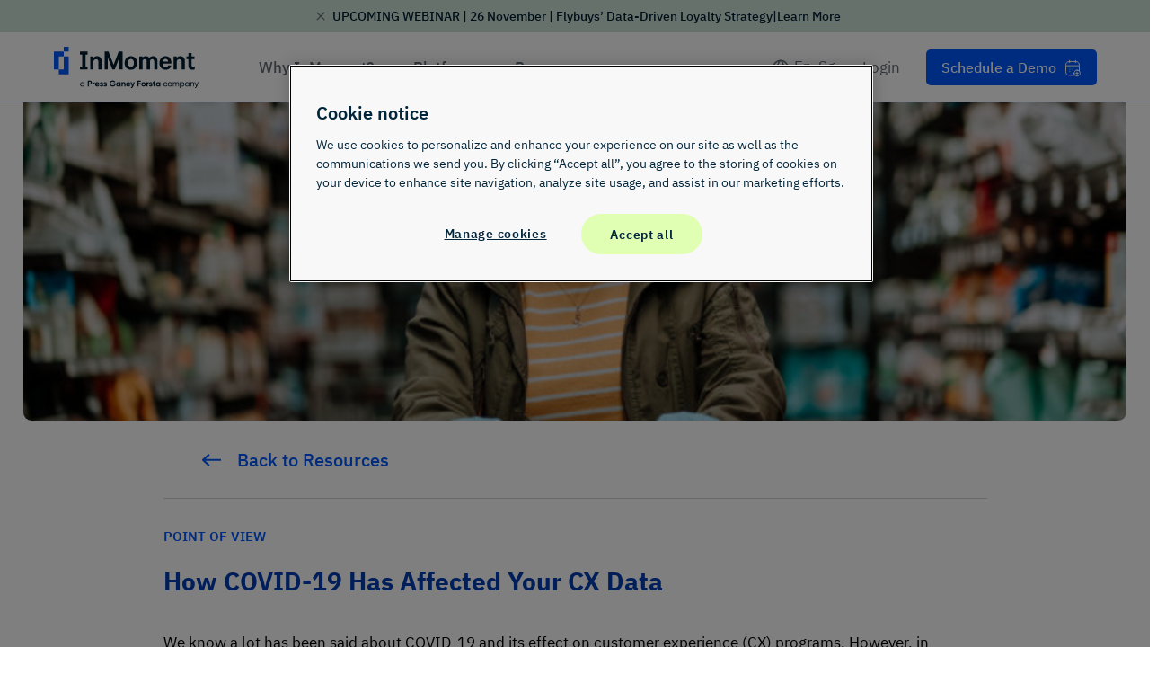

--- FILE ---
content_type: text/html; charset=UTF-8
request_url: https://inmoment.com/en-sg/resource/how-covid-19-has-affected-your-cx-data/
body_size: 56798
content:
<!DOCTYPE html>
<html lang="en-sg" prefix="og: https://ogp.me/ns#">

<head><meta charset="UTF-8"><script>if(navigator.userAgent.match(/MSIE|Internet Explorer/i)||navigator.userAgent.match(/Trident\/7\..*?rv:11/i)){var href=document.location.href;if(!href.match(/[?&]nowprocket/)){if(href.indexOf("?")==-1){if(href.indexOf("#")==-1){document.location.href=href+"?nowprocket=1"}else{document.location.href=href.replace("#","?nowprocket=1#")}}else{if(href.indexOf("#")==-1){document.location.href=href+"&nowprocket=1"}else{document.location.href=href.replace("#","&nowprocket=1#")}}}}</script><script>(()=>{class RocketLazyLoadScripts{constructor(){this.v="2.0.2",this.userEvents=["keydown","keyup","mousedown","mouseup","mousemove","mouseover","mouseenter","mouseout","mouseleave","touchmove","touchstart","touchend","touchcancel","wheel","click","dblclick","input","visibilitychange"],this.attributeEvents=["onblur","onclick","oncontextmenu","ondblclick","onfocus","onmousedown","onmouseenter","onmouseleave","onmousemove","onmouseout","onmouseover","onmouseup","onmousewheel","onscroll","onsubmit"]}async t(){this.i(),this.o(),/iP(ad|hone)/.test(navigator.userAgent)&&this.h(),this.u(),this.l(this),this.m(),this.k(this),this.p(this),this._(),await Promise.all([this.R(),this.L()]),this.lastBreath=Date.now(),this.S(this),this.P(),this.D(),this.O(),this.M(),await this.C(this.delayedScripts.normal),await this.C(this.delayedScripts.defer),await this.C(this.delayedScripts.async),this.T("domReady"),await this.F(),await this.j(),await this.I(),this.T("windowLoad"),await this.A(),window.dispatchEvent(new Event("rocket-allScriptsLoaded")),this.everythingLoaded=!0,this.lastTouchEnd&&await new Promise((t=>setTimeout(t,500-Date.now()+this.lastTouchEnd))),this.H(),this.T("all"),this.U(),this.W()}i(){this.CSPIssue=sessionStorage.getItem("rocketCSPIssue"),document.addEventListener("securitypolicyviolation",(t=>{this.CSPIssue||"script-src-elem"!==t.violatedDirective||"data"!==t.blockedURI||(this.CSPIssue=!0,sessionStorage.setItem("rocketCSPIssue",!0))}),{isRocket:!0})}o(){window.addEventListener("pageshow",(t=>{this.persisted=t.persisted,this.realWindowLoadedFired=!0}),{isRocket:!0}),window.addEventListener("pagehide",(()=>{this.onFirstUserAction=null}),{isRocket:!0})}h(){let t;function e(e){t=e}window.addEventListener("touchstart",e,{isRocket:!0}),window.addEventListener("touchend",(function i(o){Math.abs(o.changedTouches[0].pageX-t.changedTouches[0].pageX)<10&&Math.abs(o.changedTouches[0].pageY-t.changedTouches[0].pageY)<10&&o.timeStamp-t.timeStamp<200&&(o.target.dispatchEvent(new PointerEvent("click",{target:o.target,bubbles:!0,cancelable:!0})),event.preventDefault(),window.removeEventListener("touchstart",e,{isRocket:!0}),window.removeEventListener("touchend",i,{isRocket:!0}))}),{isRocket:!0})}q(t){this.userActionTriggered||("mousemove"!==t.type||this.firstMousemoveIgnored?"keyup"===t.type||"mouseover"===t.type||"mouseout"===t.type||(this.userActionTriggered=!0,this.onFirstUserAction&&this.onFirstUserAction()):this.firstMousemoveIgnored=!0),"click"===t.type&&t.preventDefault(),this.savedUserEvents.length>0&&(t.stopPropagation(),t.stopImmediatePropagation()),"touchstart"===this.lastEvent&&"touchend"===t.type&&(this.lastTouchEnd=Date.now()),"click"===t.type&&(this.lastTouchEnd=0),this.lastEvent=t.type,this.savedUserEvents.push(t)}u(){this.savedUserEvents=[],this.userEventHandler=this.q.bind(this),this.userEvents.forEach((t=>window.addEventListener(t,this.userEventHandler,{passive:!1,isRocket:!0})))}U(){this.userEvents.forEach((t=>window.removeEventListener(t,this.userEventHandler,{passive:!1,isRocket:!0}))),this.savedUserEvents.forEach((t=>{t.target.dispatchEvent(new window[t.constructor.name](t.type,t))}))}m(){this.eventsMutationObserver=new MutationObserver((t=>{const e="return false";for(const i of t){if("attributes"===i.type){const t=i.target.getAttribute(i.attributeName);t&&t!==e&&(i.target.setAttribute("data-rocket-"+i.attributeName,t),i.target.setAttribute(i.attributeName,e))}"childList"===i.type&&i.addedNodes.forEach((t=>{if(t.nodeType===Node.ELEMENT_NODE)for(const i of t.attributes)this.attributeEvents.includes(i.name)&&i.value&&""!==i.value&&(t.setAttribute("data-rocket-"+i.name,i.value),t.setAttribute(i.name,e))}))}})),this.eventsMutationObserver.observe(document,{subtree:!0,childList:!0,attributeFilter:this.attributeEvents})}H(){this.eventsMutationObserver.disconnect(),this.attributeEvents.forEach((t=>{document.querySelectorAll("[data-rocket-"+t+"]").forEach((e=>{e.setAttribute(t,e.getAttribute("data-rocket-"+t)),e.removeAttribute("data-rocket-"+t)}))}))}k(t){Object.defineProperty(HTMLElement.prototype,"onclick",{get(){return this.rocketonclick},set(e){this.rocketonclick=e,this.setAttribute(t.everythingLoaded?"onclick":"data-rocket-onclick","this.rocketonclick(event)")}})}S(t){function e(e,i){let o=e[i];e[i]=null,Object.defineProperty(e,i,{get:()=>o,set(s){t.everythingLoaded?o=s:e["rocket"+i]=o=s}})}e(document,"onreadystatechange"),e(window,"onload"),e(window,"onpageshow");try{Object.defineProperty(document,"readyState",{get:()=>t.rocketReadyState,set(e){t.rocketReadyState=e},configurable:!0}),document.readyState="loading"}catch(t){console.log("WPRocket DJE readyState conflict, bypassing")}}l(t){this.originalAddEventListener=EventTarget.prototype.addEventListener,this.originalRemoveEventListener=EventTarget.prototype.removeEventListener,this.savedEventListeners=[],EventTarget.prototype.addEventListener=function(e,i,o){o&&o.isRocket||!t.B(e,this)&&!t.userEvents.includes(e)||t.B(e,this)&&!t.userActionTriggered||e.startsWith("rocket-")?t.originalAddEventListener.call(this,e,i,o):t.savedEventListeners.push({target:this,remove:!1,type:e,func:i,options:o})},EventTarget.prototype.removeEventListener=function(e,i,o){o&&o.isRocket||!t.B(e,this)&&!t.userEvents.includes(e)||t.B(e,this)&&!t.userActionTriggered||e.startsWith("rocket-")?t.originalRemoveEventListener.call(this,e,i,o):t.savedEventListeners.push({target:this,remove:!0,type:e,func:i,options:o})}}T(t){"all"===t&&(EventTarget.prototype.addEventListener=this.originalAddEventListener,EventTarget.prototype.removeEventListener=this.originalRemoveEventListener),this.savedEventListeners=this.savedEventListeners.filter((e=>{let i=e.type,o=e.target||window;return"domReady"===t&&"DOMContentLoaded"!==i&&"readystatechange"!==i||("windowLoad"===t&&"load"!==i&&"readystatechange"!==i&&"pageshow"!==i||(this.B(i,o)&&(i="rocket-"+i),e.remove?o.removeEventListener(i,e.func,e.options):o.addEventListener(i,e.func,e.options),!1))}))}p(t){let e;function i(e){return t.everythingLoaded?e:e.split(" ").map((t=>"load"===t||t.startsWith("load.")?"rocket-jquery-load":t)).join(" ")}function o(o){function s(e){const s=o.fn[e];o.fn[e]=o.fn.init.prototype[e]=function(){return this[0]===window&&t.userActionTriggered&&("string"==typeof arguments[0]||arguments[0]instanceof String?arguments[0]=i(arguments[0]):"object"==typeof arguments[0]&&Object.keys(arguments[0]).forEach((t=>{const e=arguments[0][t];delete arguments[0][t],arguments[0][i(t)]=e}))),s.apply(this,arguments),this}}if(o&&o.fn&&!t.allJQueries.includes(o)){const e={DOMContentLoaded:[],"rocket-DOMContentLoaded":[]};for(const t in e)document.addEventListener(t,(()=>{e[t].forEach((t=>t()))}),{isRocket:!0});o.fn.ready=o.fn.init.prototype.ready=function(i){function s(){parseInt(o.fn.jquery)>2?setTimeout((()=>i.bind(document)(o))):i.bind(document)(o)}return t.realDomReadyFired?!t.userActionTriggered||t.fauxDomReadyFired?s():e["rocket-DOMContentLoaded"].push(s):e.DOMContentLoaded.push(s),o([])},s("on"),s("one"),s("off"),t.allJQueries.push(o)}e=o}t.allJQueries=[],o(window.jQuery),Object.defineProperty(window,"jQuery",{get:()=>e,set(t){o(t)}})}P(){const t=new Map;document.write=document.writeln=function(e){const i=document.currentScript,o=document.createRange(),s=i.parentElement;let n=t.get(i);void 0===n&&(n=i.nextSibling,t.set(i,n));const a=document.createDocumentFragment();o.setStart(a,0),a.appendChild(o.createContextualFragment(e)),s.insertBefore(a,n)}}async R(){return new Promise((t=>{this.userActionTriggered?t():this.onFirstUserAction=t}))}async L(){return new Promise((t=>{document.addEventListener("DOMContentLoaded",(()=>{this.realDomReadyFired=!0,t()}),{isRocket:!0})}))}async I(){return this.realWindowLoadedFired?Promise.resolve():new Promise((t=>{window.addEventListener("load",t,{isRocket:!0})}))}M(){this.pendingScripts=[];this.scriptsMutationObserver=new MutationObserver((t=>{for(const e of t)e.addedNodes.forEach((t=>{"SCRIPT"!==t.tagName||t.noModule||t.isWPRocket||this.pendingScripts.push({script:t,promise:new Promise((e=>{const i=()=>{const i=this.pendingScripts.findIndex((e=>e.script===t));i>=0&&this.pendingScripts.splice(i,1),e()};t.addEventListener("load",i,{isRocket:!0}),t.addEventListener("error",i,{isRocket:!0}),setTimeout(i,1e3)}))})}))})),this.scriptsMutationObserver.observe(document,{childList:!0,subtree:!0})}async j(){await this.J(),this.pendingScripts.length?(await this.pendingScripts[0].promise,await this.j()):this.scriptsMutationObserver.disconnect()}D(){this.delayedScripts={normal:[],async:[],defer:[]},document.querySelectorAll("script[type$=rocketlazyloadscript]").forEach((t=>{t.hasAttribute("data-rocket-src")?t.hasAttribute("async")&&!1!==t.async?this.delayedScripts.async.push(t):t.hasAttribute("defer")&&!1!==t.defer||"module"===t.getAttribute("data-rocket-type")?this.delayedScripts.defer.push(t):this.delayedScripts.normal.push(t):this.delayedScripts.normal.push(t)}))}async _(){await this.L();let t=[];document.querySelectorAll("script[type$=rocketlazyloadscript][data-rocket-src]").forEach((e=>{let i=e.getAttribute("data-rocket-src");if(i&&!i.startsWith("data:")){i.startsWith("//")&&(i=location.protocol+i);try{const o=new URL(i).origin;o!==location.origin&&t.push({src:o,crossOrigin:e.crossOrigin||"module"===e.getAttribute("data-rocket-type")})}catch(t){}}})),t=[...new Map(t.map((t=>[JSON.stringify(t),t]))).values()],this.N(t,"preconnect")}async $(t){if(await this.G(),!0!==t.noModule||!("noModule"in HTMLScriptElement.prototype))return new Promise((e=>{let i;function o(){(i||t).setAttribute("data-rocket-status","executed"),e()}try{if(navigator.userAgent.includes("Firefox/")||""===navigator.vendor||this.CSPIssue)i=document.createElement("script"),[...t.attributes].forEach((t=>{let e=t.nodeName;"type"!==e&&("data-rocket-type"===e&&(e="type"),"data-rocket-src"===e&&(e="src"),i.setAttribute(e,t.nodeValue))})),t.text&&(i.text=t.text),t.nonce&&(i.nonce=t.nonce),i.hasAttribute("src")?(i.addEventListener("load",o,{isRocket:!0}),i.addEventListener("error",(()=>{i.setAttribute("data-rocket-status","failed-network"),e()}),{isRocket:!0}),setTimeout((()=>{i.isConnected||e()}),1)):(i.text=t.text,o()),i.isWPRocket=!0,t.parentNode.replaceChild(i,t);else{const i=t.getAttribute("data-rocket-type"),s=t.getAttribute("data-rocket-src");i?(t.type=i,t.removeAttribute("data-rocket-type")):t.removeAttribute("type"),t.addEventListener("load",o,{isRocket:!0}),t.addEventListener("error",(i=>{this.CSPIssue&&i.target.src.startsWith("data:")?(console.log("WPRocket: CSP fallback activated"),t.removeAttribute("src"),this.$(t).then(e)):(t.setAttribute("data-rocket-status","failed-network"),e())}),{isRocket:!0}),s?(t.fetchPriority="high",t.removeAttribute("data-rocket-src"),t.src=s):t.src="data:text/javascript;base64,"+window.btoa(unescape(encodeURIComponent(t.text)))}}catch(i){t.setAttribute("data-rocket-status","failed-transform"),e()}}));t.setAttribute("data-rocket-status","skipped")}async C(t){const e=t.shift();return e?(e.isConnected&&await this.$(e),this.C(t)):Promise.resolve()}O(){this.N([...this.delayedScripts.normal,...this.delayedScripts.defer,...this.delayedScripts.async],"preload")}N(t,e){this.trash=this.trash||[];let i=!0;var o=document.createDocumentFragment();t.forEach((t=>{const s=t.getAttribute&&t.getAttribute("data-rocket-src")||t.src;if(s&&!s.startsWith("data:")){const n=document.createElement("link");n.href=s,n.rel=e,"preconnect"!==e&&(n.as="script",n.fetchPriority=i?"high":"low"),t.getAttribute&&"module"===t.getAttribute("data-rocket-type")&&(n.crossOrigin=!0),t.crossOrigin&&(n.crossOrigin=t.crossOrigin),t.integrity&&(n.integrity=t.integrity),t.nonce&&(n.nonce=t.nonce),o.appendChild(n),this.trash.push(n),i=!1}})),document.head.appendChild(o)}W(){this.trash.forEach((t=>t.remove()))}async F(){try{document.readyState="interactive"}catch(t){}this.fauxDomReadyFired=!0;try{await this.G(),document.dispatchEvent(new Event("rocket-readystatechange")),await this.G(),document.rocketonreadystatechange&&document.rocketonreadystatechange(),await this.G(),document.dispatchEvent(new Event("rocket-DOMContentLoaded")),await this.G(),window.dispatchEvent(new Event("rocket-DOMContentLoaded"))}catch(t){console.error(t)}}async A(){try{document.readyState="complete"}catch(t){}try{await this.G(),document.dispatchEvent(new Event("rocket-readystatechange")),await this.G(),document.rocketonreadystatechange&&document.rocketonreadystatechange(),await this.G(),window.dispatchEvent(new Event("rocket-load")),await this.G(),window.rocketonload&&window.rocketonload(),await this.G(),this.allJQueries.forEach((t=>t(window).trigger("rocket-jquery-load"))),await this.G();const t=new Event("rocket-pageshow");t.persisted=this.persisted,window.dispatchEvent(t),await this.G(),window.rocketonpageshow&&window.rocketonpageshow({persisted:this.persisted})}catch(t){console.error(t)}}async G(){Date.now()-this.lastBreath>45&&(await this.J(),this.lastBreath=Date.now())}async J(){return document.hidden?new Promise((t=>setTimeout(t))):new Promise((t=>requestAnimationFrame(t)))}B(t,e){return e===document&&"readystatechange"===t||(e===document&&"DOMContentLoaded"===t||(e===window&&"DOMContentLoaded"===t||(e===window&&"load"===t||e===window&&"pageshow"===t)))}static run(){(new RocketLazyLoadScripts).t()}}RocketLazyLoadScripts.run()})();</script>
	
	<meta name="viewport" content="width=device-width, initial-scale=1">
	<link rel="profile" href="http://gmpg.org/xfn/11">
	<link rel="pingback" href="https://inmoment.com/xmlrpc.php">

		<style>img:is([sizes="auto" i], [sizes^="auto," i]) { contain-intrinsic-size: 3000px 1500px }</style>
	<link rel="alternate" hreflang="en-au" href="https://inmoment.com/en-au/resource/how-covid-19-has-affected-your-cx-data/" />
<link rel="alternate" hreflang="en-nz" href="https://inmoment.com/en-nz/resource/how-covid-19-has-affected-your-cx-data/" />
<link rel="alternate" hreflang="en-sg" href="https://inmoment.com/en-sg/resource/how-covid-19-has-affected-your-cx-data/" />
<link rel="alternate" hreflang="en-gb" href="https://inmoment.com/en-gb/resource/how-covid-19-has-affected-your-cx-data/" />

<!-- Search Engine Optimization by Rank Math PRO - https://rankmath.com/ -->
<title>How COVID-19 Has Affected Your CX Data &ndash; InMoment</title>
<meta name="description" content="We know a lot has been said about COVID-19 and its effect on customer experience (CX) programs. However, in speaking with clients, we’ve realized that many"/>
<meta name="robots" content="follow, index, max-snippet:-1, max-video-preview:-1, max-image-preview:large"/>
<link rel="canonical" href="https://inmoment.com/en-sg/resource/how-covid-19-has-affected-your-cx-data/" />
<meta property="og:locale" content="en_US" />
<meta property="og:type" content="article" />
<meta property="og:title" content="How COVID-19 Has Affected Your CX Data &ndash; InMoment" />
<meta property="og:description" content="We know a lot has been said about COVID-19 and its effect on customer experience (CX) programs. However, in speaking with clients, we’ve realized that many" />
<meta property="og:url" content="https://inmoment.com/en-sg/resource/how-covid-19-has-affected-your-cx-data/" />
<meta property="og:site_name" content="InMoment" />
<meta property="article:publisher" content="https://www.facebook.com/WeAreInMoment/" />
<meta property="og:updated_time" content="2021-07-30T07:38:22-06:00" />
<meta property="og:image" content="https://inmoment.com/wp-content/uploads/2020/09/CVDataPOV-1024x643.jpg" />
<meta property="og:image:secure_url" content="https://inmoment.com/wp-content/uploads/2020/09/CVDataPOV-1024x643.jpg" />
<meta property="og:image:width" content="640" />
<meta property="og:image:height" content="402" />
<meta property="og:image:alt" content="data" />
<meta property="og:image:type" content="image/jpeg" />
<meta name="twitter:card" content="summary_large_image" />
<meta name="twitter:title" content="How COVID-19 Has Affected Your CX Data &ndash; InMoment" />
<meta name="twitter:description" content="We know a lot has been said about COVID-19 and its effect on customer experience (CX) programs. However, in speaking with clients, we’ve realized that many" />
<meta name="twitter:site" content="@WeAreInMoment" />
<meta name="twitter:creator" content="@WeAreInMoment" />
<meta name="twitter:image" content="https://inmoment.com/wp-content/uploads/2020/09/CVDataPOV-1024x643.jpg" />
<script type="application/ld+json" class="rank-math-schema-pro">{"@context":"https://schema.org","@graph":[{"@type":"BreadcrumbList","@id":"https://inmoment.com/en-sg/resource/how-covid-19-has-affected-your-cx-data/#breadcrumb","itemListElement":[{"@type":"ListItem","position":"1","item":{"@id":"https://stageim2020.wpengine.com","name":"Home"}},{"@type":"ListItem","position":"2","item":{"@id":"https://inmoment.com/en-sg/resource/how-covid-19-has-affected-your-cx-data/","name":"How COVID-19 Has Affected Your CX Data"}}]}]}</script>
<!-- /Rank Math WordPress SEO plugin -->


<link rel="alternate" type="application/rss+xml" title="InMoment &raquo; Feed" href="https://inmoment.com/en-sg/feed/" />
<link rel="alternate" type="application/rss+xml" title="InMoment &raquo; Comments Feed" href="https://inmoment.com/en-sg/comments/feed/" />
<style id='wp-emoji-styles-inline-css' type='text/css'>

	img.wp-smiley, img.emoji {
		display: inline !important;
		border: none !important;
		box-shadow: none !important;
		height: 1em !important;
		width: 1em !important;
		margin: 0 0.07em !important;
		vertical-align: -0.1em !important;
		background: none !important;
		padding: 0 !important;
	}
</style>
<link rel='stylesheet' id='wp-block-library-css' href='https://inmoment.com/wp-includes/css/dist/block-library/style.min.css?ver=6.8.3' type='text/css' media='all' />
<style id='safe-svg-svg-icon-style-inline-css' type='text/css'>
.safe-svg-cover{text-align:center}.safe-svg-cover .safe-svg-inside{display:inline-block;max-width:100%}.safe-svg-cover svg{height:100%;max-height:100%;max-width:100%;width:100%}

</style>
<style id='rank-math-toc-block-style-inline-css' type='text/css'>
.wp-block-rank-math-toc-block nav ol{counter-reset:item}.wp-block-rank-math-toc-block nav ol li{display:block}.wp-block-rank-math-toc-block nav ol li:before{content:counters(item, ".") ". ";counter-increment:item}

</style>
<style id='global-styles-inline-css' type='text/css'>
:root{--wp--preset--aspect-ratio--square: 1;--wp--preset--aspect-ratio--4-3: 4/3;--wp--preset--aspect-ratio--3-4: 3/4;--wp--preset--aspect-ratio--3-2: 3/2;--wp--preset--aspect-ratio--2-3: 2/3;--wp--preset--aspect-ratio--16-9: 16/9;--wp--preset--aspect-ratio--9-16: 9/16;--wp--preset--color--black: #000000;--wp--preset--color--cyan-bluish-gray: #abb8c3;--wp--preset--color--white: #ffffff;--wp--preset--color--pale-pink: #f78da7;--wp--preset--color--vivid-red: #cf2e2e;--wp--preset--color--luminous-vivid-orange: #ff6900;--wp--preset--color--luminous-vivid-amber: #fcb900;--wp--preset--color--light-green-cyan: #7bdcb5;--wp--preset--color--vivid-green-cyan: #00d084;--wp--preset--color--pale-cyan-blue: #8ed1fc;--wp--preset--color--vivid-cyan-blue: #0693e3;--wp--preset--color--vivid-purple: #9b51e0;--wp--preset--color--albatross: #FFFFFF;--wp--preset--color--barracuda: #CFD4D9;--wp--preset--color--betta: #8B3CE6;--wp--preset--color--coral: #F96E6E;--wp--preset--color--dory: #003CB3;--wp--preset--color--great-white: #EDF0F1;--wp--preset--color--great-white-30: #FAFBFB;--wp--preset--color--guppy: #6BC89B;--wp--preset--color--hammerhead: #96A1AB;--wp--preset--color--kelp: #0D8A7A;--wp--preset--color--marine: #0057FF;--wp--preset--color--marlin: #D6E3FC;--wp--preset--color--marlin-30: #F3F7FE;--wp--preset--color--orca: #001D30;--wp--preset--color--oyster: #D9D9D6;--wp--preset--color--snapper: #F93E3E;--wp--preset--color--starfish: #F3AC2E;--wp--preset--color--stingray: #646F79;--wp--preset--color--sushi: #99155F;--wp--preset--color--tsunami: #0058FF;--wp--preset--color--ursula: #531799;--wp--preset--color--wave: #143961;--wp--preset--color--yellowfin: #FDCD5B;--wp--preset--gradient--vivid-cyan-blue-to-vivid-purple: linear-gradient(135deg,rgba(6,147,227,1) 0%,rgb(155,81,224) 100%);--wp--preset--gradient--light-green-cyan-to-vivid-green-cyan: linear-gradient(135deg,rgb(122,220,180) 0%,rgb(0,208,130) 100%);--wp--preset--gradient--luminous-vivid-amber-to-luminous-vivid-orange: linear-gradient(135deg,rgba(252,185,0,1) 0%,rgba(255,105,0,1) 100%);--wp--preset--gradient--luminous-vivid-orange-to-vivid-red: linear-gradient(135deg,rgba(255,105,0,1) 0%,rgb(207,46,46) 100%);--wp--preset--gradient--very-light-gray-to-cyan-bluish-gray: linear-gradient(135deg,rgb(238,238,238) 0%,rgb(169,184,195) 100%);--wp--preset--gradient--cool-to-warm-spectrum: linear-gradient(135deg,rgb(74,234,220) 0%,rgb(151,120,209) 20%,rgb(207,42,186) 40%,rgb(238,44,130) 60%,rgb(251,105,98) 80%,rgb(254,248,76) 100%);--wp--preset--gradient--blush-light-purple: linear-gradient(135deg,rgb(255,206,236) 0%,rgb(152,150,240) 100%);--wp--preset--gradient--blush-bordeaux: linear-gradient(135deg,rgb(254,205,165) 0%,rgb(254,45,45) 50%,rgb(107,0,62) 100%);--wp--preset--gradient--luminous-dusk: linear-gradient(135deg,rgb(255,203,112) 0%,rgb(199,81,192) 50%,rgb(65,88,208) 100%);--wp--preset--gradient--pale-ocean: linear-gradient(135deg,rgb(255,245,203) 0%,rgb(182,227,212) 50%,rgb(51,167,181) 100%);--wp--preset--gradient--electric-grass: linear-gradient(135deg,rgb(202,248,128) 0%,rgb(113,206,126) 100%);--wp--preset--gradient--midnight: linear-gradient(135deg,rgb(2,3,129) 0%,rgb(40,116,252) 100%);--wp--preset--font-size--small: 12px;--wp--preset--font-size--medium: 20px;--wp--preset--font-size--large: 36px;--wp--preset--font-size--x-large: 42px;--wp--preset--font-size--normal: 16px;--wp--preset--font-size--huge: 50px;--wp--preset--spacing--20: 0.44rem;--wp--preset--spacing--30: 0.67rem;--wp--preset--spacing--40: 1rem;--wp--preset--spacing--50: 1.5rem;--wp--preset--spacing--60: 2.25rem;--wp--preset--spacing--70: 3.38rem;--wp--preset--spacing--80: 5.06rem;--wp--preset--shadow--natural: 6px 6px 9px rgba(0, 0, 0, 0.2);--wp--preset--shadow--deep: 12px 12px 50px rgba(0, 0, 0, 0.4);--wp--preset--shadow--sharp: 6px 6px 0px rgba(0, 0, 0, 0.2);--wp--preset--shadow--outlined: 6px 6px 0px -3px rgba(255, 255, 255, 1), 6px 6px rgba(0, 0, 0, 1);--wp--preset--shadow--crisp: 6px 6px 0px rgba(0, 0, 0, 1);}:where(.is-layout-flex){gap: 0.5em;}:where(.is-layout-grid){gap: 0.5em;}body .is-layout-flex{display: flex;}.is-layout-flex{flex-wrap: wrap;align-items: center;}.is-layout-flex > :is(*, div){margin: 0;}body .is-layout-grid{display: grid;}.is-layout-grid > :is(*, div){margin: 0;}:where(.wp-block-columns.is-layout-flex){gap: 2em;}:where(.wp-block-columns.is-layout-grid){gap: 2em;}:where(.wp-block-post-template.is-layout-flex){gap: 1.25em;}:where(.wp-block-post-template.is-layout-grid){gap: 1.25em;}.has-black-color{color: var(--wp--preset--color--black) !important;}.has-cyan-bluish-gray-color{color: var(--wp--preset--color--cyan-bluish-gray) !important;}.has-white-color{color: var(--wp--preset--color--white) !important;}.has-pale-pink-color{color: var(--wp--preset--color--pale-pink) !important;}.has-vivid-red-color{color: var(--wp--preset--color--vivid-red) !important;}.has-luminous-vivid-orange-color{color: var(--wp--preset--color--luminous-vivid-orange) !important;}.has-luminous-vivid-amber-color{color: var(--wp--preset--color--luminous-vivid-amber) !important;}.has-light-green-cyan-color{color: var(--wp--preset--color--light-green-cyan) !important;}.has-vivid-green-cyan-color{color: var(--wp--preset--color--vivid-green-cyan) !important;}.has-pale-cyan-blue-color{color: var(--wp--preset--color--pale-cyan-blue) !important;}.has-vivid-cyan-blue-color{color: var(--wp--preset--color--vivid-cyan-blue) !important;}.has-vivid-purple-color{color: var(--wp--preset--color--vivid-purple) !important;}.has-black-background-color{background-color: var(--wp--preset--color--black) !important;}.has-cyan-bluish-gray-background-color{background-color: var(--wp--preset--color--cyan-bluish-gray) !important;}.has-white-background-color{background-color: var(--wp--preset--color--white) !important;}.has-pale-pink-background-color{background-color: var(--wp--preset--color--pale-pink) !important;}.has-vivid-red-background-color{background-color: var(--wp--preset--color--vivid-red) !important;}.has-luminous-vivid-orange-background-color{background-color: var(--wp--preset--color--luminous-vivid-orange) !important;}.has-luminous-vivid-amber-background-color{background-color: var(--wp--preset--color--luminous-vivid-amber) !important;}.has-light-green-cyan-background-color{background-color: var(--wp--preset--color--light-green-cyan) !important;}.has-vivid-green-cyan-background-color{background-color: var(--wp--preset--color--vivid-green-cyan) !important;}.has-pale-cyan-blue-background-color{background-color: var(--wp--preset--color--pale-cyan-blue) !important;}.has-vivid-cyan-blue-background-color{background-color: var(--wp--preset--color--vivid-cyan-blue) !important;}.has-vivid-purple-background-color{background-color: var(--wp--preset--color--vivid-purple) !important;}.has-black-border-color{border-color: var(--wp--preset--color--black) !important;}.has-cyan-bluish-gray-border-color{border-color: var(--wp--preset--color--cyan-bluish-gray) !important;}.has-white-border-color{border-color: var(--wp--preset--color--white) !important;}.has-pale-pink-border-color{border-color: var(--wp--preset--color--pale-pink) !important;}.has-vivid-red-border-color{border-color: var(--wp--preset--color--vivid-red) !important;}.has-luminous-vivid-orange-border-color{border-color: var(--wp--preset--color--luminous-vivid-orange) !important;}.has-luminous-vivid-amber-border-color{border-color: var(--wp--preset--color--luminous-vivid-amber) !important;}.has-light-green-cyan-border-color{border-color: var(--wp--preset--color--light-green-cyan) !important;}.has-vivid-green-cyan-border-color{border-color: var(--wp--preset--color--vivid-green-cyan) !important;}.has-pale-cyan-blue-border-color{border-color: var(--wp--preset--color--pale-cyan-blue) !important;}.has-vivid-cyan-blue-border-color{border-color: var(--wp--preset--color--vivid-cyan-blue) !important;}.has-vivid-purple-border-color{border-color: var(--wp--preset--color--vivid-purple) !important;}.has-vivid-cyan-blue-to-vivid-purple-gradient-background{background: var(--wp--preset--gradient--vivid-cyan-blue-to-vivid-purple) !important;}.has-light-green-cyan-to-vivid-green-cyan-gradient-background{background: var(--wp--preset--gradient--light-green-cyan-to-vivid-green-cyan) !important;}.has-luminous-vivid-amber-to-luminous-vivid-orange-gradient-background{background: var(--wp--preset--gradient--luminous-vivid-amber-to-luminous-vivid-orange) !important;}.has-luminous-vivid-orange-to-vivid-red-gradient-background{background: var(--wp--preset--gradient--luminous-vivid-orange-to-vivid-red) !important;}.has-very-light-gray-to-cyan-bluish-gray-gradient-background{background: var(--wp--preset--gradient--very-light-gray-to-cyan-bluish-gray) !important;}.has-cool-to-warm-spectrum-gradient-background{background: var(--wp--preset--gradient--cool-to-warm-spectrum) !important;}.has-blush-light-purple-gradient-background{background: var(--wp--preset--gradient--blush-light-purple) !important;}.has-blush-bordeaux-gradient-background{background: var(--wp--preset--gradient--blush-bordeaux) !important;}.has-luminous-dusk-gradient-background{background: var(--wp--preset--gradient--luminous-dusk) !important;}.has-pale-ocean-gradient-background{background: var(--wp--preset--gradient--pale-ocean) !important;}.has-electric-grass-gradient-background{background: var(--wp--preset--gradient--electric-grass) !important;}.has-midnight-gradient-background{background: var(--wp--preset--gradient--midnight) !important;}.has-small-font-size{font-size: var(--wp--preset--font-size--small) !important;}.has-medium-font-size{font-size: var(--wp--preset--font-size--medium) !important;}.has-large-font-size{font-size: var(--wp--preset--font-size--large) !important;}.has-x-large-font-size{font-size: var(--wp--preset--font-size--x-large) !important;}
:where(.wp-block-post-template.is-layout-flex){gap: 1.25em;}:where(.wp-block-post-template.is-layout-grid){gap: 1.25em;}
:where(.wp-block-columns.is-layout-flex){gap: 2em;}:where(.wp-block-columns.is-layout-grid){gap: 2em;}
:root :where(.wp-block-pullquote){font-size: 1.5em;line-height: 1.6;}
</style>
<link rel='stylesheet' id='wpml-blocks-css' href='https://inmoment.com/wp-content/plugins/sitepress-multilingual-cms/dist/css/blocks/styles.css?ver=4.6.13' type='text/css' media='all' />
<link rel='stylesheet' id='main-css' href='https://inmoment.com/wp-content/themes/inmoment/output/main.min.css?ver=1761318662' type='text/css' media='all' />
<script type="text/javascript" id="init-js-extra">
/* <![CDATA[ */
var inmomentlocalizedata = {"ajaxurl":"https:\/\/inmoment.com\/wp-admin\/admin-ajax.php","posts_per_page":"12","current_page":"1","suffix":".min","site_url":"https:\/\/inmoment.com\/en-sg\/","theme_path":"https:\/\/inmoment.com\/wp-content\/themes\/inmoment","epoch_time":"1762612059"};
/* ]]> */
</script>
<script data-minify="1" type="text/javascript" src="https://inmoment.com/wp-content/cache/min/1/wp-content/themes/inmoment/src/js/init.js?ver=1761076329" id="init-js"></script>
<link rel="https://api.w.org/" href="https://inmoment.com/en-sg/wp-json/" /><link rel="alternate" title="JSON" type="application/json" href="https://inmoment.com/en-sg/wp-json/wp/v2/resource/10717" /><link rel="EditURI" type="application/rsd+xml" title="RSD" href="https://inmoment.com/xmlrpc.php?rsd" />
<link rel='shortlink' href='https://inmoment.com/en-sg/?p=10717' />
<link rel="alternate" title="oEmbed (JSON)" type="application/json+oembed" href="https://inmoment.com/en-sg/wp-json/oembed/1.0/embed?url=https%3A%2F%2Finmoment.com%2Fen-sg%2Fresource%2Fhow-covid-19-has-affected-your-cx-data%2F" />
<link rel="alternate" title="oEmbed (XML)" type="text/xml+oembed" href="https://inmoment.com/en-sg/wp-json/oembed/1.0/embed?url=https%3A%2F%2Finmoment.com%2Fen-sg%2Fresource%2Fhow-covid-19-has-affected-your-cx-data%2F&#038;format=xml" />
<meta name="generator" content="WPML ver:4.6.13 stt:66,1,69,68,67,65;" />
<!-- Stream WordPress user activity plugin v4.0.2 -->
<link rel="icon" href="https://inmoment.com/wp-content/uploads/2020/09/Favicon-150x150.png" sizes="32x32" />
<link rel="icon" href="https://inmoment.com/wp-content/uploads/2020/09/Favicon.png" sizes="192x192" />
<link rel="apple-touch-icon" href="https://inmoment.com/wp-content/uploads/2020/09/Favicon.png" />
<meta name="msapplication-TileImage" content="https://inmoment.com/wp-content/uploads/2020/09/Favicon.png" />
<!-- Google Tag Manager -->
<script>(function(w,d,s,l,i){w[l]=w[l]||[];w[l].push({'gtm.start':
new Date().getTime(),event:'gtm.js'});var f=d.getElementsByTagName(s)[0],
j=d.createElement(s),dl=l!='dataLayer'?'&l='+l:'';j.async=true;j.src=
'https://www.googletagmanager.com/gtm.js?id='+i+dl;f.parentNode.insertBefore(j,f);
})(window,document,'script','dataLayer','GTM-TK4SBT');</script>
<!-- End Google Tag Manager -->

<!-- Google Tag Manager (noscript) -->
<noscript><iframe src="https://www.googletagmanager.com/ns.html?id=GTM-TK4SBT"
height="0" width="0" style="display:none;visibility:hidden"></iframe></noscript>
<!-- End Google Tag Manager (noscript) -->
<meta name="google-site-verification" content="wNkrR1l_F89wr9OMFWYgp5SZ2sVYgMnyIctWcZhj4n4" /><meta name="generator" content="WP Rocket 3.18.2" data-wpr-features="wpr_delay_js wpr_minify_js wpr_desktop" /></head>

<body class="wp-singular resource-template-default single single-resource postid-10717 wp-custom-logo wp-embed-responsive wp-theme-inmoment site-wrapper test-class-1110am has-banner banner-open-body group-blog no-js">
	<a class="skip-link screen-reader-text" href="#main">Skip to content</a>

	<header data-rocket-location-hash="c16205486ab934f7c8951d990b8de9ea" class="im-site-header-wrapper ">
					<div data-rocket-location-hash="84031be44fc891aa01ea84c7f94d0999" class="block-area block-area-header new-header-banner">
				<section data-rocket-location-hash="72379a6addb3de5d4b6afdb14b2aedda" id="block-6c19214a0e8627f1a5d375472fb5dc3c" class="banner-block banner-open" style="">
<div class="banner-block-inner" style="background: #CFE3D8;" id="nid-1bb8568e4fea4ed7afc486c2506b04e5">
    <div class="banner-close color-albatross" data-target="#nid-1bb8568e4fea4ed7afc486c2506b04e5">
        <div class="pointer-events-none">
            <svg width="12" height="12" viewBox="0 0 12 12" fill="none" xmlns="http://www.w3.org/2000/svg">
                <path d="M1 0.927246L10.9925 10.9197M1.00754 10.9308L11 0.938335" stroke="currentColor"
                    stroke-width="1.5" />
            </svg>
        </div>
    </div>
        <div class="banner-text">
        UPCOMING WEBINAR | 26 November | Flybuys’ Data-Driven Loyalty Strategy
                <span>|</span>
        <a class="banner-text-link text-underline" href="https://inmoment.com/en-sg/event/flybuys-data-driven-loyalty-strategy/"
            target="">
            Learn More        </a>
        
    </div>
    </div>
</section>
<script type="rocketlazyloadscript">
function pagebodyClass() {
    let inlinePageBody = document.body;
    if (sessionStorage.getItem('bannerClosed')) {
        inlinePageBody.classList.remove('banner-open-body');
    }
}
pagebodyClass();
</script>			</div>
				<div data-rocket-location-hash="53ee9799f72addac08967fd02f152081" class="im-site-header">
			<hr class="im-site-header-hr">
			<span class="im-primary-menu-overlay"></span>
			<div data-rocket-location-hash="4b5e0ec9f74c34ca897f32a5ee89cad1" class="left-header">
				<div class="site-branding">
					<span class="color-logo">
						<a href="https://inmoment.com/en-sg/" class="custom-logo-link alternate" rel="home">
							<svg class="hidden md:block" width="161" height="48" viewBox="0 0 1289.74 370.42" fill="none" xmlns="http://www.w3.org/2000/svg">
							<defs>
								<style>
								.cls-1 {
									fill: #0058ff;
								}

								.cls-2 {
									fill: #001d30;
								}
								</style>
							</defs>
							<path class="cls-1" d="M128.2,0h-37.26c-1.81,0-3.28,1.47-3.28,3.28v37.26c0,1.81,1.47,3.28,3.28,3.28h37.26c1.81,0,3.28-1.47,3.28-3.28V3.28c0-1.81-1.47-3.28-3.28-3.28ZM128.06,87.65h-36.99c-1.89,0-3.42,1.53-3.42,3.42v109.09c0,1.89-1.53,3.42-3.42,3.42h-36.99c-1.89,0-3.42,1.53-3.42,3.42v36.96c0,1.89,1.53,3.42,3.42,3.42h80.82c1.89,0,3.42-1.53,3.42-3.42V91.06c0-1.89-1.53-3.42-3.42-3.42ZM43.83,91.06c0-1.89,1.53-3.42,3.42-3.42h36.99c1.89,0,3.42-1.53,3.42-3.42v-36.99c0-1.89-1.53-3.42-3.42-3.42H3.42c-1.89,0-3.42,1.53-3.42,3.42v152.88c0,1.89,1.53,3.42,3.42,3.42h36.99c1.89,0,3.42-1.53,3.42-3.42v-109.06Z"/>
							<path class="cls-2" d="M384.68,85.05c-13.53,0-24.97,6.11-31.21,13.4v-8.66c0-1.18-.96-2.14-2.14-2.14h-24.86c-1.18,0-2.14.96-2.14,2.14v111.61c0,1.18.96,2.14,2.14,2.14h24.86c1.18,0,2.14-.96,2.14-2.14v-72.65c2.73-10.79,12.1-17.3,22.63-17.3,13.79,0,20.42,8.84,20.42,22.11v67.84c0,1.18.96,2.14,2.14,2.14h24.86c1.18,0,2.14-.96,2.14-2.14v-73.43c0-25.62-14.7-42.92-40.97-42.92ZM532.63,161.53l-45.12-116.34c-.32-.82-1.11-1.36-1.99-1.36h-31.65c-1.18,0-2.14.96-2.14,2.14v155.44c0,1.18.96,2.14,2.14,2.14h24.21c1.18,0,2.14-.96,2.14-2.14v-105.55l41.22,106.33c.32.82,1.11,1.36,1.99,1.36h18c.89,0,1.68-.55,2-1.38l40.32-106.31v105.55c0,1.18.96,2.14,2.14,2.14h24.47c1.18,0,2.14-.96,2.14-2.14V45.96c0-1.18-.96-2.14-2.14-2.14h-30.99c-.88,0-1.68.54-1.99,1.37l-44.73,116.33ZM686.75,85.05c-33.17,0-55.93,24.97-55.93,60.61s22.76,60.48,55.93,60.48,55.93-24.97,55.93-60.48-22.76-60.61-55.93-60.61ZM686.75,181.3c-17.43,0-26.92-15.09-26.92-35.64s9.49-35.77,26.92-35.77,26.92,15.09,26.92,35.77-9.5,35.64-26.92,35.64ZM885.5,85.05c-16,0-26.92,6.24-34.73,15.09-6.24-8.71-17.43-15.09-30.82-15.09s-23.54,4.94-29.13,12.23v-7.49c0-1.18-.96-2.14-2.14-2.14h-24.86c-1.18,0-2.14.96-2.14,2.14v111.61c0,1.18.96,2.14,2.14,2.14h24.86c1.18,0,2.14-.96,2.14-2.14v-74.08c2.21-10.67,10.53-16.13,19.38-16.13,11.97,0,17.69,8.84,17.69,22.24v67.97c0,1.18.96,2.14,2.14,2.14h24.99c1.18,0,2.14-.96,2.14-2.14v-74.08c2.21-10.67,10.41-16.13,19.25-16.13,11.97,0,17.82,8.84,17.82,22.24v67.97c0,1.18.96,2.14,2.14,2.14h24.86c1.18,0,2.14-.96,2.14-2.14v-73.43c0-26.27-14.05-42.92-37.85-42.92ZM996.04,85.05c-31.99,0-55.02,25.88-55.02,60.74s22.5,60.35,55.53,60.35c27.44,0,44.74-14.61,49.58-36.96.29-1.33-.74-2.58-2.1-2.58h-22.74c-.92,0-1.74.6-2.03,1.48-3.14,9.53-11.57,14.13-22.72,14.13-15.48,0-26.27-11.31-27.18-30.17h76.03c1.18,0,2.14-.96,2.14-2.14v-7.49c0-33.95-18.21-57.36-51.5-57.36ZM970.16,132.78c2.99-15.48,12.75-23.67,26.14-23.67,14.57,0,22.24,10.54,22.5,23.67h-48.64ZM1127.3,85.05c-13.53,0-24.97,6.11-31.21,13.4v-10.79h-29.13v113.75c0,1.18.96,2.14,2.14,2.14h24.86c1.18,0,2.14-.96,2.14-2.14v-72.65c2.73-10.79,12.1-17.3,22.63-17.3,13.79,0,20.42,8.84,20.42,22.11v67.84c0,1.18.96,2.14,2.14,2.14h24.86c1.18,0,2.14-.96,2.14-2.14v-73.43c0-25.62-14.7-42.92-40.97-42.92ZM1241.65,180.26c-8.45,0-13.53-4.16-13.53-13.4v-55.41h23.62c1.18,0,2.14-.96,2.14-2.14v-19.53c0-1.18-.96-2.14-2.14-2.14h-23.62v-29.08c0-1.18-.96-2.14-2.14-2.14h-24.73c-1.18,0-2.14.96-2.14,2.14v29.08h-15.81c-1.18,0-2.14.96-2.14,2.14v19.53c0,1.18.96,2.14,2.14,2.14h15.81v58.92c0,24.32,14.7,35.64,36.81,35.64,7.6,0,14.45-1.19,18.95-3.28.75-.35,1.21-1.11,1.21-1.93v-21.2c0-1.56-1.61-2.59-3.03-1.94-3.39,1.57-7.59,2.6-11.41,2.6ZM234.93,70.36h17.08v106.65h-17.08c-1.18,0-2.14.96-2.14,2.14v22.26c0,1.18.96,2.14,2.14,2.14h64.33c1.18,0,2.14-.96,2.14-2.14v-22.26c0-1.18-.96-2.14-2.14-2.14h-17.08v-106.65h17.08c1.18,0,2.14-.96,2.14-2.14v-22.26c0-1.18-.96-2.14-2.14-2.14h-64.33c-1.18,0-2.14.96-2.14,2.14v22.26c0,1.18.96,2.14,2.14,2.14Z"/>
							<g>
								<path class="cls-2" d="M273.34,317.88v37.5h-6.52v-6.45c-3,4.58-7.8,7.42-14.17,7.42-10.42,0-18.97-8.62-18.97-19.72s8.55-19.72,18.97-19.72c6.37,0,11.17,2.85,14.17,7.42v-6.45h6.52ZM266.82,336.63c0-7.65-5.77-13.42-13.35-13.42s-13.27,5.77-13.27,13.42,5.77,13.42,13.27,13.42,13.35-5.77,13.35-13.42Z"/>
								<path class="cls-2" d="M339.42,320.51c0,9.83-7.8,17.62-17.92,17.62h-9.22v17.25h-10.35v-52.5h19.57c10.12,0,17.92,7.8,17.92,17.62ZM329.14,320.51c0-4.57-3.22-7.95-7.65-7.95h-9.22v15.9h9.22c4.42,0,7.65-3.45,7.65-7.95Z"/>
								<path class="cls-2" d="M364.81,317.13v10.8c-5.02-.6-11.4,1.65-11.4,9.53v17.92h-9.67v-37.5h9.67v6.45c1.95-5.1,6.67-7.2,11.4-7.2Z"/>
								<path class="cls-2" d="M387.89,347.66c3.75,0,6.75-1.58,8.4-3.75l7.8,4.5c-3.52,5.1-9.15,8.02-16.35,8.02-12.6,0-20.55-8.62-20.55-19.8s8.02-19.8,19.8-19.8c11.1,0,18.97,8.78,18.97,19.8,0,1.42-.15,2.7-.38,3.97h-28.27c1.35,4.95,5.47,7.05,10.57,7.05ZM396.29,333.11c-1.2-5.4-5.25-7.57-9.3-7.57-5.17,0-8.7,2.77-9.82,7.57h19.12Z"/>
								<path class="cls-2" d="M439.52,344.43c0,8.1-7.05,12-15.07,12-7.5,0-13.05-3.15-15.75-8.92l8.4-4.72c1.05,3.08,3.6,4.88,7.35,4.88,3.08,0,5.17-1.05,5.17-3.22,0-5.48-19.35-2.48-19.35-15.67,0-7.65,6.52-11.92,14.25-11.92,6.08,0,11.32,2.78,14.25,7.95l-8.25,4.5c-1.12-2.4-3.22-3.83-6-3.83-2.4,0-4.35,1.05-4.35,3.08,0,5.55,19.35,2.1,19.35,15.9Z"/>
								<path class="cls-2" d="M473.51,344.43c0,8.1-7.05,12-15.07,12-7.5,0-13.05-3.15-15.75-8.92l8.4-4.72c1.05,3.08,3.6,4.88,7.35,4.88,3.08,0,5.17-1.05,5.17-3.22,0-5.48-19.35-2.48-19.35-15.67,0-7.65,6.52-11.92,14.25-11.92,6.08,0,11.32,2.78,14.25,7.95l-8.25,4.5c-1.12-2.4-3.22-3.83-6-3.83-2.4,0-4.35,1.05-4.35,3.08,0,5.55,19.35,2.1,19.35,15.9Z"/>
								<path class="cls-2" d="M550.84,331.23c0,15.15-10.72,25.2-25.8,25.2-16.42,0-28.12-12.22-28.12-27.22s11.85-27.37,27.52-27.37c9.97,0,18.45,5.02,22.87,12.22l-8.85,5.1c-2.4-4.2-7.72-7.27-14.1-7.27-9.97,0-17.17,7.35-17.17,17.32s6.98,17.1,17.92,17.1c8.25,0,13.5-3.98,15.3-9.97h-15.9v-9.15h26.32v4.05Z"/>
								<path class="cls-2" d="M595.06,317.88v37.5h-9.67v-4.42c-2.7,3.38-6.75,5.47-12.22,5.47-9.97,0-18.22-8.62-18.22-19.8s8.25-19.8,18.22-19.8c5.47,0,9.52,2.1,12.22,5.48v-4.42h9.67ZM585.38,336.63c0-6.3-4.42-10.58-10.42-10.58s-10.35,4.28-10.35,10.58,4.42,10.57,10.35,10.57,10.42-4.27,10.42-10.57Z"/>
								<path class="cls-2" d="M637.92,332.36v23.02h-9.68v-21.82c0-5.1-3.07-7.72-7.42-7.72-4.72,0-8.25,2.78-8.25,9.3v20.25h-9.67v-37.5h9.67v4.2c2.25-3.38,6.15-5.25,11.17-5.25,7.95,0,14.17,5.55,14.17,15.52Z"/>
								<path class="cls-2" d="M663.97,347.66c3.75,0,6.75-1.58,8.4-3.75l7.8,4.5c-3.52,5.1-9.15,8.02-16.35,8.02-12.6,0-20.55-8.62-20.55-19.8s8.03-19.8,19.8-19.8c11.1,0,18.97,8.78,18.97,19.8,0,1.42-.15,2.7-.38,3.97h-28.27c1.35,4.95,5.47,7.05,10.57,7.05ZM672.37,333.11c-1.2-5.4-5.25-7.57-9.3-7.57-5.17,0-8.7,2.77-9.83,7.57h19.12Z"/>
								<path class="cls-2" d="M720.69,317.88l-13.65,37.5c-3.9,10.8-10.27,15.52-19.8,15v-9c5.33.08,8.03-2.17,9.83-7.2l-15.38-36.3h10.58l9.75,25.2,8.33-25.2h10.35Z"/>
								<path class="cls-2" d="M754.82,312.78v12.45h20.4v9.9h-20.4v20.25h-10.35v-52.5h31.35v9.9h-21Z"/>
								<path class="cls-2" d="M779.26,336.63c0-11.17,8.78-19.8,19.8-19.8s19.87,8.62,19.87,19.8-8.85,19.8-19.87,19.8-19.8-8.62-19.8-19.8ZM809.26,336.63c0-6.08-4.42-10.35-10.2-10.35s-10.12,4.27-10.12,10.35,4.42,10.35,10.12,10.35,10.2-4.28,10.2-10.35Z"/>
								<path class="cls-2" d="M845.74,317.13v10.8c-5.02-.6-11.4,1.65-11.4,9.53v17.92h-9.67v-37.5h9.67v6.45c1.95-5.1,6.67-7.2,11.4-7.2Z"/>
								<path class="cls-2" d="M878.51,344.43c0,8.1-7.05,12-15.07,12-7.5,0-13.05-3.15-15.75-8.92l8.4-4.72c1.05,3.08,3.6,4.88,7.35,4.88,3.08,0,5.17-1.05,5.17-3.22,0-5.48-19.35-2.48-19.35-15.67,0-7.65,6.52-11.92,14.25-11.92,6.08,0,11.32,2.78,14.25,7.95l-8.25,4.5c-1.12-2.4-3.22-3.83-6-3.83-2.4,0-4.35,1.05-4.35,3.08,0,5.55,19.35,2.1,19.35,15.9Z"/>
								<path class="cls-2" d="M897.29,327.18v15.6c0,4.05,2.92,4.12,8.47,3.83v8.77c-13.57,1.5-18.15-2.47-18.15-12.6v-15.6h-6.52v-9.3h6.52v-7.58l9.67-2.92v10.5h8.47v9.3h-8.47Z"/>
								<path class="cls-2" d="M949.58,317.88v37.5h-9.67v-4.42c-2.7,3.38-6.75,5.47-12.22,5.47-9.97,0-18.22-8.62-18.22-19.8s8.25-19.8,18.22-19.8c5.47,0,9.52,2.1,12.22,5.48v-4.42h9.67ZM939.9,336.63c0-6.3-4.42-10.58-10.42-10.58s-10.35,4.28-10.35,10.58,4.42,10.57,10.35,10.57,10.42-4.27,10.42-10.57Z"/>
								<path class="cls-2" d="M975.53,336.63c0-11.1,8.4-19.72,19.72-19.72,7.42,0,13.72,3.9,16.57,9.83l-5.47,3.15c-1.88-3.97-6.08-6.6-11.1-6.6-7.5,0-13.2,5.77-13.2,13.35s5.7,13.27,13.2,13.27c5.1,0,9.22-2.62,11.32-6.52l5.55,3.22c-3.15,5.85-9.52,9.75-16.87,9.75-11.32,0-19.72-8.62-19.72-19.72Z"/>
								<path class="cls-2" d="M1015,336.63c0-11.1,8.78-19.72,19.72-19.72s19.8,8.62,19.8,19.72-8.85,19.72-19.8,19.72-19.72-8.62-19.72-19.72ZM1048,336.63c0-7.58-5.77-13.35-13.27-13.35s-13.2,5.77-13.2,13.35,5.77,13.35,13.2,13.35,13.27-5.78,13.27-13.35Z"/>
								<path class="cls-2" d="M1115.8,332.06v23.32h-6.53v-23.1c0-5.92-3.3-9.15-8.25-9.15-5.25,0-9.22,3.3-9.22,11.4v20.85h-6.53v-23.1c0-5.92-3.07-9.15-7.95-9.15s-9.6,3.3-9.6,11.4v20.85h-6.52v-37.5h6.52v5.02c2.7-4.2,6.6-6,11.17-6,5.1,0,8.85,2.33,11.02,6.38,2.62-4.27,6.9-6.38,11.77-6.38,8.32,0,14.1,5.78,14.1,15.15Z"/>
								<path class="cls-2" d="M1163.93,336.63c0,11.1-8.55,19.72-18.97,19.72-6.38,0-11.17-2.85-14.17-7.42v21.45h-6.52v-52.5h6.52v6.45c3-4.58,7.8-7.42,14.17-7.42,10.42,0,18.97,8.62,18.97,19.72ZM1157.4,336.63c0-7.65-5.78-13.42-13.27-13.42s-13.35,5.77-13.35,13.42,5.77,13.42,13.35,13.42,13.27-5.77,13.27-13.42Z"/>
								<path class="cls-2" d="M1208.18,317.88v37.5h-6.52v-6.45c-3,4.58-7.8,7.42-14.17,7.42-10.42,0-18.97-8.62-18.97-19.72s8.55-19.72,18.97-19.72c6.38,0,11.17,2.85,14.17,7.42v-6.45h6.52ZM1201.66,336.63c0-7.65-5.78-13.42-13.35-13.42s-13.27,5.77-13.27,13.42,5.77,13.42,13.27,13.42,13.35-5.77,13.35-13.42Z"/>
								<path class="cls-2" d="M1250.26,332.36v23.02h-6.53v-22.65c0-6.15-3.52-9.6-9.3-9.6s-10.87,3.53-10.87,12.38v19.87h-6.52v-37.5h6.52v5.4c2.77-4.42,6.9-6.38,12.15-6.38,8.77,0,14.55,5.85,14.55,15.45Z"/>
								<path class="cls-2" d="M1289.74,317.88l-15.3,39.82c-3.15,8.4-9,13.2-16.65,12.67v-6.07c5.03.38,8.17-2.7,10.12-7.65l.67-1.43-16.35-37.35h6.97l12.75,29.4,10.8-29.4h6.97Z"/>
							</g>
							</svg>


							<svg class="block md:hidden" width="16" height="31" viewBox="0 0 16 31" fill="none" xmlns="http://www.w3.org/2000/svg">
								<path d="M15.3307 0.554749H10.838C10.6195 0.554749 10.4428 0.732081 10.4428 0.951447V5.46094C10.4428 5.68031 10.6195 5.85764 10.838 5.85764H15.3307C15.5492 5.85764 15.7259 5.68031 15.7259 5.46094V0.951447C15.7259 0.732081 15.5492 0.554749 15.3307 0.554749ZM15.315 11.1618H10.8537C10.626 11.1618 10.4415 11.3471 10.4415 11.5756V24.7783C10.4415 25.0069 10.257 25.1921 10.0293 25.1921H5.56933C5.34163 25.1921 5.1571 25.3773 5.1571 25.6059V30.0799C5.1571 30.3085 5.34163 30.4937 5.56933 30.4937H15.3137C15.5414 30.4937 15.7259 30.3085 15.7259 30.0799V11.5756C15.7259 11.3471 15.5414 11.1618 15.315 11.1618ZM5.15841 11.5756C5.15841 11.3471 5.34293 11.1618 5.57064 11.1618H10.0306C10.2583 11.1618 10.4428 10.9766 10.4428 10.7481V6.27142C10.4428 6.04285 10.2583 5.85764 10.0306 5.85764H0.286253C0.0585452 5.85895 -0.125977 6.04417 -0.125977 6.27142V24.7744C-0.125977 25.003 0.0585452 25.1882 0.286253 25.1882H4.74618C4.97389 25.1882 5.15841 25.003 5.15841 24.7744V11.5756Z" fill="#0057FF" />
							</svg>
						</a>
					</span>
				</div><!-- .site-branding -->

				<div class="dropdown-section" data-dropdown-section>

					<div class="mobile-top-bar">
						<span class="mobile-logo color-logo">
							<a href="https://inmoment.com/en-sg/" class="custom-logo-link alternate" rel="home">
								<svg width="152" height="31" viewBox="0 0 152 31" fill="none" xmlns="http://www.w3.org/2000/svg">
									<g clip-path="url(#clip0_678_9695)">
										<path d="M15.3307 0.554749H10.838C10.6195 0.554749 10.4428 0.732081 10.4428 0.951447V5.46094C10.4428 5.68031 10.6195 5.85764 10.838 5.85764H15.3307C15.5492 5.85764 15.7259 5.68031 15.7259 5.46094V0.951447C15.7259 0.732081 15.5492 0.554749 15.3307 0.554749ZM15.315 11.1618H10.8537C10.626 11.1618 10.4415 11.3471 10.4415 11.5756V24.7783C10.4415 25.0069 10.257 25.1921 10.0293 25.1921H5.56933C5.34163 25.1921 5.1571 25.3773 5.1571 25.6059V30.0799C5.1571 30.3085 5.34163 30.4937 5.56933 30.4937H15.3137C15.5414 30.4937 15.7259 30.3085 15.7259 30.0799V11.5756C15.7259 11.3471 15.5414 11.1618 15.315 11.1618ZM5.15841 11.5756C5.15841 11.3471 5.34293 11.1618 5.57064 11.1618H10.0306C10.2583 11.1618 10.4428 10.9766 10.4428 10.7481V6.27142C10.4428 6.04285 10.2583 5.85764 10.0306 5.85764H0.286253C0.0585452 5.85895 -0.125977 6.04417 -0.125977 6.27142V24.7744C-0.125977 25.003 0.0585452 25.1882 0.286253 25.1882H4.74618C4.97389 25.1882 5.15841 25.003 5.15841 24.7744V11.5756Z" fill="#0057FF" />
										<path d="M46.2558 10.8478C44.6252 10.8478 43.2446 11.5873 42.4921 12.4687V11.4205C42.4921 11.2773 42.377 11.1617 42.2343 11.1617H39.2375C39.0948 11.1617 38.9797 11.2773 38.9797 11.4205V24.928C38.9797 25.0711 39.0948 25.1867 39.2375 25.1867H42.2343C42.377 25.1867 42.4921 25.0711 42.4921 24.928V16.1362C42.8219 14.8292 43.95 14.0424 45.2207 14.0424C46.8827 14.0424 47.6823 15.1129 47.6823 16.7181V24.928C47.6823 25.0711 47.7974 25.1867 47.9401 25.1867H50.9369C51.0796 25.1867 51.1947 25.0711 51.1947 24.928V16.0416C51.1961 12.9416 49.4241 10.8478 46.2558 10.8478ZM64.0956 20.1032L58.6541 6.02302C58.6162 5.92319 58.5207 5.85751 58.4133 5.85751H54.5973C54.4546 5.85751 54.3395 5.97311 54.3395 6.11629V24.928C54.3395 25.0711 54.4546 25.1867 54.5973 25.1867H57.5156C57.6582 25.1867 57.7734 25.0711 57.7734 24.928V12.1548L62.7437 25.0225C62.7817 25.1224 62.8772 25.188 62.9845 25.188H65.1543C65.2616 25.188 65.3571 25.1211 65.3951 25.0212L70.2555 12.1548V24.9293C70.2555 25.0725 70.3706 25.188 70.5133 25.188H73.463C73.6056 25.188 73.7208 25.0725 73.7208 24.9293V6.1176C73.7208 5.97442 73.6056 5.85883 73.463 5.85883H69.7268C69.6208 5.85883 69.5239 5.92451 69.486 6.02434L64.0956 20.1032ZM82.676 10.8478C78.6767 10.8478 75.9324 13.8703 75.9324 18.1828C75.9324 22.4795 78.6767 25.502 82.676 25.502C86.6753 25.502 89.4195 22.4795 89.4195 18.1828C89.4195 13.8703 86.6753 10.8478 82.676 10.8478ZM82.676 22.4965C80.5743 22.4965 79.4305 20.6707 79.4305 18.1841C79.4305 15.6817 80.5756 13.8559 82.676 13.8559C84.7777 13.8559 85.9228 15.6817 85.9228 18.1841C85.9228 20.6707 84.7777 22.4965 82.676 22.4965ZM106.64 10.8478C104.711 10.8478 103.395 11.6031 102.454 12.6736C101.701 11.6188 100.352 10.8478 98.7372 10.8478C97.1695 10.8478 95.8987 11.4455 95.2248 12.3269V11.4205C95.2248 11.2773 95.1096 11.1617 94.967 11.1617H91.9701C91.8275 11.1617 91.7123 11.2773 91.7123 11.4205V24.928C91.7123 25.0711 91.8275 25.1867 91.9701 25.1867H94.967C95.1096 25.1867 95.2248 25.0711 95.2248 24.928V15.9628C95.4917 14.6716 96.4955 14.0109 97.5607 14.0109C99.0029 14.0109 99.6939 15.0814 99.6939 16.7024V24.928C99.6939 25.0711 99.809 25.1867 99.9517 25.1867H102.964C103.107 25.1867 103.222 25.0711 103.222 24.928V15.9628C103.489 14.6716 104.477 14.0109 105.542 14.0109C106.986 14.0109 107.691 15.0814 107.691 16.7024V24.928C107.691 25.0711 107.806 25.1867 107.949 25.1867H110.946C111.088 25.1867 111.204 25.0711 111.204 24.928V16.0416C111.204 12.8628 109.51 10.8478 106.64 10.8478ZM119.969 10.8478C116.111 10.8478 113.335 13.9806 113.335 18.1985C113.335 22.5268 116.048 25.502 120.032 25.502C123.341 25.502 125.426 23.7339 126.01 21.0293C126.044 20.869 125.921 20.718 125.757 20.718H123.016C122.904 20.718 122.806 20.7902 122.771 20.8966C122.393 22.0499 121.376 22.6069 120.032 22.6069C118.166 22.6069 116.865 21.2381 116.755 18.9551H125.922C126.065 18.9551 126.18 18.8396 126.18 18.6964V17.79C126.179 13.6812 123.984 10.8478 119.969 10.8478ZM116.848 16.6249C117.209 14.7517 118.384 13.76 120 13.76C121.757 13.76 122.682 15.0354 122.713 16.6249H116.848ZM135.795 10.8478C134.164 10.8478 132.783 11.5873 132.031 12.4687V11.1617H128.519V24.928C128.519 25.0711 128.634 25.1867 128.776 25.1867H131.773C131.916 25.1867 132.031 25.0711 132.031 24.928V16.1362C132.361 14.8292 133.489 14.0424 134.76 14.0424C136.422 14.0424 137.221 15.1129 137.221 16.7181V24.928C137.221 25.0711 137.336 25.1867 137.479 25.1867H140.476C140.618 25.1867 140.734 25.0711 140.734 24.928V16.0416C140.735 12.9416 138.963 10.8478 135.795 10.8478ZM149.581 22.3704C148.562 22.3704 147.951 21.8673 147.951 20.7495V14.0437H150.799C150.941 14.0437 151.056 13.9281 151.056 13.7849V11.4218C151.056 11.2786 150.941 11.163 150.799 11.163H147.951V7.64397C147.951 7.50079 147.836 7.3852 147.693 7.3852H144.712C144.569 7.3852 144.454 7.50079 144.454 7.64397V11.163H142.547C142.405 11.163 142.29 11.2786 142.29 11.4218V13.7849C142.29 13.9281 142.405 14.0437 142.547 14.0437H144.454V21.1738C144.454 24.1175 146.226 25.4862 148.892 25.4862C149.809 25.4862 150.634 25.3417 151.177 25.0895C151.267 25.0475 151.323 24.9555 151.323 24.8557V22.2903C151.323 22.1012 151.128 21.9764 150.958 22.0552C150.549 22.2456 150.043 22.3704 149.581 22.3704ZM28.2002 9.0692H30.2587V21.9764H28.2002C28.0575 21.9764 27.9424 22.092 27.9424 22.2351V24.9293C27.9424 25.0725 28.0575 25.188 28.2002 25.188H35.9566C36.0993 25.188 36.2145 25.0725 36.2145 24.9293V22.2351C36.2145 22.092 36.0993 21.9764 35.9566 21.9764H33.8981V9.0692H35.9566C36.0993 9.0692 36.2145 8.9536 36.2145 8.81042V6.1176C36.2145 5.97442 36.0993 5.85883 35.9566 5.85883H28.2002C28.0575 5.85883 27.9424 5.97442 27.9424 6.1176V8.81174C27.9424 8.9536 28.0575 9.0692 28.2002 9.0692Z" fill="#001D30" />
									</g>
									<defs>
										<clipPath id="clip0_678_9695">
											<rect width="151.449" height="29.9376" fill="white" transform="translate(-0.125977 0.554749)" />
										</clipPath>
									</defs>
								</svg>
							</a>
						</span>
						<button class="mobile-exit-button button-override" data-mobile-menu-button>
							<svg width="22" height="22" viewBox="0 0 22 22" fill="none" xmlns="http://www.w3.org/2000/svg">
								<line x1="1.29289" y1="21.2929" x2="21.2929" y2="1.29289" stroke="#646F79" stroke-width="2" />
								<line y1="-1" x2="28.2843" y2="-1" transform="matrix(-0.707107 -0.707107 -0.707107 0.707107 20.4805 22)" stroke="#646F79" stroke-width="2" />
							</svg>
						</button>
					</div>

					<hr class="mobile-hr">

					<div class="dropdown" data-dropdown>
    <button class="link dropdown-link" data-dropdown-button>
        <span class="link-text">Why InMoment?</span>
        <svg width="7" height="5" viewBox="0 0 7 5" fill="none" xmlns="http://www.w3.org/2000/svg">
            <path d="M6.4212 1.20855L3.59277 4.03698L0.764346 1.20855" stroke="#96A1AB" />
        </svg>
    </button>
    <hr class="mobile-link-hr">
    <div class="dropdown-menu ">
        <div class="dropdown-column-wrapper ">
            
	<div class="dropdown-column">
		<div class="column-heading-section">
			<p class="column-heading">Why InMoment?</p>
		</div>
		<hr class="column-heading-section-hr">
					<div class="column-item-section" id="col-690f535be27fa">
				
																<a class="column-item" target="_self" href="https://inmoment.com/en-sg/customer-experience/">
							<div class="column-item-image">
								<svg width="24" height="24" viewBox="0 0 24 24" fill="none" xmlns="http://www.w3.org/2000/svg"> <rect x="0.5" y="0.5" width="23" height="23" rx="11.5" stroke="currentColor" /> <path d="M9.06656 15.62C10.3466 15.62 11.1766 15.01 11.6966 13.95L10.4566 13.23C10.2466 13.8 9.81656 14.27 9.06656 14.27C8.17656 14.27 7.58656 13.67 7.58656 12.57V11.45C7.58656 10.35 8.17656 9.75 9.06656 9.75C9.81656 9.75 10.1866 10.14 10.3666 10.72L11.6766 10.04C11.1666 8.92 10.3466 8.4 9.06656 8.4C7.18656 8.4 5.97656 9.7 5.97656 12.06C5.97656 14.42 7.18656 15.62 9.06656 15.62ZM11.9549 15.5H13.5949L15.0649 12.93H15.0949L16.6049 15.5H18.3649L16.0949 11.92L18.2449 8.52H16.6049L15.2249 10.88H15.1949L13.8349 8.52H12.0649L14.1949 11.89L11.9549 15.5Z" fill="currentColor" /> </svg>							</div>
							<div class="column-item-content">
								<p class="column-item-title">Customer Experience</p>
																	<p class="column-item-description">A modern CX solution combining data, technology, and human expertise</p>
															</div>
						</a>
																						<a class="column-item" target="_self" href="https://inmoment.com/en-sg/reputation-management-software/">
							<div class="column-item-image">
								<svg width="24" height="25" viewBox="0 0 24 25" fill="none" xmlns="http://www.w3.org/2000/svg"> <path d="M8.67 14.375H4C2.9 14.375 2 15.275 2 16.375V22.375H8.67V14.375Z" stroke="currentColor" stroke-linecap="round" stroke-linejoin="round" /> <path d="M13.3302 10.375H10.6602C9.56016 10.375 8.66016 11.275 8.66016 12.375V22.375H15.3302V12.375C15.3302 11.275 14.4402 10.375 13.3302 10.375Z" stroke="currentColor" stroke-linecap="round" stroke-linejoin="round" /> <path d="M20.0001 17.375H15.3301V22.375H22.0001V19.375C22.0001 18.275 21.1001 17.375 20.0001 17.375Z" stroke="currentColor" stroke-linecap="round" stroke-linejoin="round" /> <path d="M12.5202 2.44501L13.0502 3.505C13.1202 3.655 13.3102 3.795 13.4702 3.815L14.4302 3.97501C15.0402 4.07501 15.1902 4.52499 14.7502 4.95499L14.0002 5.70499C13.8702 5.83499 13.8002 6.07499 13.8402 6.24499L14.0502 7.16501C14.2202 7.89501 13.8302 8.17501 13.1902 7.79501L12.2902 7.26501C12.1302 7.16501 11.8602 7.16501 11.7002 7.26501L10.8002 7.79501C10.1602 8.17501 9.77023 7.89501 9.94023 7.16501L10.1502 6.24499C10.1902 6.07499 10.1202 5.82499 9.99023 5.70499L9.25023 4.965C8.81023 4.525 8.95023 4.08498 9.57023 3.98498L10.5302 3.82501C10.6902 3.79501 10.8802 3.65501 10.9502 3.51501L11.4802 2.45499C11.7702 1.87499 12.2302 1.87501 12.5202 2.44501Z" stroke="currentColor" stroke-linecap="round" stroke-linejoin="round" /> </svg>							</div>
							<div class="column-item-content">
								<p class="column-item-title">Reputation Management</p>
																	<p class="column-item-description">Turn social ratings and reviews into revenue</p>
															</div>
						</a>
																						<a class="column-item" target="_self" href="/en-sg/conversation-analytics-software/">
							<div class="column-item-image">
								<svg width="24" height="25" viewBox="0 0 24 25" fill="none" xmlns="http://www.w3.org/2000/svg"> <path d="M21.97 18.705C21.97 19.065 21.89 19.435 21.72 19.795C21.55 20.155 21.33 20.495 21.04 20.815C20.55 21.355 20.01 21.745 19.4 21.995C18.8 22.245 18.15 22.375 17.45 22.375C16.43 22.375 15.34 22.135 14.19 21.645C13.04 21.155 11.89 20.495 10.75 19.665C9.6 18.825 8.51 17.895 7.47 16.865C6.44 15.825 5.51 14.735 4.68 13.595C3.86 12.455 3.2 11.315 2.72 10.185C2.24 9.045 2 7.955 2 6.915C2 6.235 2.12 5.585 2.36 4.985C2.6 4.375 2.98 3.815 3.51 3.315C4.15 2.685 4.85 2.375 5.59 2.375C5.87 2.375 6.15 2.435 6.4 2.555C6.66 2.675 6.89 2.855 7.07 3.115L9.39 6.385C9.57 6.635 9.7 6.865 9.79 7.085C9.88 7.295 9.93 7.505 9.93 7.695C9.93 7.935 9.86 8.175 9.72 8.405C9.59 8.635 9.4 8.875 9.16 9.115L8.4 9.905C8.29 10.015 8.24 10.145 8.24 10.305C8.24 10.385 8.25 10.455 8.27 10.535C8.3 10.615 8.33 10.675 8.35 10.735C8.53 11.065 8.84 11.495 9.28 12.015C9.73 12.535 10.21 13.065 10.73 13.595C11.27 14.125 11.79 14.615 12.32 15.065C12.84 15.505 13.27 15.805 13.61 15.985C13.66 16.005 13.72 16.035 13.79 16.065C13.87 16.095 13.95 16.105 14.04 16.105C14.21 16.105 14.34 16.045 14.45 15.935L15.21 15.185C15.46 14.935 15.7 14.745 15.93 14.625C16.16 14.485 16.39 14.415 16.64 14.415C16.83 14.415 17.03 14.455 17.25 14.545C17.47 14.635 17.7 14.765 17.95 14.935L21.26 17.285C21.52 17.465 21.7 17.675 21.81 17.925C21.91 18.175 21.97 18.425 21.97 18.705Z" stroke="currentColor" /> <path d="M18.5 9.375C18.5 8.775 18.03 7.855 17.33 7.105C16.69 6.415 15.84 5.875 15 5.875" stroke="currentColor" stroke-linecap="round" stroke-linejoin="round" /> <path d="M22 9.375C22 5.505 18.87 2.375 15 2.375" stroke="currentColor" stroke-linecap="round" stroke-linejoin="round" /> </svg>							</div>
							<div class="column-item-content">
								<p class="column-item-title">Conversational Intelligence</p>
																	<p class="column-item-description">Find opportunities to elevate customer and agent experiences</p>
															</div>
						</a>
																						<a class="column-item" target="_self" href="https://inmoment.com/en-sg/services/">
							<div class="column-item-image">
								<svg width="24" height="24" viewBox="0 0 24 24" fill="none" xmlns="http://www.w3.org/2000/svg"> <path d="M6.87988 18.15V16.08" stroke="currentColor" stroke-linecap="round" /> <path d="M12 18.15V14.01" stroke="currentColor" stroke-linecap="round" /> <path d="M17.1201 18.15V11.93" stroke="currentColor" stroke-linecap="round" /> <path d="M17.1199 5.84998L16.6599 6.38998C14.1099 9.36998 10.6899 11.48 6.87988 12.43" stroke="currentColor" stroke-linecap="round" /> <path d="M14.1904 5.84998H17.1204V8.76998" stroke="currentColor" stroke-linecap="round" stroke-linejoin="round" /> <path d="M9 22H15C20 22 22 20 22 15V9C22 4 20 2 15 2H9C4 2 2 4 2 9V15C2 20 4 22 9 22Z" stroke="currentColor" stroke-linecap="round" stroke-linejoin="round" /> </svg>							</div>
							<div class="column-item-content">
								<p class="column-item-title">Strategic Services</p>
																	<p class="column-item-description">Human expertise to complement leading technology</p>
															</div>
						</a>
																						<a class="column-item" target="_self" href="https://inmoment.com/en-sg/employee-experience/">
							<div class="column-item-image">
								<svg width="24" height="24" viewBox="0 0 24 24" fill="none" xmlns="http://www.w3.org/2000/svg"> <rect x="0.5" y="0.5" width="23" height="23" rx="11.5" stroke="currentColor" /> <path d="M11.6186 15.5V14.15H8.38863V12.64H11.1586V11.3H8.38863V9.87H11.6186V8.52H6.86863V15.5H11.6186ZM12.3329 15.5H13.9729L15.4429 12.93H15.4729L16.9829 15.5H18.7429L16.4729 11.92L18.6229 8.52H16.9829L15.6029 10.88H15.5729L14.2129 8.52H12.4429L14.5729 11.89L12.3329 15.5Z" fill="currentColor" /> </svg>							</div>
							<div class="column-item-content">
								<p class="column-item-title">Employee Experience</p>
																	<p class="column-item-description">Keep employees engaged, fulfilled, and motivated</p>
															</div>
						</a>
																						<a class="column-item" target="_self" href="https://inmoment.com/en-sg/market-experience/">
							<div class="column-item-image">
								<svg width="24" height="24" viewBox="0 0 24 24" fill="none" xmlns="http://www.w3.org/2000/svg"> <rect x="0.5" y="0.5" width="23" height="23" rx="11.5" stroke="currentColor" /> <path d="M11.0291 10.92H10.9991L10.4891 11.94L9.12906 14.41L7.79906 11.95L7.26906 10.85H7.23906V15.5H5.80906V8.52H7.41906L9.12906 11.79H9.14906L10.8391 8.52H12.4591V15.5H11.0291V10.92ZM19.8024 15.5H18.0424L16.5324 12.93H16.5024L15.0324 15.5H13.3924L15.6324 11.89L13.5024 8.52H15.2724L16.6324 10.88H16.6624L18.0424 8.52H19.6824L17.5324 11.92L19.8024 15.5Z" fill="currentColor" /> </svg>							</div>
							<div class="column-item-content">
								<p class="column-item-title">Market Research</p>
																	<p class="column-item-description">Measure the impact of the latest market trends on your business</p>
															</div>
						</a>
																						<a class="column-item" target="_self" href="https://inmoment.com/en-sg/product-experience/">
							<div class="column-item-image">
								<svg width="24" height="24" viewBox="0 0 24 24" fill="none" xmlns="http://www.w3.org/2000/svg"> <rect x="0.5" y="0.5" width="23" height="23" rx="11.5" stroke="currentColor" /> <path d="M6.80027 15.5V8.52H10.1003C10.4269 8.52 10.7203 8.57667 10.9803 8.69C11.2403 8.79667 11.4603 8.94667 11.6403 9.14C11.8269 9.33333 11.9703 9.57 12.0703 9.85C12.1703 10.1233 12.2203 10.4233 12.2203 10.75C12.2203 11.0833 12.1703 11.3867 12.0703 11.66C11.9703 11.9333 11.8269 12.1667 11.6403 12.36C11.4603 12.5533 11.2403 12.7067 10.9803 12.82C10.7203 12.9267 10.4269 12.98 10.1003 12.98H8.32027V15.5H6.80027ZM8.32027 11.66H9.92027C10.1469 11.66 10.3236 11.6033 10.4503 11.49C10.5836 11.37 10.6503 11.1967 10.6503 10.97V10.53C10.6503 10.3033 10.5836 10.1333 10.4503 10.02C10.3236 9.9 10.1469 9.84 9.92027 9.84H8.32027V11.66ZM18.8112 15.5H17.0512L15.5412 12.93H15.5112L14.0412 15.5H12.4012L14.6412 11.89L12.5112 8.52H14.2812L15.6412 10.88H15.6712L17.0512 8.52H18.6912L16.5412 11.92L18.8112 15.5Z" fill="currentColor" /> </svg>							</div>
							<div class="column-item-content">
								<p class="column-item-title">Product Intelligence</p>
																	<p class="column-item-description">Accelerate business growth by building products that users love </p>
															</div>
						</a>
													</div><!-- end .column-item-section -->
				
									<button class="column-bottom-toggle-button toggle-see-more button-override" data-column-toggle-button>
					<span class="column-toggle-button-text">See More</span>
					<svg width="20" height="20" viewBox="0 0 20 20" fill="none" xmlns="http://www.w3.org/2000/svg">
					<path d="M12.0254 4.94167L17.0837 10L12.0254 15.0583" stroke="#CFD4D9" stroke-miterlimit="10" stroke-linecap="round" stroke-linejoin="round"/>
					<path d="M2.91699 10H16.942" stroke="#CFD4D9" stroke-miterlimit="10" stroke-linecap="round" stroke-linejoin="round"/>
					</svg>
				</button>
				<button class="column-bottom-toggle-button toggle-see-less button-override" data-column-toggle-button>
					<svg width="20" height="20" viewBox="0 0 20 20" fill="none" xmlns="http://www.w3.org/2000/svg">
					<path d="M7.97533 4.94168L2.91699 10L7.97533 15.0583" stroke="#646F79" stroke-miterlimit="10" stroke-linecap="round" stroke-linejoin="round"/>
					<path d="M17.0836 10H3.05859" stroke="#646F79" stroke-miterlimit="10" stroke-linecap="round" stroke-linejoin="round"/>
					</svg>
					<span class="column-toggle-button-text"><!-- add field to add text in future if needed --></span>
				</button>
								</div>




	<div class="dropdown-column">
		<div class="column-heading-section">
			<p class="column-heading">Teams</p>
		</div>
		<hr class="column-heading-section-hr">
					<div class="column-item-section" id="col-690f535be329f">
				
																<a class="column-item" target="_self" href="/en-sg/customer-experience-leaders/">
							<div class="column-item-image">
								<svg width="25" height="24" viewBox="0 0 25 24" fill="none" xmlns="http://www.w3.org/2000/svg"> <path d="M9.00301 14H4.33301C3.23301 14 2.33301 14.9 2.33301 16V22H9.00301V14Z" stroke="currentColor" stroke-linecap="round" stroke-linejoin="round" /> <path d="M13.6632 10H10.9932C9.89316 10 8.99316 10.9 8.99316 12V22H15.6632V12C15.6632 10.9 14.7732 10 13.6632 10Z" stroke="currentColor" stroke-linecap="round" stroke-linejoin="round" /> <path d="M20.3331 17H15.6631V22H22.3331V19C22.3331 17.9 21.4331 17 20.3331 17Z" stroke="currentColor" stroke-linecap="round" stroke-linejoin="round" /> <path d="M12.8532 2.07001L13.3832 3.13C13.4532 3.28 13.6432 3.42 13.8032 3.44L14.7632 3.60001C15.3732 3.70001 15.5232 4.14999 15.0832 4.57999L14.3332 5.32999C14.2032 5.45999 14.1332 5.69999 14.1732 5.86999L14.3832 6.79001C14.5532 7.52001 14.1632 7.80001 13.5232 7.42001L12.6232 6.89001C12.4632 6.79001 12.1932 6.79001 12.0332 6.89001L11.1332 7.42001C10.4932 7.80001 10.1032 7.52001 10.2732 6.79001L10.4832 5.86999C10.5232 5.69999 10.4532 5.44999 10.3232 5.32999L9.58324 4.59C9.14324 4.15 9.28324 3.70998 9.90324 3.60998L10.8632 3.45001C11.0232 3.42001 11.2132 3.28001 11.2832 3.14001L11.8132 2.07999C12.1032 1.49999 12.5632 1.50001 12.8532 2.07001Z" stroke="currentColor" stroke-linecap="round" stroke-linejoin="round" /> </svg>							</div>
							<div class="column-item-content">
								<p class="column-item-title">CX Leaders</p>
																	<p class="column-item-description">Full-Suite CX Management</p>
															</div>
						</a>
																						<a class="column-item" target="_self" href="/en-sg/contact-centre-leaders/">
							<div class="column-item-image">
								<svg width="25" height="24" viewBox="0 0 25 24" fill="none" xmlns="http://www.w3.org/2000/svg"> <path d="M14.7734 19.05L16.2934 20.57L19.3334 17.53" stroke="currentColor" stroke-linecap="round" stroke-linejoin="round" /> <path d="M12.4926 10.87C12.3926 10.86 12.2726 10.86 12.1626 10.87C9.78262 10.79 7.89262 8.84 7.89262 6.44C7.88262 3.99 9.87262 2 12.3226 2C14.7726 2 16.7626 3.99 16.7626 6.44C16.7626 8.84 14.8626 10.79 12.4926 10.87Z" stroke="currentColor" stroke-linecap="round" stroke-linejoin="round" /> <path d="M12.323 21.81C10.503 21.81 8.69305 21.35 7.31305 20.43C4.89305 18.81 4.89305 16.17 7.31305 14.56C10.063 12.72 14.573 12.72 17.323 14.56" stroke="currentColor" stroke-linecap="round" stroke-linejoin="round" /> </svg>							</div>
							<div class="column-item-content">
								<p class="column-item-title">Contact Centre Leaders</p>
																	<p class="column-item-description">Conversational Intelligence &amp; Analytics</p>
															</div>
						</a>
																						<a class="column-item" target="_self" href="/en-sg/insights-leaders/">
							<div class="column-item-image">
								<svg width="24" height="24" viewBox="0 0 24 24" fill="none" xmlns="http://www.w3.org/2000/svg"> <path d="M3.34985 2H12.2499C12.9899 2 13.5999 2.61001 13.5999 3.35001V4.82999C13.5999 5.36999 13.2599 6.04 12.9299 6.38L10.0299 8.94C9.62991 9.28 9.35986 9.94999 9.35986 10.49V13.39C9.35986 13.79 9.08988 14.33 8.74988 14.54L7.80987 15.15C6.92987 15.69 5.71985 15.08 5.71985 14V10.43C5.71985 9.95999 5.44987 9.35001 5.17987 9.01001L2.61987 6.31C2.27987 5.97 2.00989 5.36999 2.00989 4.95999V3.41C1.99989 2.61 2.60985 2 3.34985 2Z" stroke="currentColor" stroke-linecap="round" stroke-linejoin="round" /> <path d="M2 12V15C2 20 4 22 9 22H15C20 22 22 20 22 15V9C22 5.88 21.22 3.91999 19.41 2.89999C18.9 2.60999 17.88 2.38999 16.95 2.23999" stroke="currentColor" stroke-linecap="round" stroke-linejoin="round" /> <path d="M13 13H18" stroke="currentColor" stroke-linecap="round" stroke-linejoin="round" /> <path d="M11 17H18" stroke="currentColor" stroke-linecap="round" stroke-linejoin="round" /> </svg>							</div>
							<div class="column-item-content">
								<p class="column-item-title">Insights Leaders</p>
																	<p class="column-item-description">Integrated Experience Management</p>
															</div>
						</a>
																						<a class="column-item" target="_self" href="/en-sg/marketing-leaders/">
							<div class="column-item-image">
								<svg width="25" height="25" viewBox="0 0 25 25" fill="none" xmlns="http://www.w3.org/2000/svg"> <path d="M6.23325 17.3273H18.4232C20.3232 17.3273 21.3232 16.3273 21.3232 14.4273V2.32727H3.32324V14.4273C3.33324 16.3273 4.33325 17.3273 6.23325 17.3273Z" stroke="currentColor" stroke-linecap="round" stroke-linejoin="round" /> <path d="M2.3335 2.32727H22.3335" stroke="currentColor" stroke-linecap="round" stroke-linejoin="round" /> <path d="M8.3335 22.3273L12.3335 20.3273V17.3273" fill="currentColor" /> <path d="M8.3335 22.3273L12.3335 20.3273V17.3273" stroke="currentColor" stroke-linecap="round" stroke-linejoin="round" /> <path d="M16.3335 22.3273L12.3335 20.3273" stroke="currentColor" stroke-linecap="round" stroke-linejoin="round" /> <path d="M7.8335 11.3273L10.9835 8.69727C11.2335 8.48727 11.5635 8.54727 11.7335 8.82727L12.9335 10.8273C13.1035 11.1073 13.4335 11.1573 13.6835 10.9573L16.8335 8.32727" stroke="currentColor" stroke-linecap="round" stroke-linejoin="round" /> </svg>							</div>
							<div class="column-item-content">
								<p class="column-item-title">Marketing Leaders</p>
																	<p class="column-item-description">Integrated Reputation Management and CX</p>
															</div>
						</a>
																						<a class="column-item" target="_self" href="/en-sg/digital-leaders/">
							<div class="column-item-image">
								<svg width="25" height="24" viewBox="0 0 25 24" fill="none" xmlns="http://www.w3.org/2000/svg"> <path d="M10.333 16.95H6.54301C3.17301 16.95 2.33301 16.11 2.33301 12.74V6.74003C2.33301 3.37003 3.17301 2.53003 6.54301 2.53003H17.073C20.443 2.53003 21.283 3.37003 21.283 6.74003" stroke="currentColor" stroke-linecap="round" stroke-linejoin="round" /> <path d="M10.333 21.47V16.95" stroke="currentColor" stroke-linecap="round" stroke-linejoin="round" /> <path d="M2.33301 12.95H10.333" stroke="currentColor" stroke-linecap="round" stroke-linejoin="round" /> <path d="M7.07324 21.47H10.3332" stroke="currentColor" stroke-linecap="round" stroke-linejoin="round" /> <path d="M22.3333 12.8V18.51C22.3333 20.88 21.7433 21.47 19.3733 21.47H15.8233C13.4533 21.47 12.8633 20.88 12.8633 18.51V12.8C12.8633 10.43 13.4533 9.84003 15.8233 9.84003H19.3733C21.7433 9.84003 22.3333 10.43 22.3333 12.8Z" stroke="currentColor" stroke-linecap="round" stroke-linejoin="round" /> <path d="M17.5775 18.25H17.5865" stroke="currentColor" stroke-linecap="round" stroke-linejoin="round" /> </svg>							</div>
							<div class="column-item-content">
								<p class="column-item-title">Digital Leaders</p>
																	<p class="column-item-description">Customer Intelligence and Advanced Analytics</p>
															</div>
						</a>
																						<a class="column-item" target="_self" href="/en-sg/area-managers/">
							<div class="column-item-image">
								<svg width="24" height="24" viewBox="0 0 24 24" fill="none" xmlns="http://www.w3.org/2000/svg"> <path d="M8.92969 2L8.95969 3.53003C8.97969 4.34003 9.64969 5 10.4597 5H13.4797C14.3097 5 14.9797 4.32 14.9797 3.5V2" stroke="currentColor" stroke-linecap="round" stroke-linejoin="round" /> <path d="M17 17L15 19L17 21" stroke="currentColor" stroke-linecap="round" stroke-linejoin="round" /> <path d="M20 17L22 19L20 21" stroke="currentColor" stroke-linecap="round" stroke-linejoin="round" /> <path d="M13 22H8C4.5 22 3 20 3 17V7C3 4 4.5 2 8 2H16C19.5 2 21 4 21 7V14" stroke="currentColor" stroke-linecap="round" stroke-linejoin="round" /> </svg>							</div>
							<div class="column-item-content">
								<p class="column-item-title">Area Managers</p>
																	<p class="column-item-description">CX and Reputation Management</p>
															</div>
						</a>
													</div><!-- end .column-item-section -->
				
									<button class="column-bottom-toggle-button toggle-see-more button-override" data-column-toggle-button>
					<span class="column-toggle-button-text">See More</span>
					<svg width="20" height="20" viewBox="0 0 20 20" fill="none" xmlns="http://www.w3.org/2000/svg">
					<path d="M12.0254 4.94167L17.0837 10L12.0254 15.0583" stroke="#CFD4D9" stroke-miterlimit="10" stroke-linecap="round" stroke-linejoin="round"/>
					<path d="M2.91699 10H16.942" stroke="#CFD4D9" stroke-miterlimit="10" stroke-linecap="round" stroke-linejoin="round"/>
					</svg>
				</button>
				<button class="column-bottom-toggle-button toggle-see-less button-override" data-column-toggle-button>
					<svg width="20" height="20" viewBox="0 0 20 20" fill="none" xmlns="http://www.w3.org/2000/svg">
					<path d="M7.97533 4.94168L2.91699 10L7.97533 15.0583" stroke="#646F79" stroke-miterlimit="10" stroke-linecap="round" stroke-linejoin="round"/>
					<path d="M17.0836 10H3.05859" stroke="#646F79" stroke-miterlimit="10" stroke-linecap="round" stroke-linejoin="round"/>
					</svg>
					<span class="column-toggle-button-text"><!-- add field to add text in future if needed --></span>
				</button>
								</div>




	<div class="dropdown-column">
		<div class="column-heading-section">
			<p class="column-heading">Use Cases</p>
		</div>
		<hr class="column-heading-section-hr">
					<div class="column-item-section" id="col-690f535be382f">
				
																<a class="column-item" target="_self" href="https://inmoment.com/en-sg/retail/">
							<div class="column-item-image">
								<svg width="25" height="25" viewBox="0 0 25 25" fill="none" xmlns="http://www.w3.org/2000/svg"> <path d="M3.67627 11.5472V16.0372C3.67627 20.5272 5.47627 22.3272 9.96627 22.3272H15.3563C19.8463 22.3272 21.6463 20.5272 21.6463 16.0372V11.5472" stroke="currentColor" stroke-linecap="round" stroke-linejoin="round" /> <path d="M12.6665 12.3273C14.4965 12.3273 15.8465 10.8373 15.6665 9.00727L15.0065 2.32727H10.3365L9.66649 9.00727C9.48649 10.8373 10.8365 12.3273 12.6665 12.3273Z" stroke="currentColor" stroke-linecap="round" stroke-linejoin="round" /> <path d="M18.9763 12.3273C20.9963 12.3273 22.4763 10.6873 22.2763 8.67727L21.9963 5.92727C21.6363 3.32727 20.6363 2.32727 18.0163 2.32727H14.9663L15.6663 9.33727C15.8363 10.9873 17.3263 12.3273 18.9763 12.3273Z" stroke="currentColor" stroke-linecap="round" stroke-linejoin="round" /> <path d="M6.30639 12.3273C7.95639 12.3273 9.44639 10.9873 9.60639 9.33727L9.82639 7.12727L10.3064 2.32727H7.25639C4.63639 2.32727 3.63639 3.32727 3.27639 5.92727L3.00639 8.67727C2.80639 10.6873 4.28639 12.3273 6.30639 12.3273Z" stroke="currentColor" stroke-linecap="round" stroke-linejoin="round" /> <path d="M12.6665 17.3273C10.9965 17.3273 10.1665 18.1573 10.1665 19.8273V22.3273H15.1665V19.8273C15.1665 18.1573 14.3365 17.3273 12.6665 17.3273Z" stroke="currentColor" stroke-linecap="round" stroke-linejoin="round" /> </svg>							</div>
							<div class="column-item-content">
								<p class="column-item-title">Retail</p>
																	<p class="column-item-description">The top leading retailers partner with InMoment</p>
															</div>
						</a>
																						<a class="column-item" target="_self" href="https://inmoment.com/en-sg/financial-services/">
							<div class="column-item-image">
								<svg width="25" height="25" viewBox="0 0 25 25" fill="none" xmlns="http://www.w3.org/2000/svg"> <path d="M9.33838 14.6571C9.33838 15.9471 10.3284 16.9871 11.5584 16.9871H14.0684C15.1384 16.9871 16.0084 16.0771 16.0084 14.9571C16.0084 13.7371 15.4784 13.3071 14.6884 13.0271L10.6584 11.6271C9.86838 11.3471 9.33838 10.9171 9.33838 9.69711C9.33838 8.57711 10.2084 7.66711 11.2784 7.66711H13.7884C15.0184 7.66711 16.0084 8.70711 16.0084 9.99711" stroke="currentColor" stroke-linecap="round" stroke-linejoin="round" /> <path d="M12.6665 6.32727V18.3273" stroke="currentColor" stroke-linecap="round" stroke-linejoin="round" /> <path d="M15.6665 22.3273H9.6665C4.6665 22.3273 2.6665 20.3273 2.6665 15.3273V9.32727C2.6665 4.32727 4.6665 2.32727 9.6665 2.32727H15.6665C20.6665 2.32727 22.6665 4.32727 22.6665 9.32727V15.3273C22.6665 20.3273 20.6665 22.3273 15.6665 22.3273Z" stroke="currentColor" stroke-linecap="round" stroke-linejoin="round" /> </svg>							</div>
							<div class="column-item-content">
								<p class="column-item-title">Financial Services</p>
																	<p class="column-item-description">Many of the world’s top financial institutions partner with InMoment</p>
															</div>
						</a>
																						<a class="column-item" target="_self" href="https://inmoment.com/en-sg/restaurants-food-services/">
							<div class="column-item-image">
								<svg width="25" height="25" viewBox="0 0 25 25" fill="none" xmlns="http://www.w3.org/2000/svg"> <path d="M19.6367 22.3273H5.63672C2.63672 22.3273 2.63672 20.9773 2.63672 19.3273V18.3273C2.63672 17.7773 3.08672 17.3273 3.63672 17.3273H21.6367C22.1867 17.3273 22.6367 17.7773 22.6367 18.3273V19.3273C22.6367 20.9773 22.6367 22.3273 19.6367 22.3273Z" stroke="currentColor" stroke-linecap="round" stroke-linejoin="round" /> <path d="M21.3865 13.3273V17.3273H3.93652V13.3273C3.93652 9.48727 6.64652 6.27727 10.2565 5.50727C10.7965 5.38727 11.3565 5.32727 11.9365 5.32727H13.3865C13.9665 5.32727 14.5365 5.38727 15.0765 5.50727C18.6865 6.28727 21.3865 9.48727 21.3865 13.3273Z" stroke="currentColor" stroke-linecap="round" stroke-linejoin="round" /> <path d="M15.1665 4.82727C15.1665 5.06727 15.1365 5.28727 15.0765 5.50727C14.5365 5.38727 13.9665 5.32727 13.3865 5.32727H11.9365C11.3565 5.32727 10.7965 5.38727 10.2565 5.50727C10.1965 5.28727 10.1665 5.06727 10.1665 4.82727C10.1665 3.44727 11.2865 2.32727 12.6665 2.32727C14.0465 2.32727 15.1665 3.44727 15.1665 4.82727Z" stroke="currentColor" stroke-linecap="round" stroke-linejoin="round" /> <path d="M15.6665 11.3273H9.6665" stroke="currentColor" stroke-linecap="round" stroke-linejoin="round" /> </svg>							</div>
							<div class="column-item-content">
								<p class="column-item-title">Food Services</p>
																	<p class="column-item-description">Trusted by the most recognisable food brands worldwide</p>
															</div>
						</a>
																						<a class="column-item" target="_self" href="https://inmoment.com/en-sg/conversation-analytics-software/">
							<div class="column-item-image">
								<svg width="25" height="25" viewBox="0 0 25 25" fill="none" xmlns="http://www.w3.org/2000/svg"> <path d="M22.6365 18.6573C22.6365 19.0173 22.5565 19.3873 22.3865 19.7473C22.2165 20.1073 21.9965 20.4473 21.7065 20.7673C21.2165 21.3073 20.6765 21.6973 20.0665 21.9473C19.4665 22.1973 18.8165 22.3273 18.1165 22.3273C17.0965 22.3273 16.0065 22.0873 14.8565 21.5973C13.7065 21.1073 12.5565 20.4473 11.4165 19.6173C10.2665 18.7773 9.1765 17.8473 8.1365 16.8173C7.1065 15.7773 6.1765 14.6873 5.3465 13.5473C4.5265 12.4073 3.8665 11.2673 3.3865 10.1373C2.9065 8.99727 2.6665 7.90727 2.6665 6.86727C2.6665 6.18727 2.7865 5.53727 3.0265 4.93727C3.2665 4.32727 3.6465 3.76727 4.1765 3.26727C4.8165 2.63727 5.5165 2.32727 6.2565 2.32727C6.5365 2.32727 6.8165 2.38727 7.0665 2.50727C7.3265 2.62727 7.5565 2.80727 7.7365 3.06727L10.0565 6.33727C10.2365 6.58727 10.3665 6.81727 10.4565 7.03727C10.5465 7.24727 10.5965 7.45727 10.5965 7.64727C10.5965 7.88727 10.5265 8.12727 10.3865 8.35727C10.2565 8.58727 10.0665 8.82727 9.8265 9.06727L9.0665 9.85727C8.9565 9.96727 8.9065 10.0973 8.9065 10.2573C8.9065 10.3373 8.9165 10.4073 8.9365 10.4873C8.9665 10.5673 8.9965 10.6273 9.0165 10.6873C9.1965 11.0173 9.5065 11.4473 9.9465 11.9673C10.3965 12.4873 10.8765 13.0173 11.3965 13.5473C11.9365 14.0773 12.4565 14.5673 12.9865 15.0173C13.5065 15.4573 13.9365 15.7573 14.2765 15.9373C14.3265 15.9573 14.3865 15.9873 14.4565 16.0173C14.5365 16.0473 14.6165 16.0573 14.7065 16.0573C14.8765 16.0573 15.0065 15.9973 15.1165 15.8873L15.8765 15.1373C16.1265 14.8873 16.3665 14.6973 16.5965 14.5773C16.8265 14.4373 17.0565 14.3673 17.3065 14.3673C17.4965 14.3673 17.6965 14.4073 17.9165 14.4973C18.1365 14.5873 18.3665 14.7173 18.6165 14.8873L21.9265 17.2373C22.1865 17.4173 22.3665 17.6273 22.4765 17.8773C22.5765 18.1273 22.6365 18.3773 22.6365 18.6573Z" stroke="currentColor" /> <path d="M19.1665 9.32727C19.1665 8.72727 18.6965 7.80727 17.9965 7.05727C17.3565 6.36727 16.5065 5.82727 15.6665 5.82727" stroke="currentColor" stroke-linecap="round" stroke-linejoin="round" /> <path d="M22.6665 9.32727C22.6665 5.45727 19.5365 2.32727 15.6665 2.32727" stroke="currentColor" stroke-linecap="round" stroke-linejoin="round" /> </svg>							</div>
							<div class="column-item-content">
								<p class="column-item-title">Contact Centre</p>
																	<p class="column-item-description">Powerful technology and services to provide better service to your customers</p>
															</div>
						</a>
																						<a class="column-item" target="_self" href="https://inmoment.com/en-sg/healthcare/">
							<div class="column-item-image">
								<svg width="25" height="25" viewBox="0 0 25 25" fill="none" xmlns="http://www.w3.org/2000/svg"> <path d="M9.63672 22.3273H15.6367C20.6367 22.3273 22.6367 20.3273 22.6367 15.3273V9.32727C22.6367 4.32727 20.6367 2.32727 15.6367 2.32727H9.63672C4.63672 2.32727 2.63672 4.32727 2.63672 9.32727V15.3273C2.63672 20.3273 4.63672 22.3273 9.63672 22.3273Z" stroke="currentColor" stroke-linecap="round" stroke-linejoin="round" /> <path d="M2.63672 13.0273L8.63672 13.0073C9.38672 13.0073 10.2267 13.5773 10.5067 14.2773L11.6467 17.1573C11.9067 17.8073 12.3167 17.8073 12.5767 17.1573L14.8667 11.3473C15.0867 10.7873 15.4967 10.7673 15.7767 11.2973L16.8167 13.2673C17.1267 13.8573 17.9267 14.3373 18.5867 14.3373H22.6467" stroke="currentColor" stroke-linecap="round" stroke-linejoin="round" /> </svg>							</div>
							<div class="column-item-content">
								<p class="column-item-title">Healthcare</p>
																	<p class="column-item-description">Exceed patient expectations by improving their experience</p>
															</div>
						</a>
																						<a class="column-item" target="_self" href="https://inmoment.com/en-sg/travel-hospitality/">
							<div class="column-item-image">
								<svg width="25" height="25" viewBox="0 0 25 25" fill="none" xmlns="http://www.w3.org/2000/svg"> <path d="M9.69674 22.0173L12.0267 20.0573C12.3767 19.7573 12.9567 19.7573 13.3067 20.0573L15.6367 22.0173C16.1767 22.2873 16.8367 22.0173 17.0367 21.4373L17.4767 20.1073C17.5867 19.7873 17.4767 19.3173 17.2367 19.0773L14.9667 16.7973C14.7967 16.6373 14.6667 16.3173 14.6667 16.0873V13.2373C14.6667 12.8173 14.9767 12.6173 15.3667 12.7773L20.2767 14.8973C21.0467 15.2273 21.6767 14.8173 21.6767 13.9773V12.6873C21.6767 12.0173 21.1767 11.2473 20.5567 10.9873L14.9667 8.57728C14.8067 8.50728 14.6667 8.29728 14.6667 8.11728V5.11728C14.6667 4.17728 13.9767 3.06728 13.1367 2.63728C12.8367 2.48728 12.4867 2.48728 12.1867 2.63728C11.3467 3.06728 10.6567 4.18728 10.6567 5.12728V8.12728C10.6567 8.30728 10.5167 8.51728 10.3567 8.58728L4.77674 10.9973C4.15674 11.2473 3.65674 12.0173 3.65674 12.6873V13.9773C3.65674 14.8173 4.28674 15.2273 5.05674 14.8973L9.96674 12.7773C10.3467 12.6073 10.6667 12.8173 10.6667 13.2373V16.0873C10.6667 16.3173 10.5367 16.6373 10.3767 16.7973L8.10674 19.0773C7.86674 19.3173 7.75674 19.7773 7.86674 20.1073L8.30674 21.4373C8.48674 22.0173 9.14674 22.2973 9.69674 22.0173Z" stroke="currentColor" stroke-linecap="round" stroke-linejoin="round" /> </svg>							</div>
							<div class="column-item-content">
								<p class="column-item-title">Travel &amp; Hospitality</p>
																	<p class="column-item-description">Many of the leading hospitality companies partner with InMoment</p>
															</div>
						</a>
																						<a class="column-item" target="_self" href="https://inmoment.com/en-sg/automotive/">
							<div class="column-item-image">
								<svg width="25" height="25" viewBox="0 0 25 25" fill="none" xmlns="http://www.w3.org/2000/svg"> <path d="M16.1765 3.15729H9.1565C6.6665 3.15729 6.1165 4.39729 5.7965 5.91729L4.6665 11.3273H20.6665L19.5365 5.91729C19.2165 4.39729 18.6665 3.15729 16.1765 3.15729Z" stroke="currentColor" stroke-linecap="round" stroke-linejoin="round" /> <path d="M22.6567 20.1473C22.7667 21.3173 21.8267 22.3273 20.6267 22.3273H18.7467C17.6667 22.3273 17.5167 21.8673 17.3267 21.2973L17.1267 20.6973C16.8467 19.8773 16.6667 19.3273 15.2267 19.3273H10.1067C8.66673 19.3273 8.45673 19.9473 8.20673 20.6973L8.00673 21.2973C7.81673 21.8673 7.66673 22.3273 6.58673 22.3273H4.70673C3.50673 22.3273 2.56673 21.3173 2.67673 20.1473L3.23673 14.0573C3.37673 12.5573 3.66673 11.3273 6.28673 11.3273H19.0467C21.6667 11.3273 21.9567 12.5573 22.0967 14.0573L22.6567 20.1473Z" stroke="currentColor" stroke-linecap="round" stroke-linejoin="round" /> <path d="M4.6665 8.32727H3.6665" stroke="currentColor" stroke-linecap="round" stroke-linejoin="round" /> <path d="M21.6665 8.32727H20.6665" stroke="currentColor" stroke-linecap="round" stroke-linejoin="round" /> <path d="M12.6665 3.32727V5.32727" stroke="currentColor" stroke-linecap="round" stroke-linejoin="round" /> <path d="M11.1665 5.32727H14.1665" stroke="currentColor" stroke-linecap="round" stroke-linejoin="round" /> <path d="M6.6665 15.3273H9.6665" stroke="currentColor" stroke-linecap="round" stroke-linejoin="round" /> <path d="M15.6665 15.3273H18.6665" stroke="currentColor" stroke-linecap="round" stroke-linejoin="round" /> </svg>							</div>
							<div class="column-item-content">
								<p class="column-item-title">Automotive</p>
																	<p class="column-item-description">Trusted by many of the world’s automotive companies</p>
															</div>
						</a>
																						<a class="column-item" target="_self" href="https://inmoment.com/en-sg/b2b/">
							<div class="column-item-image">
								<svg width="25" height="25" viewBox="0 0 25 25" fill="none" xmlns="http://www.w3.org/2000/svg"> <path d="M7.36652 18.3273H4.81653C3.38653 18.3273 2.6665 17.6072 2.6665 16.1772V4.47729C2.6665 3.04729 3.38653 2.32727 4.81653 2.32727H9.11652C10.5465 2.32727 11.2665 3.04729 11.2665 4.47729V6.32727" stroke="currentColor" stroke-linecap="round" stroke-linejoin="round" /> <path d="M18.0367 8.74725V19.9073C18.0367 21.5173 17.2367 22.3273 15.6267 22.3273H9.78668C8.17668 22.3273 7.3667 21.5173 7.3667 19.9073V8.74725C7.3667 7.13725 8.17668 6.32727 9.78668 6.32727H15.6267C17.2367 6.32727 18.0367 7.13725 18.0367 8.74725Z" stroke="currentColor" stroke-linecap="round" stroke-linejoin="round" /> <path d="M14.0664 6.32727V4.47729C14.0664 3.04729 14.7864 2.32727 16.2164 2.32727H20.5164C21.9464 2.32727 22.6664 3.04729 22.6664 4.47729V16.1772C22.6664 17.6072 21.9464 18.3273 20.5164 18.3273H18.0364" stroke="currentColor" stroke-linecap="round" stroke-linejoin="round" /> <path d="M10.6665 11.3273H14.6665" stroke="currentColor" stroke-linecap="round" stroke-linejoin="round" /> <path d="M10.6665 14.3273H14.6665" stroke="currentColor" stroke-linecap="round" stroke-linejoin="round" /> <path d="M12.6665 22.3273V19.3273" stroke="currentColor" stroke-linecap="round" stroke-linejoin="round" /> </svg>							</div>
							<div class="column-item-content">
								<p class="column-item-title">B2B</p>
																	<p class="column-item-description">Dedicated B2B solutions to help you cut through the noise</p>
															</div>
						</a>
																						<a class="column-item" target="_self" href="https://inmoment.com/en-sg/insurance/">
							<div class="column-item-image">
								<svg width="25" height="25" viewBox="0 0 25 25" fill="none" xmlns="http://www.w3.org/2000/svg"> <path d="M12.6665 14.8273C14.0472 14.8273 15.1665 13.708 15.1665 12.3273C15.1665 10.9466 14.0472 9.82727 12.6665 9.82727C11.2858 9.82727 10.1665 10.9466 10.1665 12.3273C10.1665 13.708 11.2858 14.8273 12.6665 14.8273Z" stroke="currentColor" stroke-linecap="round" stroke-linejoin="round" /> <path d="M19.1665 9.82727V14.8273" stroke="currentColor" stroke-linecap="round" stroke-linejoin="round" /> <path d="M9.6665 18.3273C9.6665 19.0773 9.45652 19.7873 9.08652 20.3873C8.39652 21.5473 7.1265 22.3273 5.6665 22.3273C4.2065 22.3273 2.93649 21.5473 2.24649 20.3873C1.87649 19.7873 1.6665 19.0773 1.6665 18.3273C1.6665 16.1173 3.4565 14.3273 5.6665 14.3273C7.8765 14.3273 9.6665 16.1173 9.6665 18.3273Z" stroke="currentColor" stroke-linecap="round" stroke-linejoin="round" /> <path d="M7.1582 18.3068H4.17822" stroke="currentColor" stroke-linecap="round" stroke-linejoin="round" /> <path d="M5.6665 16.8468V19.8368" stroke="currentColor" stroke-linecap="round" stroke-linejoin="round" /> <path d="M2.6665 15.6273V9.32727C2.6665 5.82727 4.6665 4.32727 7.6665 4.32727H17.6665C20.6665 4.32727 22.6665 5.82727 22.6665 9.32727V15.3273C22.6665 18.8273 20.6665 20.3273 17.6665 20.3273H9.1665" stroke="currentColor" stroke-linecap="round" stroke-linejoin="round" /> </svg>							</div>
							<div class="column-item-content">
								<p class="column-item-title">Insurance</p>
																	<p class="column-item-description">Connecting with policyholders and brokers on an emotional level</p>
															</div>
						</a>
																						<a class="column-item" target="_self" href="https://inmoment.com/en-sg/telecom/">
							<div class="column-item-image">
								<svg width="25" height="25" viewBox="0 0 25 25" fill="none" xmlns="http://www.w3.org/2000/svg"> <path d="M22.6365 18.6573C22.6365 19.0173 22.5565 19.3873 22.3865 19.7473C22.2165 20.1073 21.9965 20.4473 21.7065 20.7673C21.2165 21.3073 20.6765 21.6973 20.0665 21.9473C19.4665 22.1973 18.8165 22.3273 18.1165 22.3273C17.0965 22.3273 16.0065 22.0873 14.8565 21.5973C13.7065 21.1073 12.5565 20.4473 11.4165 19.6173C10.2665 18.7773 9.1765 17.8473 8.1365 16.8173C7.1065 15.7773 6.1765 14.6873 5.3465 13.5473C4.5265 12.4073 3.8665 11.2673 3.3865 10.1373C2.9065 8.99727 2.6665 7.90727 2.6665 6.86727C2.6665 6.18727 2.7865 5.53727 3.0265 4.93727C3.2665 4.32727 3.6465 3.76727 4.1765 3.26727C4.8165 2.63727 5.5165 2.32727 6.2565 2.32727C6.5365 2.32727 6.8165 2.38727 7.0665 2.50727C7.3265 2.62727 7.5565 2.80727 7.7365 3.06727L10.0565 6.33727C10.2365 6.58727 10.3665 6.81727 10.4565 7.03727C10.5465 7.24727 10.5965 7.45727 10.5965 7.64727C10.5965 7.88727 10.5265 8.12727 10.3865 8.35727C10.2565 8.58727 10.0665 8.82727 9.8265 9.06727L9.0665 9.85727C8.9565 9.96727 8.9065 10.0973 8.9065 10.2573C8.9065 10.3373 8.9165 10.4073 8.9365 10.4873C8.9665 10.5673 8.9965 10.6273 9.0165 10.6873C9.1965 11.0173 9.5065 11.4473 9.9465 11.9673C10.3965 12.4873 10.8765 13.0173 11.3965 13.5473C11.9365 14.0773 12.4565 14.5673 12.9865 15.0173C13.5065 15.4573 13.9365 15.7573 14.2765 15.9373C14.3265 15.9573 14.3865 15.9873 14.4565 16.0173C14.5365 16.0473 14.6165 16.0573 14.7065 16.0573C14.8765 16.0573 15.0065 15.9973 15.1165 15.8873L15.8765 15.1373C16.1265 14.8873 16.3665 14.6973 16.5965 14.5773C16.8265 14.4373 17.0565 14.3673 17.3065 14.3673C17.4965 14.3673 17.6965 14.4073 17.9165 14.4973C18.1365 14.5873 18.3665 14.7173 18.6165 14.8873L21.9265 17.2373C22.1865 17.4173 22.3665 17.6273 22.4765 17.8773C22.5765 18.1273 22.6365 18.3773 22.6365 18.6573Z" stroke="currentColor" /> <path d="M19.1665 9.32727C19.1665 8.72727 18.6965 7.80727 17.9965 7.05727C17.3565 6.36727 16.5065 5.82727 15.6665 5.82727" stroke="currentColor" stroke-linecap="round" stroke-linejoin="round" /> <path d="M22.6665 9.32727C22.6665 5.45727 19.5365 2.32727 15.6665 2.32727" stroke="currentColor" stroke-linecap="round" stroke-linejoin="round" /> </svg>							</div>
							<div class="column-item-content">
								<p class="column-item-title">Telecom</p>
																	<p class="column-item-description">Dedicated to helping retailers stand out in an evolving marketplace</p>
															</div>
						</a>
																						<a class="column-item" target="_self" href="https://inmoment.com/en-sg/utilities/">
							<div class="column-item-image">
								<svg width="25" height="25" viewBox="0 0 25 25" fill="none" xmlns="http://www.w3.org/2000/svg"> <path d="M12.6665 22.3273C18.1894 22.3273 22.6665 17.8501 22.6665 12.3273C22.6665 6.80442 18.1894 2.32727 12.6665 2.32727C7.14366 2.32727 2.6665 6.80442 2.6665 12.3273C2.6665 17.8501 7.14366 22.3273 12.6665 22.3273Z" stroke="currentColor" stroke-linecap="round" stroke-linejoin="round" /> <path d="M9.34637 12.2373L10.9964 12.6472L10.0464 16.4873C9.82639 17.3873 10.2664 17.6872 11.0264 17.1572L16.2064 13.5673C16.8364 13.1273 16.7464 12.6173 15.9964 12.4273L14.3464 12.0173L15.2964 8.17727C15.5164 7.27727 15.0764 6.97728 14.3164 7.50728L9.13638 11.0973C8.50638 11.5373 8.59637 12.0473 9.34637 12.2373Z" stroke="currentColor" stroke-linecap="round" stroke-linejoin="round" /> </svg>							</div>
							<div class="column-item-content">
								<p class="column-item-title">Utilites</p>
																	<p class="column-item-description">Utility companies around the world trust InMoment</p>
															</div>
						</a>
													</div><!-- end .column-item-section -->
				
									<button class="column-bottom-toggle-button toggle-see-more button-override" data-column-toggle-button>
					<span class="column-toggle-button-text">See More</span>
					<svg width="20" height="20" viewBox="0 0 20 20" fill="none" xmlns="http://www.w3.org/2000/svg">
					<path d="M12.0254 4.94167L17.0837 10L12.0254 15.0583" stroke="#CFD4D9" stroke-miterlimit="10" stroke-linecap="round" stroke-linejoin="round"/>
					<path d="M2.91699 10H16.942" stroke="#CFD4D9" stroke-miterlimit="10" stroke-linecap="round" stroke-linejoin="round"/>
					</svg>
				</button>
				<button class="column-bottom-toggle-button toggle-see-less button-override" data-column-toggle-button>
					<svg width="20" height="20" viewBox="0 0 20 20" fill="none" xmlns="http://www.w3.org/2000/svg">
					<path d="M7.97533 4.94168L2.91699 10L7.97533 15.0583" stroke="#646F79" stroke-miterlimit="10" stroke-linecap="round" stroke-linejoin="round"/>
					<path d="M17.0836 10H3.05859" stroke="#646F79" stroke-miterlimit="10" stroke-linecap="round" stroke-linejoin="round"/>
					</svg>
					<span class="column-toggle-button-text"><!-- add field to add text in future if needed --></span>
				</button>
								</div>




	<div class="dropdown-column dropdown-promo">
		<div class="dropdown-promo-content">
			
<div class="promo-card ">
			<a class="promo-card-link" href="https://inmoment.com/en-sg/lp/xi-forum-manila-2025-key-takeaways/" target="_self">
								<div class="promo-card-image lazy-parent" data-bg="background-image:url(https://inmoment.com/wp-content/uploads/2023/04/apac-navbar-xi-forum-manila-2025.jpg);"></div>
				<div class="promo-card-content">

			<p class="heading">
				<svg class="svg" width="12" height="12" viewBox="0 0 12 12" fill="none" xmlns="http://www.w3.org/2000/svg">
					<path d="M1.1084 1H11.1084M11.1084 1V11M11.1084 1L1.1084 11" stroke="#D6E3FC" stroke-width="1.5" />
				</svg>
				Missed the CX event of the year?			</p>

							<p class="paragraph">
					Get the key takeaways from the conference.				</p>
			
		</div>

				</a>
	</div>

		</div>
	</div>




        </div>
    </div>
</div>

<div class="dropdown" data-dropdown>
    <button class="link dropdown-link" data-dropdown-button>
        <span class="link-text">Platform</span>
        <svg width="7" height="5" viewBox="0 0 7 5" fill="none" xmlns="http://www.w3.org/2000/svg">
            <path d="M6.4212 1.20855L3.59277 4.03698L0.764346 1.20855" stroke="#96A1AB" />
        </svg>
    </button>
    <hr class="mobile-link-hr">
    <div class="dropdown-menu ">
        <div class="dropdown-column-wrapper ">
            
	<div class="dropdown-column">
		<div class="column-heading-section">
			<p class="column-heading">XI Platform</p>
		</div>
		<hr class="column-heading-section-hr">
					<div class="column-item-section" id="col-690f535be4992">
				
																<a class="column-item" target="_self" href="https://inmoment.com/en-sg/xi-platform/">
							<div class="column-item-image">
								<svg width="24" height="24" viewBox="0 0 24 24" fill="none" xmlns="http://www.w3.org/2000/svg"> <path d="M15.5799 12C15.5799 13.98 13.9799 15.58 11.9999 15.58C10.0199 15.58 8.41992 13.98 8.41992 12C8.41992 10.02 10.0199 8.41998 11.9999 8.41998C13.9799 8.41998 15.5799 10.02 15.5799 12Z" stroke="currentColor" stroke-linecap="round" stroke-linejoin="round" /> <path d="M11.9998 20.27C15.5298 20.27 18.8198 18.19 21.1098 14.59C22.0098 13.18 22.0098 10.81 21.1098 9.39997C18.8198 5.79997 15.5298 3.71997 11.9998 3.71997C8.46984 3.71997 5.17984 5.79997 2.88984 9.39997C1.98984 10.81 1.98984 13.18 2.88984 14.59C5.17984 18.19 8.46984 20.27 11.9998 20.27Z" stroke="currentColor" stroke-linecap="round" stroke-linejoin="round" /> </svg>							</div>
							<div class="column-item-content">
								<p class="column-item-title">XI Platform Overview</p>
																	<p class="column-item-description">Get to know the world’s most recommended CX platform</p>
															</div>
						</a>
																						<a class="column-item" target="_self" href="https://inmoment.com/en-sg/listen/">
							<div class="column-item-image">
								<svg width="24" height="24" viewBox="0 0 24 24" fill="none" xmlns="http://www.w3.org/2000/svg"> <path d="M5.46005 18.49V15.57C5.46005 14.6 6.22005 13.73 7.30005 13.73C8.27005 13.73 9.14005 14.49 9.14005 15.57V18.38C9.14005 20.33 7.52005 21.95 5.57005 21.95C3.62005 21.95 2.00005 20.32 2.00005 18.38V12.22C1.89005 6.59999 6.33005 2.04999 11.95 2.04999C17.57 2.04999 22 6.59999 22 12.11V18.27C22 20.22 20.38 21.84 18.43 21.84C16.48 21.84 14.86 20.22 14.86 18.27V15.46C14.86 14.49 15.62 13.62 16.7 13.62C17.67 13.62 18.54 14.38 18.54 15.46V18.49" stroke="currentColor" stroke-linecap="round" stroke-linejoin="round" /> </svg>							</div>
							<div class="column-item-content">
								<p class="column-item-title">Listen</p>
																	<p class="column-item-description">Collect feedback from every perspective, from every channel</p>
															</div>
						</a>
																						<a class="column-item" target="_self" href="https://inmoment.com/en-sg/analyze/">
							<div class="column-item-image">
								<svg width="24" height="24" viewBox="0 0 24 24" fill="none" xmlns="http://www.w3.org/2000/svg"> <path d="M3.34985 2H12.2499C12.9899 2 13.5999 2.61001 13.5999 3.35001V4.82999C13.5999 5.36999 13.2599 6.04 12.9299 6.38L10.0299 8.94C9.62991 9.28 9.35986 9.94999 9.35986 10.49V13.39C9.35986 13.79 9.08988 14.33 8.74988 14.54L7.80987 15.15C6.92987 15.69 5.71985 15.08 5.71985 14V10.43C5.71985 9.95999 5.44987 9.35001 5.17987 9.01001L2.61987 6.31C2.27987 5.97 2.00989 5.36999 2.00989 4.95999V3.41C1.99989 2.61 2.60985 2 3.34985 2Z" stroke="currentColor" stroke-linecap="round" stroke-linejoin="round" /> <path d="M2 12V15C2 20 4 22 9 22H15C20 22 22 20 22 15V9C22 5.88 21.22 3.91999 19.41 2.89999C18.9 2.60999 17.88 2.38999 16.95 2.23999" stroke="currentColor" stroke-linecap="round" stroke-linejoin="round" /> <path d="M13 13H18" stroke="currentColor" stroke-linecap="round" stroke-linejoin="round" /> <path d="M11 17H18" stroke="currentColor" stroke-linecap="round" stroke-linejoin="round" /> </svg>							</div>
							<div class="column-item-content">
								<p class="column-item-title">Analyze</p>
																	<p class="column-item-description">Dive into your experience data and uncover meaningful insight</p>
															</div>
						</a>
																						<a class="column-item" target="_self" href="https://inmoment.com/en-sg/improve/">
							<div class="column-item-image">
								<svg width="24" height="24" viewBox="0 0 24 24" fill="none" xmlns="http://www.w3.org/2000/svg"> <path d="M2 2V19C2 20.66 3.34 22 5 22H22" stroke="currentColor" stroke-linecap="round" stroke-linejoin="round" /> <path d="M5 17L9.59 11.64C10.35 10.76 11.7 10.7 12.52 11.53L13.47 12.48C14.29 13.3 15.64 13.25 16.4 12.37L21 7" stroke="currentColor" stroke-linecap="round" stroke-linejoin="round" /> </svg>							</div>
							<div class="column-item-content">
								<p class="column-item-title">Improve</p>
																	<p class="column-item-description">Take informed action to recover at-risk customers and improve results</p>
															</div>
						</a>
																						<a class="column-item" target="_self" href="https://inmoment.com/en-sg/reporting/">
							<div class="column-item-image">
								<svg width="24" height="24" viewBox="0 0 24 24" fill="none" xmlns="http://www.w3.org/2000/svg"> <path d="M2 22H22" stroke="currentColor" stroke-linecap="round" stroke-linejoin="round" /> <path d="M9.75 4V22H14.25V4C14.25 2.9 13.8 2 12.45 2H11.55C10.2 2 9.75 2.9 9.75 4Z" stroke="currentColor" stroke-linecap="round" stroke-linejoin="round" /> <path d="M3 10V22H7V10C7 8.9 6.6 8 5.4 8H4.6C3.4 8 3 8.9 3 10Z" stroke="currentColor" stroke-linecap="round" stroke-linejoin="round" /> <path d="M17 15V22H21V15C21 13.9 20.6 13 19.4 13H18.6C17.4 13 17 13.9 17 15Z" stroke="currentColor" stroke-linecap="round" stroke-linejoin="round" /> </svg>							</div>
							<div class="column-item-content">
								<p class="column-item-title">Report</p>
																	<p class="column-item-description">Create and share stories that inspire business-wide customer-centricity</p>
															</div>
						</a>
																						<a class="column-item" target="_self" href="https://inmoment.com/en-sg/mobileapplication/">
							<div class="column-item-image">
								<svg width="24" height="24" viewBox="0 0 24 24" fill="none" xmlns="http://www.w3.org/2000/svg"> <path d="M8.92969 2L8.95969 3.53003C8.97969 4.34003 9.64969 5 10.4597 5H13.4797C14.3097 5 14.9797 4.32 14.9797 3.5V2" stroke="currentColor" stroke-linecap="round" stroke-linejoin="round" /> <path d="M17 17L15 19L17 21" stroke="currentColor" stroke-linecap="round" stroke-linejoin="round" /> <path d="M20 17L22 19L20 21" stroke="currentColor" stroke-linecap="round" stroke-linejoin="round" /> <path d="M13 22H8C4.5 22 3 20 3 17V7C3 4 4.5 2 8 2H16C19.5 2 21 4 21 7V14" stroke="currentColor" stroke-linecap="round" stroke-linejoin="round" /> </svg>							</div>
							<div class="column-item-content">
								<p class="column-item-title">Mobile Application</p>
																	<p class="column-item-description">Improve customer experiences anywhere, from the palm of your hand</p>
															</div>
						</a>
													</div><!-- end .column-item-section -->
				
									<button class="column-bottom-toggle-button toggle-see-more button-override" data-column-toggle-button>
					<span class="column-toggle-button-text">See More</span>
					<svg width="20" height="20" viewBox="0 0 20 20" fill="none" xmlns="http://www.w3.org/2000/svg">
					<path d="M12.0254 4.94167L17.0837 10L12.0254 15.0583" stroke="#CFD4D9" stroke-miterlimit="10" stroke-linecap="round" stroke-linejoin="round"/>
					<path d="M2.91699 10H16.942" stroke="#CFD4D9" stroke-miterlimit="10" stroke-linecap="round" stroke-linejoin="round"/>
					</svg>
				</button>
				<button class="column-bottom-toggle-button toggle-see-less button-override" data-column-toggle-button>
					<svg width="20" height="20" viewBox="0 0 20 20" fill="none" xmlns="http://www.w3.org/2000/svg">
					<path d="M7.97533 4.94168L2.91699 10L7.97533 15.0583" stroke="#646F79" stroke-miterlimit="10" stroke-linecap="round" stroke-linejoin="round"/>
					<path d="M17.0836 10H3.05859" stroke="#646F79" stroke-miterlimit="10" stroke-linecap="round" stroke-linejoin="round"/>
					</svg>
					<span class="column-toggle-button-text"><!-- add field to add text in future if needed --></span>
				</button>
								</div>




	<div class="dropdown-column">
		<div class="column-heading-section">
			<p class="column-heading">Enterprise Architecture</p>
		</div>
		<hr class="column-heading-section-hr">
					<div class="column-item-section" id="col-690f535be4ed4">
				
																<a class="column-item" target="_self" href="https://inmoment.com/en-sg/text-analytics/">
							<div class="column-item-image">
								<svg width="25" height="24" viewBox="0 0 25 24" fill="none" xmlns="http://www.w3.org/2000/svg"> <path d="M20.3691 12.2V13.9C20.3691 17.05 18.5691 18.4 15.8691 18.4H6.86914C4.16914 18.4 2.36914 17.05 2.36914 13.9V8.5C2.36914 5.35 4.16914 4 6.86914 4H9.56914C9.43914 4.38 9.36914 4.8 9.36914 5.25V9.15002C9.36914 10.12 9.68914 10.94 10.2591 11.51C10.8291 12.08 11.6491 12.4 12.6191 12.4V13.79C12.6191 14.3 13.1991 14.61 13.6291 14.33L16.5191 12.4H19.1191C19.5691 12.4 19.9891 12.33 20.3691 12.2Z" stroke="currentColor" stroke-linecap="round" stroke-linejoin="round" /> <path d="M22.3691 5.25V9.15002C22.3691 10.64 21.6091 11.76 20.3691 12.2C19.9891 12.33 19.5691 12.4 19.1191 12.4H16.5191L13.6291 14.33C13.1991 14.61 12.6191 14.3 12.6191 13.79V12.4C11.6491 12.4 10.8291 12.08 10.2591 11.51C9.68914 10.94 9.36914 10.12 9.36914 9.15002V5.25C9.36914 4.8 9.43914 4.38 9.56914 4C10.0091 2.76 11.1291 2 12.6191 2H19.1191C21.0691 2 22.3691 3.3 22.3691 5.25Z" stroke="currentColor" stroke-linecap="round" stroke-linejoin="round" /> <path d="M7.76953 22H14.9695" stroke="currentColor" stroke-linecap="round" stroke-linejoin="round" /> <path d="M11.3691 18.4V22" stroke="currentColor" stroke-linecap="round" stroke-linejoin="round" /> <path d="M18.8646 7.25H18.8736" stroke="currentColor" stroke-linecap="round" stroke-linejoin="round" /> <path d="M16.0648 7.25H16.0738" stroke="currentColor" stroke-linecap="round" stroke-linejoin="round" /> <path d="M13.265 7.25H13.274" stroke="currentColor" stroke-linecap="round" stroke-linejoin="round" /> </svg>							</div>
							<div class="column-item-content">
								<p class="column-item-title">Text Analytics</p>
																	<p class="column-item-description">Make smarter decisions with industry leading natural language processing</p>
															</div>
						</a>
																						<a class="column-item" target="_self" href="https://inmoment.com/en-sg/integrations/">
							<div class="column-item-image">
								<svg width="25" height="24" viewBox="0 0 25 24" fill="none" xmlns="http://www.w3.org/2000/svg"> <path d="M19.3691 16V6.5C19.3691 5.4 18.4691 4.5 17.3691 4.5H11.8691" stroke="currentColor" stroke-linecap="round" stroke-linejoin="round" /> <path d="M14.3691 2L11.3691 4.5L14.3691 7" stroke="currentColor" stroke-linecap="round" stroke-linejoin="round" /> <path d="M19.3691 22C21.026 22 22.3691 20.6569 22.3691 19C22.3691 17.3431 21.026 16 19.3691 16C17.7123 16 16.3691 17.3431 16.3691 19C16.3691 20.6569 17.7123 22 19.3691 22Z" stroke="currentColor" stroke-linecap="round" stroke-linejoin="round" /> <path d="M5.36914 8V17.5C5.36914 18.6 6.26914 19.5 7.36914 19.5H12.8691" stroke="currentColor" stroke-linecap="round" stroke-linejoin="round" /> <path d="M10.3691 22L13.3691 19.5L10.3691 17" stroke="currentColor" stroke-linecap="round" stroke-linejoin="round" /> <path d="M5.36914 8C7.02599 8 8.36914 6.65685 8.36914 5C8.36914 3.34315 7.02599 2 5.36914 2C3.71229 2 2.36914 3.34315 2.36914 5C2.36914 6.65685 3.71229 8 5.36914 8Z" stroke="currentColor" stroke-linecap="round" stroke-linejoin="round" /> </svg>							</div>
							<div class="column-item-content">
								<p class="column-item-title">Integrations</p>
																	<p class="column-item-description">Infuse experience intelligence into every enterprise system</p>
															</div>
						</a>
																						<a class="column-item" target="_self" href="https://inmoment.com/en-sg/data-management/">
							<div class="column-item-image">
								<svg width="25" height="24" viewBox="0 0 25 24" fill="none" xmlns="http://www.w3.org/2000/svg"> <path d="M20.3691 14C21.4737 14 22.3691 13.1046 22.3691 12C22.3691 10.8954 21.4737 10 20.3691 10C19.2646 10 18.3691 10.8954 18.3691 12C18.3691 13.1046 19.2646 14 20.3691 14Z" stroke="currentColor" stroke-linecap="round" stroke-linejoin="round" /> <path d="M20.3691 6C21.4737 6 22.3691 5.10457 22.3691 4C22.3691 2.89543 21.4737 2 20.3691 2C19.2646 2 18.3691 2.89543 18.3691 4C18.3691 5.10457 19.2646 6 20.3691 6Z" stroke="currentColor" stroke-linecap="round" stroke-linejoin="round" /> <path d="M20.3691 22C21.4737 22 22.3691 21.1046 22.3691 20C22.3691 18.8954 21.4737 18 20.3691 18C19.2646 18 18.3691 18.8954 18.3691 20C18.3691 21.1046 19.2646 22 20.3691 22Z" stroke="currentColor" stroke-linecap="round" stroke-linejoin="round" /> <path d="M4.36914 14C5.47371 14 6.36914 13.1046 6.36914 12C6.36914 10.8954 5.47371 10 4.36914 10C3.26457 10 2.36914 10.8954 2.36914 12C2.36914 13.1046 3.26457 14 4.36914 14Z" stroke="currentColor" stroke-linecap="round" stroke-linejoin="round" /> <path d="M6.36914 12H18.3691" stroke="currentColor" stroke-linecap="round" stroke-linejoin="round" /> <path d="M18.3691 4H14.3691C12.3691 4 11.3691 5 11.3691 7V17C11.3691 19 12.3691 20 14.3691 20H18.3691" stroke="currentColor" stroke-linecap="round" stroke-linejoin="round" /> </svg>							</div>
							<div class="column-item-content">
								<p class="column-item-title">Data Management</p>
																	<p class="column-item-description">Conquer your most demanding data management needs</p>
															</div>
						</a>
																						<a class="column-item" target="_self" href="https://inmoment.com/en-sg/artificial-intelligence/">
							<div class="column-item-image">
								<svg width="25" height="24" viewBox="0 0 25 24" fill="none" xmlns="http://www.w3.org/2000/svg"> <path d="M20.3691 9.6C20.3691 5.6 18.7691 4 14.7691 4H9.96914C5.96914 4 4.36914 5.6 4.36914 9.6V14.4C4.36914 18.4 5.96914 20 9.96914 20" stroke="currentColor" stroke-linecap="round" stroke-linejoin="round" /> <path d="M16.7191 8C16.1691 7.3 15.2491 7 13.8691 7H10.8691C8.36914 7 7.36914 8 7.36914 10.5V13.5C7.36914 14.88 7.66914 15.8 8.35914 16.35" stroke="currentColor" stroke-linecap="round" stroke-linejoin="round" /> <path d="M8.37891 4V2" stroke="currentColor" stroke-linecap="round" stroke-linejoin="round" /> <path d="M12.3691 4V2" stroke="currentColor" stroke-linecap="round" stroke-linejoin="round" /> <path d="M16.3691 4V2" stroke="currentColor" stroke-linecap="round" stroke-linejoin="round" /> <path d="M20.3691 8H22.3691" stroke="currentColor" stroke-linecap="round" stroke-linejoin="round" /> <path d="M8.37891 20V22" stroke="currentColor" stroke-linecap="round" stroke-linejoin="round" /> <path d="M2.36914 8H4.36914" stroke="currentColor" stroke-linecap="round" stroke-linejoin="round" /> <path d="M2.36914 12H4.36914" stroke="currentColor" stroke-linecap="round" stroke-linejoin="round" /> <path d="M2.36914 16H4.36914" stroke="currentColor" stroke-linecap="round" stroke-linejoin="round" /> <path d="M17.0793 18.59C17.9574 18.59 18.6693 17.8781 18.6693 17C18.6693 16.1218 17.9574 15.41 17.0793 15.41C16.2011 15.41 15.4893 16.1218 15.4893 17C15.4893 17.8781 16.2011 18.59 17.0793 18.59Z" stroke="currentColor" stroke-linecap="round" stroke-linejoin="round" /> <path d="M11.7793 17.46V16.53C11.7793 15.98 12.2293 15.53 12.7793 15.53C13.7393 15.53 14.1293 14.85 13.6493 14.02C13.3693 13.54 13.5393 12.92 14.0193 12.65L14.9293 12.12C15.3493 11.87 15.8893 12.02 16.1393 12.44L16.1993 12.54C16.6793 13.37 17.4593 13.37 17.9393 12.54L17.9993 12.44C18.2493 12.02 18.7893 11.88 19.2093 12.12L20.1193 12.65C20.5993 12.93 20.7693 13.54 20.4893 14.02C20.0093 14.85 20.3993 15.53 21.3593 15.53C21.9093 15.53 22.3593 15.98 22.3593 16.53V17.46C22.3593 18.01 21.9093 18.46 21.3593 18.46C20.3993 18.46 20.0093 19.14 20.4893 19.97C20.7693 20.45 20.5993 21.07 20.1193 21.34L19.2093 21.87C18.7893 22.12 18.2493 21.97 17.9993 21.55L17.9393 21.45C17.4593 20.62 16.6793 20.62 16.1993 21.45L16.1393 21.55C15.8893 21.97 15.3493 22.11 14.9293 21.87L14.0193 21.34C13.5393 21.06 13.3693 20.45 13.6493 19.97C14.1293 19.14 13.7393 18.46 12.7793 18.46C12.2293 18.47 11.7793 18.02 11.7793 17.46Z" stroke="currentColor" stroke-linecap="round" stroke-linejoin="round" /> </svg>							</div>
							<div class="column-item-content">
								<p class="column-item-title">Artificial Intelligence</p>
																	<p class="column-item-description">It’s not AI or humans. It’s AI for humans.</p>
															</div>
						</a>
																						<a class="column-item" target="_self" href="https://inmoment.com/en-sg/enterprise-architecture/">
							<div class="column-item-image">
								<svg width="25" height="24" viewBox="0 0 25 24" fill="none" xmlns="http://www.w3.org/2000/svg"> <path d="M21.279 11.12C21.279 16.01 17.729 20.59 12.879 21.93C12.549 22.02 12.189 22.02 11.859 21.93C7.00898 20.59 3.45898 16.01 3.45898 11.12V6.72997C3.45898 5.90997 4.079 4.97998 4.849 4.66998L10.419 2.39001C11.669 1.88001 13.079 1.88001 14.329 2.39001L19.899 4.66998C20.659 4.97998 21.289 5.90997 21.289 6.72997L21.279 11.12Z" stroke="currentColor" stroke-linecap="round" stroke-linejoin="round" /> <path d="M12.3691 12.5C13.4737 12.5 14.3691 11.6046 14.3691 10.5C14.3691 9.39543 13.4737 8.5 12.3691 8.5C11.2646 8.5 10.3691 9.39543 10.3691 10.5C10.3691 11.6046 11.2646 12.5 12.3691 12.5Z" stroke="currentColor" stroke-linecap="round" stroke-linejoin="round" /> <path d="M12.3691 12.5V15.5" stroke="currentColor" stroke-linecap="round" stroke-linejoin="round" /> </svg>							</div>
							<div class="column-item-content">
								<p class="column-item-title">Security &amp; Scalability</p>
																	<p class="column-item-description">Built for scalability and best-in-class data security</p>
															</div>
						</a>
													</div><!-- end .column-item-section -->
				
										</div>




	<div class="dropdown-column">
		<div class="column-heading-section">
			<p class="column-heading">Explore InMoment</p>
		</div>
		<hr class="column-heading-section-hr">
					<div class="column-item-section" id="col-690f535be5538">
				
																<a class="column-item" target="_self" href="https://inmoment.com/en-sg/xi-platform/">
							<div class="column-item-image">
								<svg width="25" height="24" viewBox="0 0 25 24" fill="none" xmlns="http://www.w3.org/2000/svg"> <path d="M3.90918 7.44L12.7392 12.55L21.5092 7.46997" stroke="currentColor" stroke-linecap="round" stroke-linejoin="round" /> <path d="M12.7393 21.61V12.54" stroke="currentColor" stroke-linecap="round" stroke-linejoin="round" /> <path d="M22.3489 12.83V9.17C22.3489 7.79 21.3589 6.11002 20.1489 5.44002L14.8089 2.48C13.6689 1.84 11.8089 1.84 10.6689 2.48L5.32889 5.44002C4.11889 6.11002 3.12891 7.79 3.12891 9.17V14.83C3.12891 16.21 4.11889 17.89 5.32889 18.56L10.6689 21.52C11.2389 21.84 11.9889 22 12.7389 22C13.4889 22 14.2389 21.84 14.8089 21.52" stroke="currentColor" stroke-linecap="round" stroke-linejoin="round" /> <path d="M19.9393 21.4C21.7066 21.4 23.1393 19.9673 23.1393 18.2C23.1393 16.4327 21.7066 15 19.9393 15C18.172 15 16.7393 16.4327 16.7393 18.2C16.7393 19.9673 18.172 21.4 19.9393 21.4Z" stroke="currentColor" stroke-linecap="round" stroke-linejoin="round" /> <path d="M23.7393 22L22.7393 21" stroke="currentColor" stroke-linecap="round" stroke-linejoin="round" /> </svg>							</div>
							<div class="column-item-content">
								<p class="column-item-title">Explore the XI Platform</p>
															</div>
						</a>
																						<a class="column-item" target="_self" href="https://inmoment.com/en-sg/customer-stories/">
							<div class="column-item-image">
								<svg width="24" height="24" viewBox="0 0 24 24" fill="none" xmlns="http://www.w3.org/2000/svg"> <path d="M21 7V17C21 20 19.5 22 16 22H8C4.5 22 3 20 3 17V7C3 4 4.5 2 8 2H16C19.5 2 21 4 21 7Z" stroke="currentColor" stroke-linecap="round" stroke-linejoin="round" /> <path d="M15.5 2V9.85999C15.5 10.3 14.98 10.52 14.66 10.23L12.34 8.09003C12.15 7.91003 11.85 7.91003 11.66 8.09003L9.34003 10.23C9.02003 10.52 8.5 10.3 8.5 9.85999V2H15.5Z" stroke="currentColor" stroke-linecap="round" stroke-linejoin="round" /> <path d="M13.25 14H17.5" stroke="currentColor" stroke-linecap="round" stroke-linejoin="round" /> <path d="M9 18H17.5" stroke="currentColor" stroke-linecap="round" stroke-linejoin="round" /> </svg>							</div>
							<div class="column-item-content">
								<p class="column-item-title">Client Stories</p>
															</div>
						</a>
																						<a class="column-item" target="_self" href="https://inmoment.com/en-sg/demo/">
							<div class="column-item-image">
								<svg width="25" height="24" viewBox="0 0 25 24" fill="none" xmlns="http://www.w3.org/2000/svg"> <path d="M22.7393 15V9C22.7393 4 20.7393 2 15.7393 2H9.73926C4.73926 2 2.73926 4 2.73926 9V15C2.73926 20 4.73926 22 9.73926 22H15.7393C20.7393 22 22.7393 20 22.7393 15Z" stroke="currentColor" stroke-linecap="round" stroke-linejoin="round" /> <path d="M3.25879 7.10999H22.2188" stroke="currentColor" stroke-linecap="round" stroke-linejoin="round" /> <path d="M9.25879 2.10999V6.96999" stroke="currentColor" stroke-linecap="round" stroke-linejoin="round" /> <path d="M16.2197 2.10999V6.51999" stroke="currentColor" stroke-linecap="round" stroke-linejoin="round" /> <path d="M10.4893 14.45V13.25C10.4893 11.71 11.5793 11.08 12.9093 11.85L13.9493 12.45L14.9893 13.05C16.3193 13.82 16.3193 15.08 14.9893 15.85L13.9493 16.45L12.9093 17.05C11.5793 17.82 10.4893 17.19 10.4893 15.65V14.45V14.45Z" stroke="currentColor" stroke-linecap="round" stroke-linejoin="round" /> </svg>							</div>
							<div class="column-item-content">
								<p class="column-item-title">Take a Product Tour</p>
															</div>
						</a>
																						<a class="column-item" target="_self" href="https://inmoment.com/en-sg/plans-packages/">
							<div class="column-item-image">
								<svg width="25" height="24" viewBox="0 0 25 24" fill="none" xmlns="http://www.w3.org/2000/svg"> <path d="M20.709 10H4.70898V18C4.70898 21 5.70898 22 8.70898 22H16.709C19.709 22 20.709 21 20.709 18V10Z" stroke="currentColor" stroke-linecap="round" stroke-linejoin="round" /> <path d="M22.2393 7V8C22.2393 9.1 21.7093 10 20.2393 10H5.23926C3.70926 10 3.23926 9.1 3.23926 8V7C3.23926 5.9 3.70926 5 5.23926 5H20.2393C21.7093 5 22.2393 5.9 22.2393 7Z" stroke="currentColor" stroke-linecap="round" stroke-linejoin="round" /> <path d="M12.379 5H6.85904C6.51904 4.63 6.52904 4.06 6.88904 3.7L8.30904 2.28C8.67904 1.91 9.28904 1.91 9.65904 2.28L12.379 5Z" stroke="currentColor" stroke-linecap="round" stroke-linejoin="round" /> <path d="M18.6089 5H13.0889L15.8089 2.28C16.1789 1.91 16.7889 1.91 17.1589 2.28L18.5789 3.7C18.9389 4.06 18.9489 4.63 18.6089 5Z" stroke="currentColor" stroke-linecap="round" stroke-linejoin="round" /> <path d="M9.67969 10V15.14C9.67969 15.94 10.5597 16.41 11.2297 15.98L12.1697 15.36C12.5097 15.14 12.9397 15.14 13.2697 15.36L14.1597 15.96C14.8197 16.4 15.7097 15.93 15.7097 15.13V10H9.67969Z" stroke="currentColor" stroke-linecap="round" stroke-linejoin="round" /> </svg>							</div>
							<div class="column-item-content">
								<p class="column-item-title">Plans &amp; Packages</p>
															</div>
						</a>
													</div><!-- end .column-item-section -->
				
										</div>




	<div class="dropdown-column dropdown-promo">
		<div class="dropdown-promo-content">
			
<div class="promo-card ">
			<a class="promo-card-link" href="https://inmoment.com/en-sg/lp/xi-forum-manila-2025-key-takeaways/" target="_self">
								<div class="promo-card-image lazy-parent" data-bg="background-image:url(https://inmoment.com/wp-content/uploads/2023/04/apac-navbar-xi-forum-manila-2025.jpg);"></div>
				<div class="promo-card-content">

			<p class="heading">
				<svg class="svg" width="12" height="12" viewBox="0 0 12 12" fill="none" xmlns="http://www.w3.org/2000/svg">
					<path d="M1.1084 1H11.1084M11.1084 1V11M11.1084 1L1.1084 11" stroke="#D6E3FC" stroke-width="1.5" />
				</svg>
				Missed the CX event of the year?			</p>

							<p class="paragraph">
					Get the key takeaways from the conference.				</p>
			
		</div>

				</a>
	</div>

		</div>
	</div>




        </div>
    </div>
</div>

<div class="dropdown" data-dropdown>
    <button class="link dropdown-link" data-dropdown-button>
        <span class="link-text">Resources</span>
        <svg width="7" height="5" viewBox="0 0 7 5" fill="none" xmlns="http://www.w3.org/2000/svg">
            <path d="M6.4212 1.20855L3.59277 4.03698L0.764346 1.20855" stroke="#96A1AB" />
        </svg>
    </button>
    <hr class="mobile-link-hr">
    <div class="dropdown-menu ">
        <div class="dropdown-column-wrapper ">
            
	<div class="dropdown-column">
		<div class="column-heading-section">
			<p class="column-heading">Learn &amp; Connect</p>
		</div>
		<hr class="column-heading-section-hr">
					<div class="column-item-section" id="col-690f535be5bf5">
				
																<a class="column-item" target="_self" href="https://inmoment.com/en-sg/resources/">
							<div class="column-item-image">
								<svg width="24" height="24" viewBox="0 0 24 24" fill="none" xmlns="http://www.w3.org/2000/svg"> <path d="M12 5.49001V20.49M7.75 8.49001H5.5M8.5 11.49H5.5M22 16.74V4.67001C22 3.47001 21.02 2.58001 19.83 2.68001H19.77C17.67 2.86001 14.48 3.93001 12.7 5.05001L12.53 5.16001C12.24 5.34001 11.76 5.34001 11.47 5.16001L11.22 5.01001C9.44 3.90001 6.26 2.84001 4.16 2.67001C2.97 2.57001 2 3.47001 2 4.66001V16.74C2 17.7 2.78 18.6 3.74 18.72L4.03 18.76C6.2 19.05 9.55 20.15 11.47 21.2L11.51 21.22C11.78 21.37 12.21 21.37 12.47 21.22C14.39 20.16 17.75 19.05 19.93 18.76L20.26 18.72C21.22 18.6 22 17.7 22 16.74Z" stroke="currentColor" stroke-linecap="round" stroke-linejoin="round" /> </svg>							</div>
							<div class="column-item-content">
								<p class="column-item-title">Resource Library</p>
																	<p class="column-item-description">Proprietary data and strategies from top experience improvement experts</p>
															</div>
						</a>
																						<a class="column-item" target="_self" href="https://inmoment.com/en-sg/events/">
							<div class="column-item-image">
								<svg width="24" height="23" viewBox="0 0 24 23" fill="none" xmlns="http://www.w3.org/2000/svg"> <path d="M22.2099 3.65796H2.62992C1.96166 3.65796 1.41992 4.19973 1.41992 4.86799V20.8887C1.41992 21.5569 1.96166 22.0987 2.62992 22.0987H22.2099C22.8782 22.0987 23.4199 21.5569 23.4199 20.8887V4.86799C23.4199 4.19973 22.8782 3.65796 22.2099 3.65796Z" stroke="currentColor" stroke-linecap="round" /> <path d="M7.53673 1.12012H7.53281C6.88624 1.12012 6.36209 1.64426 6.36209 2.29082V5.05655C6.36209 5.70312 6.88624 6.22726 7.53281 6.22726H7.53673C8.1833 6.22726 8.70745 5.70312 8.70745 5.05655V2.29082C8.70745 1.64426 8.1833 1.12012 7.53673 1.12012Z" stroke="currentColor" stroke-linecap="round" /> <path d="M17.311 1.12012H17.307C16.6605 1.12012 16.1363 1.64426 16.1363 2.29082V5.05655C16.1363 5.70312 16.6605 6.22726 17.307 6.22726H17.311C17.9575 6.22726 18.4817 5.70312 18.4817 5.05655V2.29082C18.4817 1.64426 17.9575 1.12012 17.311 1.12012Z" stroke="currentColor" stroke-linecap="round" /> <path d="M1.69882 8.41541H23.1292" stroke="currentColor" stroke-linecap="round" /> <path d="M3.70245 15.0901H21.1375" stroke="currentColor" stroke-linecap="round" /> <path d="M8.31851 10.5211V19.6629" stroke="currentColor" stroke-linecap="round" /> <path d="M16.5213 10.5211V19.6629" stroke="currentColor" stroke-linecap="round" /> </svg>							</div>
							<div class="column-item-content">
								<p class="column-item-title">Events</p>
																	<p class="column-item-description">Learn with webinars, conferences, panel discussions, and more</p>
															</div>
						</a>
																						<a class="column-item" target="_self" href="https://inmoment.com/blog/">
							<div class="column-item-image">
								<svg width="25" height="24" viewBox="0 0 25 24" fill="none" xmlns="http://www.w3.org/2000/svg"> <path d="M21.3691 7V17C21.3691 20 19.8691 22 16.3691 22H8.36914C4.86914 22 3.36914 20 3.36914 17V7C3.36914 4 4.86914 2 8.36914 2H16.3691C19.8691 2 21.3691 4 21.3691 7Z" stroke="currentColor" stroke-linecap="round" stroke-linejoin="round" /> <path d="M14.8691 4.5V6.5C14.8691 7.6 15.7691 8.5 16.8691 8.5H18.8691" stroke="currentColor" stroke-linecap="round" stroke-linejoin="round" /> <path d="M8.36914 13H12.3691" stroke="currentColor" stroke-linecap="round" stroke-linejoin="round" /> <path d="M8.36914 17H16.3691" stroke="currentColor" stroke-linecap="round" stroke-linejoin="round" /> </svg>							</div>
							<div class="column-item-content">
								<p class="column-item-title">Blog</p>
																	<p class="column-item-description">Best Practices. Industry Thought Leadership. Experience Improvement.</p>
															</div>
						</a>
																						<a class="column-item" target="_self" href="https://inmoment.com/en-sg/resource/xi-cafe-podcast/">
							<div class="column-item-image">
								<svg width="24" height="24" viewBox="0 0 24 24" fill="none" xmlns="http://www.w3.org/2000/svg"> <path d="M12 15.5C14.21 15.5 16 13.71 16 11.5V6C16 3.79 14.21 2 12 2C9.79 2 8 3.79 8 6V11.5C8 13.71 9.79 15.5 12 15.5Z" stroke="currentColor" stroke-linecap="round" stroke-linejoin="round" /> <path d="M4.34961 9.65002V11.35C4.34961 15.57 7.77961 19 11.9996 19C16.2196 19 19.6496 15.57 19.6496 11.35V9.65002" stroke="currentColor" stroke-linecap="round" stroke-linejoin="round" /> <path d="M10.6104 6.43C11.5104 6.1 12.4904 6.1 13.3904 6.43" stroke="currentColor" stroke-linecap="round" stroke-linejoin="round" /> <path d="M11.2002 8.55001C11.7302 8.41001 12.2802 8.41001 12.8102 8.55001" stroke="currentColor" stroke-linecap="round" stroke-linejoin="round" /> <path d="M12 19V22" stroke="currentColor" stroke-linecap="round" stroke-linejoin="round" /> </svg>							</div>
							<div class="column-item-content">
								<p class="column-item-title">Podcast</p>
																	<p class="column-item-description">Actionable industry content to gain insight and spark ideas</p>
															</div>
						</a>
																						<a class="column-item" target="_self" href="https://inmoment.com/partnerships/">
							<div class="column-item-image">
								<svg width="24" height="24" viewBox="0 0 24 24" fill="none" xmlns="http://www.w3.org/2000/svg"> <path d="M9.15957 10.87C9.05957 10.86 8.93957 10.86 8.82957 10.87C6.44957 10.79 4.55957 8.84 4.55957 6.44C4.55957 3.99 6.53957 2 8.99957 2C11.4496 2 13.4396 3.99 13.4396 6.44C13.4296 8.84 11.5396 10.79 9.15957 10.87Z" stroke="currentColor" stroke-linecap="round" stroke-linejoin="round" /> <path d="M16.4103 4C18.3503 4 19.9103 5.57 19.9103 7.5C19.9103 9.39 18.4103 10.93 16.5403 11C16.4603 10.99 16.3703 10.99 16.2803 11" stroke="currentColor" stroke-linecap="round" stroke-linejoin="round" /> <path d="M4.15973 14.56C1.73973 16.18 1.73973 18.82 4.15973 20.43C6.90973 22.27 11.4197 22.27 14.1697 20.43C16.5897 18.81 16.5897 16.17 14.1697 14.56C11.4297 12.73 6.91973 12.73 4.15973 14.56Z" stroke="currentColor" stroke-linecap="round" stroke-linejoin="round" /> <path d="M18.3398 20C19.0598 19.85 19.7398 19.56 20.2998 19.13C21.8598 17.96 21.8598 16.03 20.2998 14.86C19.7498 14.44 19.0798 14.16 18.3698 14" stroke="currentColor" stroke-linecap="round" stroke-linejoin="round" /> </svg>							</div>
							<div class="column-item-content">
								<p class="column-item-title">Partners</p>
																	<p class="column-item-description">Leverage our partner ecosystem to maximize your business investments</p>
															</div>
						</a>
													</div><!-- end .column-item-section -->
				
										</div>




	<div class="dropdown-column">
		<div class="column-heading-section">
			<p class="column-heading">Explore InMoment</p>
		</div>
		<hr class="column-heading-section-hr">
					<div class="column-item-section" id="col-690f535be5ffa">
				
																<a class="column-item" target="_self" href="https://inmoment.com/en-sg/about/">
							<div class="column-item-image">
								<svg width="25" height="24" viewBox="0 0 25 24" fill="none" xmlns="http://www.w3.org/2000/svg"> <path d="M12.7393 12C15.5007 12 17.7393 9.76142 17.7393 7C17.7393 4.23858 15.5007 2 12.7393 2C9.97783 2 7.73926 4.23858 7.73926 7C7.73926 9.76142 9.97783 12 12.7393 12Z" stroke="currentColor" stroke-linecap="round" stroke-linejoin="round" /> <path d="M4.14941 22C4.14941 18.13 7.99944 15 12.7394 15" stroke="currentColor" stroke-linecap="round" stroke-linejoin="round" /> <path d="M18.9393 21.4C20.7066 21.4 22.1393 19.9673 22.1393 18.2C22.1393 16.4327 20.7066 15 18.9393 15C17.172 15 15.7393 16.4327 15.7393 18.2C15.7393 19.9673 17.172 21.4 18.9393 21.4Z" stroke="currentColor" stroke-linecap="round" stroke-linejoin="round" /> <path d="M22.7393 22L21.7393 21" stroke="currentColor" stroke-linecap="round" stroke-linejoin="round" /> </svg>							</div>
							<div class="column-item-content">
								<p class="column-item-title">About Us</p>
																	<p class="column-item-description">Take a break and learn about our team and what makes us tick</p>
															</div>
						</a>
																						<a class="column-item" target="_self" href="https://inmoment.com/en-sg/customer-stories/">
							<div class="column-item-image">
								<svg width="24" height="24" viewBox="0 0 24 24" fill="none" xmlns="http://www.w3.org/2000/svg"> <path d="M21 7V17C21 20 19.5 22 16 22H8C4.5 22 3 20 3 17V7C3 4 4.5 2 8 2H16C19.5 2 21 4 21 7Z" stroke="currentColor" stroke-linecap="round" stroke-linejoin="round" /> <path d="M15.5 2V9.85999C15.5 10.3 14.98 10.52 14.66 10.23L12.34 8.09003C12.15 7.91003 11.85 7.91003 11.66 8.09003L9.34003 10.23C9.02003 10.52 8.5 10.3 8.5 9.85999V2H15.5Z" stroke="currentColor" stroke-linecap="round" stroke-linejoin="round" /> <path d="M13.25 14H17.5" stroke="currentColor" stroke-linecap="round" stroke-linejoin="round" /> <path d="M9 18H17.5" stroke="currentColor" stroke-linecap="round" stroke-linejoin="round" /> </svg>							</div>
							<div class="column-item-content">
								<p class="column-item-title">Customer Stories</p>
																	<p class="column-item-description">Learn how leading brands grow their business with InMoment</p>
															</div>
						</a>
																						<a class="column-item" target="_self" href="https://inmoment.com/en-sg/news/">
							<div class="column-item-image">
								<svg width="25" height="24" viewBox="0 0 25 24" fill="none" xmlns="http://www.w3.org/2000/svg"> <path d="M12.7589 2.90997C9.44886 2.90997 6.75886 5.59997 6.75886 8.90997V11.8C6.75886 12.41 6.49886 13.34 6.18886 13.86L5.03886 15.77C4.32886 16.95 4.81886 18.26 6.11886 18.7C10.4289 20.14 15.0789 20.14 19.3889 18.7C20.5989 18.3 21.1289 16.87 20.4689 15.77L19.3189 13.86C19.0189 13.34 18.7589 12.41 18.7589 11.8V8.90997C18.7589 5.60997 16.0589 2.90997 12.7589 2.90997Z" stroke="currentColor" stroke-linecap="round" /> <path d="M14.6092 3.2C14.2992 3.11 13.9792 3.04 13.6492 3C12.6892 2.88 11.7692 2.95 10.9092 3.2C11.1992 2.46 11.9192 1.94 12.7592 1.94C13.5992 1.94 14.3192 2.46 14.6092 3.2Z" stroke="currentColor" stroke-linecap="round" stroke-linejoin="round" /> <path d="M15.7588 19.06C15.7588 20.71 14.4088 22.06 12.7588 22.06C11.9388 22.06 11.1788 21.72 10.6388 21.18C10.0988 20.64 9.75879 19.88 9.75879 19.06" stroke="currentColor" /> </svg>							</div>
							<div class="column-item-content">
								<p class="column-item-title">News</p>
																	<p class="column-item-description">Learn about leading-edge innovations and employee and company accolades</p>
															</div>
						</a>
																						<a class="column-item" target="_self" href="https://inmoment.com/en-sg/careers/">
							<div class="column-item-image">
								<svg width="25" height="24" viewBox="0 0 25 24" fill="none" xmlns="http://www.w3.org/2000/svg"> <path d="M8.73908 22H16.7391C20.7591 22 21.4791 20.39 21.6891 18.43L22.4391 10.43C22.7091 7.99 22.0091 6 17.7391 6H7.73908C3.46908 6 2.76908 7.99 3.03908 10.43L3.78908 18.43C3.99908 20.39 4.71908 22 8.73908 22Z" stroke="currentColor" stroke-linecap="round" stroke-linejoin="round" /> <path d="M8.73926 6V5.2C8.73926 3.43 8.73926 2 11.9393 2H13.5393C16.7393 2 16.7393 3.43 16.7393 5.2V6" stroke="currentColor" stroke-linecap="round" stroke-linejoin="round" /> <path d="M14.7393 13V14C14.7393 14.01 14.7393 14.01 14.7393 14.02C14.7393 15.11 14.7293 16 12.7393 16C10.7593 16 10.7393 15.12 10.7393 14.03V13C10.7393 12 10.7393 12 11.7393 12H13.7393C14.7393 12 14.7393 12 14.7393 13Z" stroke="currentColor" stroke-linecap="round" stroke-linejoin="round" /> <path d="M22.3893 11C20.0793 12.68 17.4393 13.68 14.7393 14.02" stroke="currentColor" stroke-linecap="round" stroke-linejoin="round" /> <path d="M3.35938 11.27C5.60938 12.81 8.14938 13.74 10.7394 14.03" stroke="currentColor" stroke-linecap="round" stroke-linejoin="round" /> </svg>							</div>
							<div class="column-item-content">
								<p class="column-item-title">Career Page</p>
																	<p class="column-item-description">Want to unlock your full potential? Explore our current careers</p>
															</div>
						</a>
													</div><!-- end .column-item-section -->
				
										</div>




	<div class="dropdown-column">
		<div class="column-heading-section">
			<p class="column-heading">Become a CX Pro</p>
		</div>
		<hr class="column-heading-section-hr">
					<div class="column-item-section" id="col-690f535be63a9">
				
																<a class="column-item" target="_self" href="https://inmoment.com/en-sg/demo/">
							<div class="column-item-image">
								<svg width="25" height="24" viewBox="0 0 25 24" fill="none" xmlns="http://www.w3.org/2000/svg"> <path d="M8.36914 2V5M16.3691 2V5M3.86914 9.09H20.8691M14.3691 19C14.3691 21.2091 16.16 23 18.3691 23C20.5783 23 22.3691 21.2091 22.3691 19C22.3691 16.7909 20.5783 15 18.3691 15M14.3691 19C14.3691 16.7909 16.16 15 18.3691 15M14.3691 19C14.3691 19.75 14.5791 20.46 14.9491 21.06C15.1591 21.42 15.4291 21.74 15.7391 22H8.36914C4.86914 22 3.36914 20 3.36914 17V8.5C3.36914 5.5 4.86914 3.5 8.36914 3.5H16.3691C19.8691 3.5 21.3691 5.5 21.3691 8.5V16.36C20.6391 15.53 19.5691 15 18.3691 15M19.8591 19.05H16.8791M18.3691 17.59V20.58M12.3646 13.7H12.3736M8.66345 13.7H8.67243M8.66345 16.7H8.67243" stroke="currentColor" stroke-linecap="round" stroke-linejoin="round" /> </svg>							</div>
							<div class="column-item-content">
								<p class="column-item-title">Book a Demo</p>
															</div>
						</a>
																						<a class="column-item" target="_self" href="https://inmoment.com/en-sg/lp/a-beginners-guide-to-launching-a-customer-experience-cx-program/">
							<div class="column-item-image">
								<svg width="25" height="24" viewBox="0 0 25 24" fill="none" xmlns="http://www.w3.org/2000/svg"> <path d="M21.3691 7V17C21.3691 20 19.8691 22 16.3691 22H8.36914C4.86914 22 3.36914 20 3.36914 17V7C3.36914 4 4.86914 2 8.36914 2H16.3691C19.8691 2 21.3691 4 21.3691 7Z" stroke="currentColor" stroke-linecap="round" stroke-linejoin="round" /> <path d="M14.8691 4.5V6.5C14.8691 7.6 15.7691 8.5 16.8691 8.5H18.8691" stroke="currentColor" stroke-linecap="round" stroke-linejoin="round" /> <path d="M8.36914 13H12.3691" stroke="currentColor" stroke-linecap="round" stroke-linejoin="round" /> <path d="M8.36914 17H16.3691" stroke="currentColor" stroke-linecap="round" stroke-linejoin="round" /> </svg>							</div>
							<div class="column-item-content">
								<p class="column-item-title">Read our Beginners Guide</p>
															</div>
						</a>
																						<a class="column-item" target="_self" href="https://inmoment.com/en-sg/xi-terms/">
							<div class="column-item-image">
								<svg width="24" height="24" viewBox="0 0 24 24" fill="none" xmlns="http://www.w3.org/2000/svg"> <path d="M17.2195 2H8.95956C8.55956 2 8.17953 2.14 7.86953 2.38L5.67953 4.13C4.79953 4.83 4.79953 6.15999 5.67953 6.85999L7.86953 8.60999C8.17953 8.85999 8.56956 8.98999 8.95956 8.98999H17.2195C18.1895 8.98999 18.9695 8.20999 18.9695 7.23999V3.73999C18.9695 2.77999 18.1895 2 17.2195 2Z" stroke="currentColor" stroke-linecap="round" stroke-linejoin="round" /> <path d="M6.7998 12H15.0598C15.4598 12 15.8398 12.14 16.1498 12.38L18.3398 14.13C19.2198 14.83 19.2198 16.16 18.3398 16.86L16.1498 18.61C15.8398 18.86 15.4498 18.99 15.0598 18.99H6.7998C5.8298 18.99 5.0498 18.21 5.0498 17.24V13.74C5.0498 12.78 5.8298 12 6.7998 12Z" stroke="currentColor" stroke-linecap="round" stroke-linejoin="round" /> <path d="M12 12V9" stroke="currentColor" stroke-linecap="round" stroke-linejoin="round" /> <path d="M12 22V19" stroke="currentColor" stroke-linecap="round" stroke-linejoin="round" /> <path d="M9 22H15" stroke="currentColor" stroke-linecap="round" stroke-linejoin="round" /> </svg>							</div>
							<div class="column-item-content">
								<p class="column-item-title">Customer Experience Terms</p>
															</div>
						</a>
																						<a class="column-item" target="_self" href="https://inmoment.com/en-sg/roi-calculator/#calculator">
							<div class="column-item-image">
								<svg width="24" height="24" viewBox="0 0 50 50" fill="none" xmlns="http://www.w3.org/2000/svg"> <path d="M18.75 29.0446C18.75 31.2842 20.4688 33.0897 22.6042 33.0897H26.9618C28.8194 33.0897 30.3299 31.5099 30.3299 29.5654C30.3299 27.4474 29.4097 26.7008 28.0382 26.2147L21.0417 23.7842C19.6701 23.2981 18.75 22.5515 18.75 20.4335C18.75 18.489 20.2604 16.9092 22.1181 16.9092H26.4757C28.6111 16.9092 30.3299 18.7147 30.3299 20.9543" stroke="currentColor" stroke-width="1.73611" stroke-linecap="round" stroke-linejoin="round" /> <path d="M24.5281 14.5833V35.4166" stroke="currentColor" stroke-width="1.73611" stroke-linecap="round" stroke-linejoin="round" /> <path d="M9.31242 23.7915L5.68743 20.1665L2.08325 23.7915" stroke="currentColor" stroke-width="2.08333" stroke-linecap="round" stroke-linejoin="round" /> <path d="M40.6875 26.2085L44.3125 29.8335L47.9375 26.2085" stroke="currentColor" stroke-width="2.08333" stroke-linecap="round" stroke-linejoin="round" /> <path d="M44.2917 29.8333V24.9999C44.2917 14.3333 35.6458 5.70825 25 5.70825C18.9167 5.70825 13.4792 8.54165 9.9375 12.9375" stroke="currentColor" stroke-width="2.08333" stroke-linecap="round" stroke-linejoin="round" /> <path d="M5.70825 20.1665V24.9999C5.70825 35.6665 14.3541 44.2915 24.9999 44.2915C31.0833 44.2915 36.5208 41.4581 40.0624 37.0623" stroke="currentColor" stroke-width="2.08333" stroke-linecap="round" stroke-linejoin="round" /> </svg>							</div>
							<div class="column-item-content">
								<p class="column-item-title">Calculate ROI</p>
																	<p class="column-item-description">Get your personalised return-on-investment calculation for improving customer experience</p>
															</div>
						</a>
													</div><!-- end .column-item-section -->
				
										</div>




	<div class="dropdown-column dropdown-promo">
		<div class="dropdown-promo-content">
			
<div class="promo-card ">
			<a class="promo-card-link" href="https://inmoment.com/en-sg/lp/consumer-trends-report/" target="_self">
								<div class="promo-card-image lazy-parent" data-bg="background-image:url(https://inmoment.com/wp-content/uploads/2023/04/Nav_Promo_Image_-_2025trends-apac.png);"></div>
				<div class="promo-card-content">

			<p class="heading">
				<svg class="svg" width="12" height="12" viewBox="0 0 12 12" fill="none" xmlns="http://www.w3.org/2000/svg">
					<path d="M1.1084 1H11.1084M11.1084 1V11M11.1084 1L1.1084 11" stroke="#D6E3FC" stroke-width="1.5" />
				</svg>
				2025 CX Trends Report for Asia-Pacific			</p>

							<p class="paragraph">
					Download our report to learn about the trends reshaping CX!				</p>
			
		</div>

				</a>
	</div>

		</div>
	</div>




        </div>
    </div>
</div>					<div class="tablet-bottom-nav">
						<button class="regions show-regions-list button-override">
							<div class="regions-globe"><svg width="18" height="19" viewBox="0 0 18 19" fill="none" xmlns="http://www.w3.org/2000/svg">
									<path d="M9.00041 17.6867C13.5218 17.6867 17.1871 14.0214 17.1871 9.49998C17.1871 4.9786 13.5218 1.31329 9.00041 1.31329C4.47903 1.31329 0.813721 4.9786 0.813721 9.49998C0.813721 14.0214 4.47903 17.6867 9.00041 17.6867Z" stroke="#646F79" stroke-width="1.5" stroke-miterlimit="10" stroke-linecap="round" stroke-linejoin="round" />
									<path d="M9.0004 17.6867C10.7807 17.6867 12.2239 14.0214 12.2239 9.49998C12.2239 4.9786 10.7807 1.31329 9.0004 1.31329C7.22009 1.31329 5.77686 4.9786 5.77686 9.49998C5.77686 14.0214 7.22009 17.6867 9.0004 17.6867Z" stroke="#646F79" stroke-width="1.5" stroke-miterlimit="10" stroke-linecap="round" stroke-linejoin="round" />
									<path d="M1.3125 6.77209H16.6883" stroke="#646F79" stroke-width="1.5" stroke-miterlimit="10" stroke-linecap="round" stroke-linejoin="round" />
									<path d="M1.3125 12.231H16.6883" stroke="#646F79" stroke-width="1.5" stroke-miterlimit="10" stroke-linecap="round" stroke-linejoin="round" />
								</svg>
							</div>
																					<span class="capitalize">en-sg</span>
						</button>
						
	<div class="right-header-item ">
		<a href="https://identity.inmoment.com.au/launch?r=en-sg" class="login">
			Login		</a>
	</div>





		<div class="right-header-item  mobile-full-width">
		<a href="https://inmoment.com/en-sg/demo/" class="header-cta-button button background-tsunami">
			<span class="order-2">Schedule a Demo</span>
							<span class="item-icon order-3 right-icon">
					<svg width="20" height="21" viewBox="0 0 20 21" fill="none" xmlns="http://www.w3.org/2000/svg"> <path d="M6.66667 2.22131V4.72131M13.3333 2.22131V4.72131M2.91667 8.12964H17.0833M11.6667 16.388C11.6667 18.2289 13.1591 19.7213 15 19.7213C16.8409 19.7213 18.3333 18.2289 18.3333 16.388C18.3333 14.547 16.8409 13.0546 15 13.0546M11.6667 16.388C11.6667 14.547 13.1591 13.0546 15 13.0546M11.6667 16.388C11.6667 17.013 11.8417 17.6046 12.15 18.1046C12.325 18.4046 12.55 18.6713 12.8083 18.888H6.66667C3.75 18.888 2.5 17.2213 2.5 14.7213V7.63798C2.5 5.13798 3.75 3.47131 6.66667 3.47131H13.3333C16.25 3.47131 17.5 5.13798 17.5 7.63798V14.188C16.8917 13.4963 16 13.0546 15 13.0546M16.2417 16.4296H13.7583M15 15.213V17.7046M9.99624 11.9713H10.0037M6.91193 11.9713H6.91941M6.91193 14.4713H6.91941" stroke="white" stroke-linecap="round" stroke-linejoin="round" /> </svg>				</span>
					</a>
	</div>




<div class="promo-card ">
			<a class="promo-card-link" href="https://inmoment.com/en-sg/lp/consumer-trends-report/" target="_self">
						<div class="promo-card-content">

			<p class="heading">
				<svg class="svg" width="12" height="12" viewBox="0 0 12 12" fill="none" xmlns="http://www.w3.org/2000/svg">
					<path d="M1.1084 1H11.1084M11.1084 1V11M11.1084 1L1.1084 11" stroke="#D6E3FC" stroke-width="1.5" />
				</svg>
				2025 CX Trends Report for Asia-Pacific			</p>

							<p class="paragraph">
					Download our report to learn about the trends reshaping CX!				</p>
			
		</div>

				</a>
	</div>					</div>
				</div>
			</div><!-- .left-header -->

			<div data-rocket-location-hash="fc6b3e0d3e266aaa3c02184e60b67df2" class="dropdown-link-indicator">&nbsp;</div>

			<div data-rocket-location-hash="f0cb01c34c38abc9d4b3f0534451a24f" class="right-header">
				<div class="right-header-item">
					<button class="regions show-regions-list button-override">
						<div class="regions-globe"><svg width="18" height="19" viewBox="0 0 18 19" fill="none" xmlns="http://www.w3.org/2000/svg">
								<path d="M9.00041 17.6867C13.5218 17.6867 17.1871 14.0214 17.1871 9.49998C17.1871 4.9786 13.5218 1.31329 9.00041 1.31329C4.47903 1.31329 0.813721 4.9786 0.813721 9.49998C0.813721 14.0214 4.47903 17.6867 9.00041 17.6867Z" stroke="#646F79" stroke-width="1.5" stroke-miterlimit="10" stroke-linecap="round" stroke-linejoin="round" />
								<path d="M9.0004 17.6867C10.7807 17.6867 12.2239 14.0214 12.2239 9.49998C12.2239 4.9786 10.7807 1.31329 9.0004 1.31329C7.22009 1.31329 5.77686 4.9786 5.77686 9.49998C5.77686 14.0214 7.22009 17.6867 9.0004 17.6867Z" stroke="#646F79" stroke-width="1.5" stroke-miterlimit="10" stroke-linecap="round" stroke-linejoin="round" />
								<path d="M1.3125 6.77209H16.6883" stroke="#646F79" stroke-width="1.5" stroke-miterlimit="10" stroke-linecap="round" stroke-linejoin="round" />
								<path d="M1.3125 12.231H16.6883" stroke="#646F79" stroke-width="1.5" stroke-miterlimit="10" stroke-linecap="round" stroke-linejoin="round" />
							</svg>
						</div>
																		<span class="capitalize">en-sg</span>
					</button>
				</div>
				
	<div class="right-header-item ">
		<a href="https://identity.inmoment.com.au/launch?r=en-sg" class="login">
			Login		</a>
	</div>





		<div class="right-header-item  mobile-full-width">
		<a href="https://inmoment.com/en-sg/demo/" class="header-cta-button button background-tsunami">
			<span class="order-2">Schedule a Demo</span>
							<span class="item-icon order-3 right-icon">
					<svg width="20" height="21" viewBox="0 0 20 21" fill="none" xmlns="http://www.w3.org/2000/svg"> <path d="M6.66667 2.22131V4.72131M13.3333 2.22131V4.72131M2.91667 8.12964H17.0833M11.6667 16.388C11.6667 18.2289 13.1591 19.7213 15 19.7213C16.8409 19.7213 18.3333 18.2289 18.3333 16.388C18.3333 14.547 16.8409 13.0546 15 13.0546M11.6667 16.388C11.6667 14.547 13.1591 13.0546 15 13.0546M11.6667 16.388C11.6667 17.013 11.8417 17.6046 12.15 18.1046C12.325 18.4046 12.55 18.6713 12.8083 18.888H6.66667C3.75 18.888 2.5 17.2213 2.5 14.7213V7.63798C2.5 5.13798 3.75 3.47131 6.66667 3.47131H13.3333C16.25 3.47131 17.5 5.13798 17.5 7.63798V14.188C16.8917 13.4963 16 13.0546 15 13.0546M16.2417 16.4296H13.7583M15 15.213V17.7046M9.99624 11.9713H10.0037M6.91193 11.9713H6.91941M6.91193 14.4713H6.91941" stroke="white" stroke-linecap="round" stroke-linejoin="round" /> </svg>				</span>
					</a>
	</div>




<div class="promo-card ">
			<a class="promo-card-link" href="https://inmoment.com/en-sg/lp/consumer-trends-report/" target="_self">
						<div class="promo-card-content">

			<p class="heading">
				<svg class="svg" width="12" height="12" viewBox="0 0 12 12" fill="none" xmlns="http://www.w3.org/2000/svg">
					<path d="M1.1084 1H11.1084M11.1084 1V11M11.1084 1L1.1084 11" stroke="#D6E3FC" stroke-width="1.5" />
				</svg>
				2025 CX Trends Report for Asia-Pacific			</p>

							<p class="paragraph">
					Download our report to learn about the trends reshaping CX!				</p>
			
		</div>

				</a>
	</div>				<div class="right-header-item mobile-menu-button-item">
					<button class="mobile-menu-button button-override" data-mobile-menu-button>
						<svg width="32" height="23" viewBox="0 0 32 23" fill="none" xmlns="http://www.w3.org/2000/svg">
							<line y1="1.65381" x2="32" y2="1.65381" stroke="#646F79" stroke-width="2" />
							<line y1="11.6538" x2="32" y2="11.6538" stroke="#646F79" stroke-width="2" />
							<line y1="21.6538" x2="32" y2="21.6538" stroke="#646F79" stroke-width="2" />
						</svg>
					</button>
				</div>
			</div>
		</div>
	</header>
	<div data-rocket-location-hash="e1972581d1899e5e899419b876790407" class="display-flex grid-wrapper">


		<main data-rocket-location-hash="d6ff49b05c52bca80f0ef4426b984999" id="main" class="site-main">
			
	<article data-rocket-location-hash="54dd4e45d81985eff49e03559bb3a4aa" class="container post-10717 resource type-resource status-publish has-post-thumbnail hentry resource-type-point-of-view-en-au-en-sg">
		
					<div class="resources-image">
				<img width="640" height="402" src="https://inmoment.com/wp-content/uploads/2020/09/CVDataPOV-1024x643.jpg" class="entry-image wp-post-image" alt="data" decoding="async" fetchpriority="high" srcset="https://inmoment.com/wp-content/uploads/2020/09/CVDataPOV-1024x643.jpg 1024w, https://inmoment.com/wp-content/uploads/2020/09/CVDataPOV-300x188.jpg 300w, https://inmoment.com/wp-content/uploads/2020/09/CVDataPOV-768x482.jpg 768w, https://inmoment.com/wp-content/uploads/2020/09/CVDataPOV-1536x965.jpg 1536w, https://inmoment.com/wp-content/uploads/2020/09/CVDataPOV-2048x1286.jpg 2048w" sizes="(max-width: 640px) 100vw, 640px" loading="lazy" />			</div>
				<div class="grid grid-center">
			<div class="col col-9 col-md resources-content">
					<div class="archive-link">
		<a href="https://inmoment.com/en-sg/resources/" class="button cta backlink color-tsunami">
			<span>
				Back to Resources			</span>
		</a>
	</div>
				<header class="entry-header">
											<h5 class="entry-eyebrow eyebrow-heading-style-default-tsunami">
							Point of View							<!-- <span class='entry-date'> | </span>	 -->
						</h5>
					
					<h1 class="entry-title">How COVID-19 Has Affected Your CX Data</h1>
					<div class="entry-meta">

					</div><!-- .entry-meta -->
				</header><!-- .entry-header -->

				<div class="entry-content u-pb-50">
					<p>We know a lot has been said about COVID-19 and its effect on customer experience (CX) programs. However, in speaking with clients, we’ve realized that many brands are also struggling with a problem that’s gone relatively un-discussed: what do companies do with the data they are collecting during a time as unique as this?</p>
<p>Read this new article by three of our most experienced experts to find out the three things you should be considering when it comes to Coronavirus and your data!</p>
											<a href="https://inmoment.com/wp-content/uploads/2020/09/TL-00876-01-InMoment-COVIDdataPOV-1.pdf" class="entry-button button download background-starfish" download>
							<span>Download</span>
						</a>
									</div><!-- .entry-content -->
			</div>
		</div>
		
	</article><!-- #post-## -->
		</main><!-- #main -->
	</div><!-- .grid-wrapper -->


		<div data-rocket-location-hash="db6bc43c8133b793dc82a9ba8375e906" class="region-modal-overlay"></div><!-- .region-menu-overlay -->
		<div data-rocket-location-hash="a4486ca5ac320b556e5845e9fd779c62" class="region-modal-overlay-cosmetic"></div><!-- .region-menu-overlay -->
		<div class="region-modal-wrap">
			<div class="region-modal">
				<button aria-label="Close" class="region-modal-close">
					
	<svg
			class="icon close-x"
	 aria-hidden="true"		role="img">
		<title id="title-close-33023">
			Close		</title>

		
					<use xlink:href="#close-x"></use>
		
	</svg>

					</button>
				
<h4 class="region-modal-title">Change Region</h4>
<p class="region-modal-description"></p>

<h6 class="region-modal-subtitle">North America</h6>

<a href='https://inmoment.com/resource/how-covid-19-has-affected-your-cx-data' class="region-modal-link">United States/Canada (English)</a>

<h6 class="region-modal-subtitle">Europe</h6>

<a href='https://inmoment.com/de-de/resource/how-covid-19-has-affected-your-cx-data' class="region-modal-link">Dach (Deutsch)</a>

<a href='https://inmoment.com/en-gb/resource/how-covid-19-has-affected-your-cx-data' class="region-modal-link">United Kingdom (English)</a>

<h6 class="region-modal-subtitle">Asia Pacific</h6>

<a href='https://inmoment.com/en-au/resource/how-covid-19-has-affected-your-cx-data' class="region-modal-link">Australia (English)</a>

<a href='https://inmoment.com/en-nz/resource/how-covid-19-has-affected-your-cx-data' class="region-modal-link">New Zealand (English)</a>

<a href='https://inmoment.com/en-sg/resource/how-covid-19-has-affected-your-cx-data' class="region-modal-link">Asia (English)</a>
			</div><!-- .region-menu -->
		</div><!-- .region-menu-wrap -->
		
<footer class="site-footer">

    <div class="container">

        <div class="grid footer-content">

            <div class="col col-6 col-md footer-column footer-first">

                <div class="footer-text">
                    <h5 class="footer-eyebrow">Own the</h5><p class="footer-heading">Moments That Matter</p>                                        <div class="flex items-start justify-start">
                                            </div>
                                    </div><!-- .footer-text -->

                <div class="footer-social">
                    <ul class="menu region-menu">
                        <li class="show-regions-list menu-item"><a
                                href="#">Regions</a></li>
                    </ul><!-- .region-menu -->
                    	<ul class="social-icons">
						<li class="social-icon linkedin">
					<a href="https://www.linkedin.com/company/weareinmoment/" target="_blank" rel="noopener noreferrer">
						
	<svg
	 height="16" width="16"		class="icon linkedin"
	 aria-hidden="true"		role="img">
		<title id="title-linkedin-12886">
			linkedin		</title>

		
					<use xlink:href="#linkedin"></use>
		
	</svg>

							<span class="screen-reader-text">
						Link to Linkedin						</span>
					</a>
				</li><!-- .social-icon -->
								<li class="social-icon twitter">
					<a href="https://twitter.com/WeAreInMoment" target="_blank" rel="noopener noreferrer">
						
	<svg
	 height="16" width="16"		class="icon twitter"
	 aria-hidden="true"		role="img">
		<title id="title-twitter-19750">
			twitter		</title>

		
					<use xlink:href="#twitter"></use>
		
	</svg>

							<span class="screen-reader-text">
						Link to Twitter						</span>
					</a>
				</li><!-- .social-icon -->
								<li class="social-icon facebook">
					<a href="https://www.facebook.com/WeAreInMoment/" target="_blank" rel="noopener noreferrer">
						
	<svg
	 height="16" width="16"		class="icon facebook"
	 aria-hidden="true"		role="img">
		<title id="title-facebook-82981">
			facebook		</title>

		
					<use xlink:href="#facebook"></use>
		
	</svg>

							<span class="screen-reader-text">
						Link to Facebook						</span>
					</a>
				</li><!-- .social-icon -->
					</ul><!-- .social-icons -->
	                </div>
            </div><!-- .footer-first  -->

            
            <div class="col col-md footer-column footer-second col-3">
                <aside class="widget widget_nav_menu"><p class="widget-title">Platform</p><div class="menu-platform-singapore-queens-english-container"><ul id="menu-platform-singapore-queens-english" class="menu"><li id="menu-item-13040" class="menu-item menu-item-type-post_type menu-item-object-page menu-item-13040"><a href="https://inmoment.com/en-sg/enterprise-architecture/">Enterprise Architecture</a></li>
<li id="menu-item-13041" class="menu-item menu-item-type-post_type menu-item-object-page menu-item-13041"><a href="https://inmoment.com/en-sg/text-analytics/">Text Analytics</a></li>
<li id="menu-item-13042" class="menu-item menu-item-type-post_type menu-item-object-page menu-item-13042"><a href="https://inmoment.com/en-sg/experience-clouds/">Experience Clouds</a></li>
<li id="menu-item-13049" class="menu-item menu-item-type-post_type menu-item-object-page menu-item-13049"><a href="https://inmoment.com/en-sg/integrations/">Integrations</a></li>
</ul></div></aside><aside class="widget widget_nav_menu"><p class="widget-title">Company</p><div class="menu-company-singapore-queens-english-container"><ul id="menu-company-singapore-queens-english" class="menu"><li id="menu-item-13212" class="menu-item menu-item-type-post_type menu-item-object-page menu-item-13212"><a href="https://inmoment.com/en-sg/about/">About Us</a></li>
<li id="menu-item-13213" class="menu-item menu-item-type-post_type menu-item-object-page menu-item-13213"><a href="https://inmoment.com/en-sg/contact/">Contact Us</a></li>
<li id="menu-item-13216" class="menu-item menu-item-type-post_type menu-item-object-page menu-item-13216"><a href="https://inmoment.com/en-sg/careers/">Careers</a></li>
<li id="menu-item-13217" class="menu-item menu-item-type-post_type menu-item-object-page menu-item-13217"><a href="https://inmoment.com/en-sg/news/">News</a></li>
<li id="menu-item-13218" class="menu-item menu-item-type-post_type menu-item-object-page menu-item-13218"><a href="https://inmoment.com/en-sg/support/">Support</a></li>
</ul></div></aside>            </div><!-- .footer-second  -->

            
            
            <div class="col col-md footer-column footer-third col-3">
                <aside class="widget widget_nav_menu"><p class="widget-title">Quick Links</p><div class="menu-quick-links-singapore-queens-english-container"><ul id="menu-quick-links-singapore-queens-english" class="menu"><li id="menu-item-87568" class="menu-item menu-item-type-post_type menu-item-object-page menu-item-87568"><a href="https://inmoment.com/en-sg/plans-packages/">Plans and Packages</a></li>
<li id="menu-item-13108" class="menu-item menu-item-type-post_type menu-item-object-page menu-item-13108"><a href="https://inmoment.com/en-sg/experience-improvement/">Experience Improvement</a></li>
<li id="menu-item-13109" class="menu-item menu-item-type-post_type menu-item-object-page menu-item-13109"><a href="https://inmoment.com/en-sg/applications/">Applications</a></li>
<li id="menu-item-13110" class="menu-item menu-item-type-post_type menu-item-object-page menu-item-13110"><a href="https://inmoment.com/en-sg/services/">Services</a></li>
<li id="menu-item-13111" class="menu-item menu-item-type-post_type menu-item-object-page menu-item-13111"><a href="https://inmoment.com/en-sg/customer-stories/">Customer Stories</a></li>
<li id="menu-item-13119" class="menu-item menu-item-type-post_type menu-item-object-page menu-item-13119"><a href="https://inmoment.com/en-sg/digital-transformation/">Digital Transformation</a></li>
</ul></div></aside><aside class="widget widget_nav_menu"><p class="widget-title">XI Terms</p><div class="menu-xi-terms-singapore-queens-english-container"><ul id="menu-xi-terms-singapore-queens-english" class="menu"><li id="menu-item-32986" class="menu-item menu-item-type-post_type menu-item-object-glossary-terms menu-item-32986"><a href="https://inmoment.com/en-sg/xi-terms/customer-effort-score/">Customer Effort Score (CES)</a></li>
<li id="menu-item-32987" class="menu-item menu-item-type-post_type menu-item-object-glossary-terms menu-item-32987"><a href="https://inmoment.com/en-sg/xi-terms/customer-satisfaction/">Customer Satisfaction Score (CSAT)</a></li>
<li id="menu-item-32988" class="menu-item menu-item-type-post_type menu-item-object-glossary-terms menu-item-32988"><a href="https://inmoment.com/en-sg/xi-terms/voice-of-the-customer-voc/">Voice of the Customer (VoC)</a></li>
<li id="menu-item-32989" class="menu-item menu-item-type-post_type menu-item-object-glossary-terms menu-item-32989"><a href="https://inmoment.com/en-sg/xi-terms/net-promoter-score/">Net Promoter Score (NPS)</a></li>
</ul></div></aside>            </div><!-- .footer-second  -->

            
        </div><!-- .grid.footer-content -->

        <div class="grid site-info">

                        <div class="col col-6 col-md footer-logo">
                <a href="https://inmoment.com/en-sg/" class="footer-logo-link" rel="home">
                    <img class="footer-logo-image" src="https://inmoment.com/wp-content/uploads/2025/07/InMomentPressGaneyForsta-white.svg"
                        alt="InMoment logo" />
                </a>
            </div><!-- .footer-logo -->
            
            <div class="col col-6 col-md footer-info">

                
                <nav id="footer-navigation" class="footer-navigation"
                    aria-label="Footer Navigation">
                    <ul id="footer-menu" class="menu footer-menu"><li id="menu-item-12953" class="show-regions-list menu-item menu-item-type-custom menu-item-object-custom menu-item-12953"><a href="#">Regions</a></li>
<li id="menu-item-14969" class="menu-item menu-item-type-custom menu-item-object-custom menu-item-14969"><a href="https://inmoment.com/privacy-policy/english/">Privacy</a></li>
<li id="menu-item-12956" class="menu-item menu-item-type-post_type menu-item-object-page menu-item-12956"><a href="https://inmoment.com/en-sg/legal/">Legal</a></li>
</ul>                </nav><!-- #footer-navigation-->
                                <p class="copyright-text">Copyright © InMoment 2025</p>
            </div><!-- .footer-info -->

        </div><!-- .site-info -->

    </div><!-- .container -->

</footer><!-- .site-footer container-->

<script type="speculationrules">
{"prefetch":[{"source":"document","where":{"and":[{"href_matches":"\/en-sg\/*"},{"not":{"href_matches":["\/wp-*.php","\/wp-admin\/*","\/wp-content\/uploads\/*","\/wp-content\/*","\/wp-content\/plugins\/*","\/wp-content\/themes\/inmoment\/*","\/en-sg\/*\\?(.+)"]}},{"not":{"selector_matches":"a[rel~=\"nofollow\"]"}},{"not":{"selector_matches":".no-prefetch, .no-prefetch a"}}]},"eagerness":"conservative"}]}
</script>
<script type="rocketlazyloadscript" data-minify="1" data-rocket-type="text/javascript" data-rocket-src="https://inmoment.com/wp-content/cache/min/1/wp-content/themes/inmoment/src/js/templates/single.js?ver=1761076329" id="single-post-script-js"></script>
<svg><defs><filter id="a" filterUnits="userSpaceOnUse" x="-7" y="-85" width="366" height="317.5"><feColorMatrix values="1 0 0 0 0 0 1 0 0 0 0 0 1 0 0 0 0 0 1 0"/></filter><filter id="i" filterUnits="userSpaceOnUse" x="-7" y="-85" width="366" height="317.5"><feColorMatrix values="1 0 0 0 0 0 1 0 0 0 0 0 1 0 0 0 0 0 1 0"/></filter><linearGradient id="paint0_linear_1_43" x1="757.071" y1="500.905" x2="757.071" y2="1005.36" gradientUnits="userSpaceOnUse"><stop stop-color="#D6E3FC"/><stop offset="1" stop-color="#0057FF"/></linearGradient><linearGradient id="paint1_linear_1_43" x1="126.502" y1="-3.551" x2="126.502" y2="500.904" gradientUnits="userSpaceOnUse"><stop stop-color="#003CB3"/><stop offset="1" stop-color="#0057FF"/></linearGradient><linearGradient id="paint2_linear_1_43" x1="378.729" y1="-3.551" x2="378.729" y2="500.904" gradientUnits="userSpaceOnUse"><stop stop-color="#003CB3"/><stop offset="1" stop-color="#0057FF"/></linearGradient><linearGradient id="paint3_linear_1_43" x1="1256.22" y1="500.905" x2="1256.22" y2="1005.36" gradientUnits="userSpaceOnUse"><stop stop-color="#D6E3FC"/><stop offset="1" stop-color="#0057FF"/></linearGradient><linearGradient id="paint4_linear_1_43" x1="625.652" y1="-3.551" x2="625.652" y2="500.904" gradientUnits="userSpaceOnUse"><stop stop-color="#003CB3"/><stop offset="1" stop-color="#0057FF"/></linearGradient><linearGradient id="paint5_linear_1_43" x1="877.879" y1="-3.551" x2="877.879" y2="500.904" gradientUnits="userSpaceOnUse"><stop stop-color="#003CB3"/><stop offset="1" stop-color="#0057FF"/></linearGradient><linearGradient id="paint6_linear_1_43" x1="1755.37" y1="500.905" x2="1755.37" y2="1005.36" gradientUnits="userSpaceOnUse"><stop stop-color="#D6E3FC"/><stop offset="1" stop-color="#0057FF"/></linearGradient><linearGradient id="paint7_linear_1_43" x1="1124.8" y1="-3.551" x2="1124.8" y2="500.904" gradientUnits="userSpaceOnUse"><stop stop-color="#003CB3"/><stop offset="1" stop-color="#0057FF"/></linearGradient><linearGradient id="paint8_linear_1_43" x1="1377.03" y1="-3.551" x2="1377.03" y2="500.904" gradientUnits="userSpaceOnUse"><stop stop-color="#003CB3"/><stop offset="1" stop-color="#0057FF"/></linearGradient><clipPath id="clip0"><path fill="#fff" d="M0 0h172v34H0z"/></clipPath><clipPath id="clip0"><path fill="#fff" transform="translate(-.143)" d="M0 0h171.642v33.929H0z"/></clipPath><clipPath id="clip0"><path fill="#fff" d="M0 0h14v14H0z"/></clipPath><clipPath id="clip0"><path fill="#fff" d="M0 0h17v17H0z"/></clipPath><radialGradient id="paint0_radial_94_8648" cx="0" cy="0" r="1" gradientUnits="userSpaceOnUse" gradientTransform="rotate(90.011 -93.935 112.947) scale(195.559 213.076)"><stop stop-color="#CFD4D9"/><stop offset="1" stop-color="#CFD4D9" stop-opacity="0"/></radialGradient><radialGradient id="paint1_radial_94_8648" cx="0" cy="0" r="1" gradientUnits="userSpaceOnUse" gradientTransform="matrix(-.03715 195.293 -212.786 -.04048 1306.92 206.903)"><stop stop-color="#CFD4D9"/><stop offset="1" stop-color="#CFD4D9" stop-opacity="0"/></radialGradient></defs><symbol id="arrow-45" viewBox="0 0 8.62 8.58"><path fill="currentColor" d="M8.39.25a.82.82 0 01.22.63l-.5 7.07-1.66-.09.37-4.92-5.66 5.64L0 7.46l5.71-5.75-5.36.1V.15L7.82 0a.85.85 0 01.57.25z"/></symbol><symbol id="arrow-albatross" viewBox="0 0 13 11"><path d="M13 5.76a.815.815 0 01-.284.596L7.359 11l-1.11-1.232 3.728-3.233H0V4.889h10.076L6.214 1.174 7.388 0l5.358 5.153A.82.82 0 0113 5.76z"/></symbol><symbol id="arrow-barracuda" viewBox="0 0 13 11"><path d="M13 5.76a.815.815 0 01-.284.596L7.359 11l-1.11-1.232 3.728-3.233H0V4.889h10.076L6.214 1.174 7.388 0l5.358 5.153A.82.82 0 0113 5.76z"/></symbol><symbol id="arrow-betta" viewBox="0 0 13 11"><path d="M13 5.76a.815.815 0 01-.284.596L7.359 11l-1.11-1.232 3.728-3.233H0V4.889h10.076L6.214 1.174 7.388 0l5.358 5.153A.82.82 0 0113 5.76z"/></symbol><symbol id="arrow-coral" viewBox="0 0 13 11"><path d="M13 5.76a.815.815 0 01-.284.596L7.359 11l-1.11-1.232 3.728-3.233H0V4.889h10.076L6.214 1.174 7.388 0l5.358 5.153A.82.82 0 0113 5.76z"/></symbol><symbol id="arrow-dory" viewBox="0 0 13 11"><path d="M13 5.76a.815.815 0 01-.284.596L7.359 11l-1.11-1.232 3.728-3.233H0V4.889h10.076L6.214 1.174 7.388 0l5.358 5.153A.82.82 0 0113 5.76z" fill="#003CB3"/></symbol><symbol id="arrow-great-white" viewBox="0 0 13 11"><path d="M13 5.76a.815.815 0 01-.284.596L7.359 11l-1.11-1.232 3.728-3.233H0V4.889h10.076L6.214 1.174 7.388 0l5.358 5.153A.82.82 0 0113 5.76z"/></symbol><symbol id="arrow-guppy" viewBox="0 0 13 11"><path d="M13 5.76a.815.815 0 01-.284.596L7.359 11l-1.11-1.232 3.728-3.233H0V4.889h10.076L6.214 1.174 7.388 0l5.358 5.153A.82.82 0 0113 5.76z"/></symbol><symbol id="arrow-hammerhead" viewBox="0 0 13 11"><path d="M13 5.76a.815.815 0 01-.284.596L7.359 11l-1.11-1.232 3.728-3.233H0V4.889h10.076L6.214 1.174 7.388 0l5.358 5.153A.82.82 0 0113 5.76z"/></symbol><symbol id="arrow-kelp" viewBox="0 0 13 11"><path d="M13 5.76a.815.815 0 01-.284.596L7.359 11l-1.11-1.232 3.728-3.233H0V4.889h10.076L6.214 1.174 7.388 0l5.358 5.153A.82.82 0 0113 5.76z"/></symbol><symbol id="arrow-marine" viewBox="0 0 13 11"><path d="M13 5.76a.815.815 0 01-.284.596L7.359 11l-1.11-1.232 3.728-3.233H0V4.889h10.076L6.214 1.174 7.388 0l5.358 5.153A.82.82 0 0113 5.76z"/></symbol><symbol id="arrow-marlin" viewBox="0 0 13 11"><path d="M13 5.76a.815.815 0 01-.284.596L7.359 11l-1.11-1.232 3.728-3.233H0V4.889h10.076L6.214 1.174 7.388 0l5.358 5.153A.82.82 0 0113 5.76z" fill="#d6e3fc"/></symbol><symbol id="arrow-orca" viewBox="0 0 13 11"><path d="M13 5.76a.815.815 0 01-.284.596L7.359 11l-1.11-1.232 3.728-3.233H0V4.889h10.076L6.214 1.174 7.388 0l5.358 5.153A.82.82 0 0113 5.76z"/></symbol><symbol id="arrow-oyster" viewBox="0 0 13 11"><path d="M13 5.76a.815.815 0 01-.284.596L7.359 11l-1.11-1.232 3.728-3.233H0V4.889h10.076L6.214 1.174 7.388 0l5.358 5.153A.82.82 0 0113 5.76z"/></symbol><symbol id="arrow-select" viewBox="0 0 14 15"><path d="M6.67 14.5a1.037 1.037 0 01-.76-.36L0 7.32l1.568-1.415 4.115 4.746V0h2.094v10.78l4.729-4.917L14 7.358l-6.558 6.82a1.044 1.044 0 01-.772.322z" fill="#96A1AB"/></symbol><symbol id="arrow-snapper" viewBox="0 0 13 11"><path d="M13 5.76a.815.815 0 01-.284.596L7.359 11l-1.11-1.232 3.728-3.233H0V4.889h10.076L6.214 1.174 7.388 0l5.358 5.153A.82.82 0 0113 5.76z"/></symbol><symbol id="arrow-starfish" viewBox="0 0 13 11"><path d="M13 5.76a.815.815 0 01-.284.596L7.359 11l-1.11-1.232 3.728-3.233H0V4.889h10.076L6.214 1.174 7.388 0l5.358 5.153A.82.82 0 0113 5.76z"/></symbol><symbol id="arrow-stingray" viewBox="0 0 13 11"><path d="M13 5.76a.815.815 0 01-.284.596L7.359 11l-1.11-1.232 3.728-3.233H0V4.889h10.076L6.214 1.174 7.388 0l5.358 5.153A.82.82 0 0113 5.76z"/></symbol><symbol id="arrow-tsunami" viewBox="0 0 13 11"><path d="M13 5.76a.815.815 0 01-.284.596L7.359 11l-1.11-1.232 3.728-3.233H0V4.889h10.076L6.214 1.174 7.388 0l5.358 5.153A.82.82 0 0113 5.76z"/></symbol><symbol id="arrow-ursula" viewBox="0 0 13 11"><path d="M13 5.76a.815.815 0 01-.284.596L7.359 11l-1.11-1.232 3.728-3.233H0V4.889h10.076L6.214 1.174 7.388 0l5.358 5.153A.82.82 0 0113 5.76z"/></symbol><symbol id="arrow-wave" viewBox="0 0 13 11"><path d="M13 5.76a.815.815 0 01-.284.596L7.359 11l-1.11-1.232 3.728-3.233H0V4.889h10.076L6.214 1.174 7.388 0l5.358 5.153A.82.82 0 0113 5.76z"/></symbol><symbol id="arrow-white-left" viewBox="0 0 12 11"><path d="M0 5.655c.007.226.1.438.262.585l4.946 4.56 1.025-1.21-3.441-3.174H12V4.8H2.699l3.565-3.647L5.18 0 .234 5.059A.831.831 0 000 5.655z" fill="#fff"/></symbol><symbol id="arrow-white" viewBox="0 0 11 11"><path d="M11 5.76a.815.815 0 01-.284.596L5.359 11l-1.11-1.232 3.728-3.233H0V4.889h8.077L4.214 1.174 5.388 0l5.358 5.153A.82.82 0 0111 5.76z" fill="#fff"/></symbol><symbol id="arrow-yellowfin" viewBox="0 0 13 11"><path d="M13 5.76a.815.815 0 01-.284.596L7.359 11l-1.11-1.232 3.728-3.233H0V4.889h10.076L6.214 1.174 7.388 0l5.358 5.153A.82.82 0 0113 5.76z"/></symbol><symbol id="arrow" viewBox="0 0 13 11"><path d="M13 5.76a.815.815 0 01-.284.596L7.359 11l-1.11-1.232 3.728-3.233H0V4.889h10.076L6.214 1.174 7.388 0l5.358 5.153A.82.82 0 0113 5.76z"/></symbol><symbol id="blue-arrow-45" viewBox="0 0 8.62 8.58"><path d="M8.39.25a.82.82 0 01.22.63l-.5 7.07-1.66-.09.37-4.92-5.66 5.64L0 7.46l5.71-5.75-5.36.1V.15L7.82 0a.85.85 0 01.57.25z" fill="#0057ff"/></symbol><symbol id="blue-arrow" viewBox="0 0 21 14"><path d="M21 7.33c-.01.294-.138.568-.36.76L13.82 14l-1.415-1.569 4.746-4.114H0V6.223h17.28l-4.917-4.729L13.858 0l6.82 6.558c.213.205.327.484.322.772z" fill="#0057FF"/></symbol><symbol id="bubbles" viewBox="0 0 353 187"><mask maskUnits="userSpaceOnUse" x="-7" y="-85" width="366" height="317.5" id="b"><path d="M5 0h343c2.8 0 5 2.2 5 5v177c0 2.8-2.2 5-5 5H5c-2.8 0-5-2.2-5-5V5c0-2.8 2.2-5 5-5z" fill="#003cb3" filter="url(#a)"/></mask><g mask="url(#b)"><linearGradient id="c" gradientUnits="userSpaceOnUse" x1="46.5" y1="118" x2="46.5" y2="12" gradientTransform="matrix(1 0 0 -1 0 188)"><stop offset="0" stop-color="#0140b5"/><stop offset="1" stop-color="#143961"/></linearGradient><ellipse cx="46.5" cy="123" rx="53.5" ry="53" fill="url(#c)"/><linearGradient id="d" gradientUnits="userSpaceOnUse" x1="315" y1="227" x2="315" y2="141" gradientTransform="matrix(1 0 0 -1 0 188)"><stop offset="0" stop-color="#0140b5"/><stop offset="1" stop-color="#143961"/></linearGradient><ellipse cx="315" cy="4" rx="44" ry="43" fill="url(#d)"/><linearGradient id="e" gradientUnits="userSpaceOnUse" x1="-148.5" y1="632" x2="-148.5" y2="583" gradientTransform="matrix(-1 0 0 1 -39 -423)"><stop offset="0" stop-color="#0140b5"/><stop offset="1" stop-color="#143961"/></linearGradient><circle cx="109.5" cy="184.5" fill="url(#e)" r="24.5"/><linearGradient id="f" gradientUnits="userSpaceOnUse" x1="13" y1="782" x2="13" y2="733" gradientTransform="matrix(-1 0 0 1 284 -723)"><stop offset="0" stop-color="#0140b5"/><stop offset="1" stop-color="#143961"/></linearGradient><ellipse cx="271" cy="34.5" rx="24" ry="24.5" fill="url(#f)"/><linearGradient id="g" gradientUnits="userSpaceOnUse" x1="-187.853" y1="346.406" x2="-187.853" y2="211.029" gradientTransform="scale(-1 1) rotate(-75.001 -301.26 272.864)"><stop offset="0" stop-color="#0140b5"/><stop offset="1" stop-color="#143961"/></linearGradient><circle cx="266.2" cy="164.8" fill="url(#g)" r="67.7"/><linearGradient id="h" gradientUnits="userSpaceOnUse" x1="-310.5" y1="445.5" x2="-310.5" y2="318.5" gradientTransform="matrix(0 -1 -1 0 502.5 -331.5)"><stop offset="0" stop-color="#0140b5"/><stop offset="1" stop-color="#143961"/></linearGradient><ellipse cx="120.5" cy="-21" rx="63.5" ry="64" fill="url(#h)"/></g><mask maskUnits="userSpaceOnUse" x="-7" y="-85" width="366" height="317.5" id="j"><path d="M5 0h343c2.8 0 5 2.2 5 5v177c0 2.8-2.2 5-5 5H5c-2.8 0-5-2.2-5-5V5c0-2.8 2.2-5 5-5z" fill="#003cb3" filter="url(#i)"/></mask><g mask="url(#j)"><linearGradient id="k" gradientUnits="userSpaceOnUse" x1="46.5" y1="118" x2="46.5" y2="12" gradientTransform="matrix(1 0 0 -1 0 188)"><stop offset="0" stop-color="#0140b5"/><stop offset="1" stop-color="#143961"/></linearGradient><ellipse cx="46.5" cy="123" rx="53.5" ry="53" fill="url(#k)"/><linearGradient id="l" gradientUnits="userSpaceOnUse" x1="315" y1="227" x2="315" y2="141" gradientTransform="matrix(1 0 0 -1 0 188)"><stop offset="0" stop-color="#0140b5"/><stop offset="1" stop-color="#143961"/></linearGradient><ellipse cx="315" cy="4" rx="44" ry="43" fill="url(#l)"/><linearGradient id="m" gradientUnits="userSpaceOnUse" x1="-148.5" y1="632" x2="-148.5" y2="583" gradientTransform="matrix(-1 0 0 1 -39 -423)"><stop offset="0" stop-color="#0140b5"/><stop offset="1" stop-color="#143961"/></linearGradient><circle cx="109.5" cy="184.5" fill="url(#m)" r="24.5"/><linearGradient id="n" gradientUnits="userSpaceOnUse" x1="13" y1="782" x2="13" y2="733" gradientTransform="matrix(-1 0 0 1 284 -723)"><stop offset="0" stop-color="#0140b5"/><stop offset="1" stop-color="#143961"/></linearGradient><ellipse cx="271" cy="34.5" rx="24" ry="24.5" fill="url(#n)"/><linearGradient id="o" gradientUnits="userSpaceOnUse" x1="-187.853" y1="346.406" x2="-187.853" y2="211.029" gradientTransform="scale(-1 1) rotate(-75.001 -301.26 272.864)"><stop offset="0" stop-color="#0140b5"/><stop offset="1" stop-color="#143961"/></linearGradient><circle cx="266.2" cy="164.8" fill="url(#o)" r="67.7"/><linearGradient id="p" gradientUnits="userSpaceOnUse" x1="-310.5" y1="445.5" x2="-310.5" y2="318.5" gradientTransform="matrix(0 -1 -1 0 502.5 -331.5)"><stop offset="0" stop-color="#0140b5"/><stop offset="1" stop-color="#143961"/></linearGradient><ellipse cx="120.5" cy="-21" rx="63.5" ry="64" fill="url(#p)"/></g></symbol><symbol id="caret-down-albatross" viewBox="0 0 15 9"><path d="M1 1l6.5 7L14 1" stroke="#fff" stroke-width="2" stroke-linecap="round" stroke-linejoin="round"/></symbol><symbol id="caret-down-barracuda" viewBox="0 0 15 9"><path d="M1 1l6.5 7L14 1" stroke="#cfd4d9" stroke-width="2" stroke-linecap="round" stroke-linejoin="round"/></symbol><symbol id="caret-down-betta" viewBox="0 0 15 9"><path d="M1 1l6.5 7L14 1" stroke="#8b3ce6" stroke-width="2" stroke-linecap="round" stroke-linejoin="round"/></symbol><symbol id="caret-down-black" viewBox="0 0 15 9"><path d="M1 1l6.5 7L14 1" stroke="#000" stroke-width="2" stroke-linecap="round" stroke-linejoin="round"/></symbol><symbol id="caret-down-coral" viewBox="0 0 15 9"><path d="M1 1l6.5 7L14 1" stroke="#f96e6e" stroke-width="2" stroke-linecap="round" stroke-linejoin="round"/></symbol><symbol id="caret-down-dory" viewBox="0 0 15 9"><path d="M1 1l6.5 7L14 1" stroke="#003cb3" stroke-width="2" stroke-linecap="round" stroke-linejoin="round"/></symbol><symbol id="caret-down-ghost" viewBox="0 0 15 9"><path d="M1 1l6.5 7L14 1" stroke="#001D30" stroke-width="2" stroke-linecap="round" stroke-linejoin="round"/></symbol><symbol id="caret-down-great-white" viewBox="0 0 15 9"><path d="M1 1l6.5 7L14 1" stroke="#edf0f1" stroke-width="2" stroke-linecap="round" stroke-linejoin="round"/></symbol><symbol id="caret-down-guppy" viewBox="0 0 15 9"><path d="M1 1l6.5 7L14 1" stroke="#6bc89b" stroke-width="2" stroke-linecap="round" stroke-linejoin="round"/></symbol><symbol id="caret-down-hammerhead" viewBox="0 0 15 9"><path d="M1 1l6.5 7L14 1" stroke="#96a1ab" stroke-width="2" stroke-linecap="round" stroke-linejoin="round"/></symbol><symbol id="caret-down-kelp" viewBox="0 0 15 9"><path d="M1 1l6.5 7L14 1" stroke="#0d8a7a" stroke-width="2" stroke-linecap="round" stroke-linejoin="round"/></symbol><symbol id="caret-down-marine" viewBox="0 0 15 9"><path d="M1 1l6.5 7L14 1" stroke="#0057ff" stroke-width="2" stroke-linecap="round" stroke-linejoin="round"/></symbol><symbol id="caret-down-marlin" viewBox="0 0 15 9"><path d="M1 1l6.5 7L14 1" stroke="#d6e3fc" stroke-width="2" stroke-linecap="round" stroke-linejoin="round"/></symbol><symbol id="caret-down-orca" viewBox="0 0 15 9"><path d="M1 1l6.5 7L14 1" stroke="#001d30" stroke-width="2" stroke-linecap="round" stroke-linejoin="round"/></symbol><symbol id="caret-down-oyster" viewBox="0 0 15 9"><path d="M1 1l6.5 7L14 1" stroke="#d9d9d6" stroke-width="2" stroke-linecap="round" stroke-linejoin="round"/></symbol><symbol id="caret-down-snapper" viewBox="0 0 15 9"><path d="M1 1l6.5 7L14 1" stroke="#f93e3e" stroke-width="2" stroke-linecap="round" stroke-linejoin="round"/></symbol><symbol id="caret-down-starfish" viewBox="0 0 15 9"><path d="M1 1l6.5 7L14 1" stroke="#f3ac2e" stroke-width="2" stroke-linecap="round" stroke-linejoin="round"/></symbol><symbol id="caret-down-stingray" viewBox="0 0 15 9"><path d="M1 1l6.5 7L14 1" stroke="#646f79" stroke-width="2" stroke-linecap="round" stroke-linejoin="round"/></symbol><symbol id="caret-down-tsunami" viewBox="0 0 15 9"><path d="M1 1l6.5 7L14 1" stroke="#0058ff" stroke-width="2" stroke-linecap="round" stroke-linejoin="round"/></symbol><symbol id="caret-down-ursula" viewBox="0 0 15 9"><path d="M1 1l6.5 7L14 1" stroke="#531799" stroke-width="2" stroke-linecap="round" stroke-linejoin="round"/></symbol><symbol id="caret-down-wave" viewBox="0 0 15 9"><path d="M1 1l6.5 7L14 1" stroke="#143961" stroke-width="2" stroke-linecap="round" stroke-linejoin="round"/></symbol><symbol id="caret-down-yellowfin" viewBox="0 0 15 9"><path d="M1 1l6.5 7L14 1" stroke="#fdcd5b" stroke-width="2" stroke-linecap="round" stroke-linejoin="round"/></symbol><symbol id="caret-down" viewBox="0 0 16 28"><path fill="#444" d="M16 11a.99.99 0 01-.297.703l-7 7C8.516 18.89 8.265 19 8 19s-.516-.109-.703-.297l-7-7A.996.996 0 010 11c0-.547.453-1 1-1h14c.547 0 1 .453 1 1z"/></symbol><symbol id="check" viewBox="0 0 13 13"><path d="M1 7.5L4.5 12 12 1" stroke="#0057FF" stroke-width="2" stroke-linecap="round" stroke-linejoin="round"/></symbol><symbol id="checkbox-check" viewBox="0 0 13 13"><path d="M1 7.5L4.5 12 12 1" stroke="#0057FF" stroke-width="1.5" stroke-linecap="round" stroke-linejoin="round"/></symbol><symbol id="close-arrow-left-white" viewBox="0 0 21 14"><path d="M0 6.67c.01-.294.138-.568.36-.76L7.18 0l1.415 1.568-4.746 4.115H21v2.094H3.72l4.917 4.729L7.142 14 .322 7.442A1.044 1.044 0 010 6.67z" fill="#fff"/></symbol><symbol id="close-arrow-left" viewBox="0 0 21 14"><path d="M0 6.67c.01-.294.138-.568.36-.76L7.18 0l1.415 1.568-4.746 4.115H21v2.094H3.72l4.917 4.729L7.142 14 .322 7.442A1.044 1.044 0 010 6.67z" fill="#003CB3"/></symbol><symbol id="close-x" viewBox="0 0 14 14"><path d="M12.458 1L1 12.618M12.662 12.618L1.205 1" stroke="#003CB3" stroke-width="2" stroke-miterlimit="10" stroke-linecap="round" stroke-linejoin="round"/></symbol><symbol id="events-hero" viewBox="0 0 1440 940"><path fill="#001D30" d="M0 0h1440v940H0z"/><path d="M1413.66 372.796v-1.085c-1.36.272-2.71.543-4.34 1.085h4.34zM1438.05 369h-4.34v3.796h4.34V369zM1438.05 396.112h-4.34v3.795h4.34v-3.795zM1413.66 396.112h-4.34v3.795h4.34v-3.795zM1389.54 396.112h-4.34v3.795h4.34v-3.795zM1365.42 396.112h-4.34v3.795h4.34v-3.795zM1317.18 422.952h-4.33v3.796h4.33v-3.796zM1413.66 422.952h-4.34v3.796h4.34v-3.796zM1389.54 422.952h-4.34v3.796h4.34v-3.796zM1365.42 422.952h-4.34v3.796h4.34v-3.796zM1341.3 422.952h-4.33v3.796h4.33v-3.796zM1438.05 422.952h-4.34v3.796h4.34v-3.796zM1341.3 449.792h-4.33v3.796h4.33v-3.796zM1389.54 449.792h-4.34v3.796h4.34v-3.796zM1317.18 449.792h-4.33v3.796h4.33v-3.796zM1365.42 449.792h-4.34v3.796h4.34v-3.796zM1438.05 449.792h-4.34v3.796h4.34v-3.796zM1292.79 449.792h-4.33v3.796h4.33v-3.796zM1413.66 449.792h-4.34v3.796h4.34v-3.796zM1365.42 476.633h-4.34v3.795h4.34v-3.795zM1413.66 476.633h-4.34v3.795h4.34v-3.795zM1438.05 476.633h-4.34v3.795h4.34v-3.795zM1389.54 476.633h-4.34v3.795h4.34v-3.795zM1268.68 476.633h-4.34v3.795h4.34v-3.795zM1317.18 476.633h-4.33v3.795h4.33v-3.795zM1292.79 476.633h-4.33v3.795h4.33v-3.795zM1341.3 476.633h-4.33v3.795h4.33v-3.795zM1413.66 503.473h-4.34v3.796h4.34v-3.796zM1317.18 503.473h-4.33v3.796h4.33v-3.796zM1292.79 503.473h-4.33v3.796h4.33v-3.796zM1268.68 503.473h-4.34v3.796h4.34v-3.796zM1438.05 503.473h-4.34v3.796h4.34v-3.796zM1244.56 506.184c-.27.271-.27.813-.54 1.085h.54v-1.085zM1389.54 503.473h-4.34v3.796h4.34v-3.796zM1365.42 503.473h-4.34v3.796h4.34v-3.796zM1341.3 503.473h-4.33v3.796h4.33v-3.796zM1438.05 530.584h-4.34v3.796h4.34v-3.796zM1244.56 530.584h-4.34v3.796h4.34v-3.796zM1317.18 530.584h-4.33v3.796h4.33v-3.796zM1292.79 530.584h-4.33v3.796h4.33v-3.796zM1268.68 530.584h-4.34v3.796h4.34v-3.796zM1389.54 530.584h-4.34v3.796h4.34v-3.796zM1413.66 530.584h-4.34v3.796h4.34v-3.796zM1341.3 530.584h-4.33v3.796h4.33v-3.796zM1365.42 530.584h-4.34v3.796h4.34v-3.796zM1365.42 557.425h-4.34v3.795h4.34v-3.795zM1244.56 557.425h-4.34v3.795h4.34v-3.795zM1341.3 557.425h-4.33v3.795h4.33v-3.795zM1438.05 557.425h-4.34v3.795h4.34v-3.795zM1317.18 557.425h-4.33v3.795h4.33v-3.795zM1413.66 557.425h-4.34v3.795h4.34v-3.795zM1389.54 557.425h-4.34v3.795h4.34v-3.795zM1292.79 557.425h-4.33v3.795h4.33v-3.795zM1268.68 557.425h-4.34v3.795h4.34v-3.795zM1341.3 584.265h-4.33v3.796h4.33v-3.796zM1365.42 584.265h-4.34v3.796h4.34v-3.796zM1389.54 584.265h-4.34v3.796h4.34v-3.796zM1438.05 584.265h-4.34v3.796h4.34v-3.796zM1268.68 584.265h-4.34v3.796h4.34v-3.796zM1292.79 584.265h-4.33v3.796h4.33v-3.796zM1317.18 584.265h-4.33v3.796h4.33v-3.796zM1220.44 584.265c-.27 1.356-.54 2.44-.54 3.796h.54v-3.796zM1244.56 584.265h-4.34v3.796h4.34v-3.796zM1413.66 584.265h-4.34v3.796h4.34v-3.796zM1389.54 611.105h-4.34v3.796h4.34v-3.796zM1365.42 611.105h-4.34v3.796h4.34v-3.796zM1220.44 611.105H1218v3.796h2.44v-3.796zM1438.05 611.105h-4.34v3.796h4.34v-3.796zM1413.66 611.105h-4.34v3.796h4.34v-3.796zM1292.79 611.105h-4.33v3.796h4.33v-3.796zM1317.18 611.105h-4.33v3.796h4.33v-3.796zM1268.68 611.105h-4.34v3.796h4.34v-3.796zM1341.3 611.105h-4.33v3.796h4.33v-3.796zM1244.56 611.105h-4.34v3.796h4.34v-3.796zM1317.18 637.946h-4.33v3.795h4.33v-3.795zM1220.44 637.946h-2.17c0 1.355.27 2.44.27 3.795h1.9v-3.795zM1341.3 637.946h-4.33v3.795h4.33v-3.795zM1438.05 637.946h-4.34v3.795h4.34v-3.795zM1365.42 637.946h-4.34v3.795h4.34v-3.795zM1292.79 637.946h-4.33v3.795h4.33v-3.795zM1413.66 637.946h-4.34v3.795h4.34v-3.795zM1389.54 637.946h-4.34v3.795h4.34v-3.795zM1268.68 637.946h-4.34v3.795h4.34v-3.795zM1244.56 637.946h-4.34v3.795h4.34v-3.795zM1268.68 665.057h-4.34v3.795h4.34v-3.795zM1292.79 665.057h-4.33v3.795h4.33v-3.795zM1389.54 665.057h-4.34v3.795h4.34v-3.795zM1341.3 665.057h-4.33v3.795h4.33v-3.795zM1365.42 665.057h-4.34v3.795h4.34v-3.795zM1438.05 665.057h-4.34v3.795h4.34v-3.795zM1317.18 665.057h-4.33v3.795h4.33v-3.795zM1244.56 665.057h-4.34v3.795h4.34v-3.795zM1413.66 665.057h-4.34v3.795h4.34v-3.795zM1413.66 691.897h-4.34v3.796h4.34v-3.796zM1389.54 691.897h-4.34v3.796h4.34v-3.796zM1292.79 691.897h-4.33v3.796h4.33v-3.796zM1365.42 691.897h-4.34v3.796h4.34v-3.796zM1341.3 691.897h-4.33v3.796h4.33v-3.796zM1438.05 691.897h-4.34v3.796h4.34v-3.796zM1244.56 691.897h-4.34v3.796h4.34v-3.796zM1268.68 691.897h-4.34v3.796h4.34v-3.796zM1317.18 691.897h-4.33v3.796h4.33v-3.796zM1341.3 718.738h-4.33v3.795h4.33v-3.795zM1317.18 718.738h-4.33v3.795h4.33v-3.795zM1365.42 718.738h-4.34v3.795h4.34v-3.795zM1292.79 718.738h-4.33v3.795h4.33v-3.795zM1268.68 718.738h-4.34v3.795h4.34v-3.795zM1389.54 718.738h-4.34v3.795h4.34v-3.795zM1413.66 718.738h-4.34v3.795h4.34v-3.795zM1244.56 718.738h-4.34v3.795h4.34v-3.795zM1438.05 718.738h-4.34v3.795h4.34v-3.795zM1341.3 745.578h-4.33v3.795h4.33v-3.795zM1268.68 745.578h-4.34v3.795h4.34v-3.795zM1413.66 745.578h-4.34v3.795h4.34v-3.795zM1438.05 745.578h-4.34v3.795h4.34v-3.795zM1365.42 745.578h-4.34v3.795h4.34v-3.795zM1389.54 745.578h-4.34v3.795h4.34v-3.795zM1292.79 745.578h-4.33v3.795h4.33v-3.795zM1317.18 745.578h-4.33v3.795h4.33v-3.795zM1268.13 772.418c.27.271.27.542.55.813v-.813h-.55zM1292.79 772.418h-4.33v3.796h4.33v-3.796zM1317.18 772.418h-4.33v3.796h4.33v-3.796zM1438.05 772.418h-4.34v3.796h4.34v-3.796zM1365.42 772.418h-4.34v3.796h4.34v-3.796zM1389.54 772.418h-4.34v3.796h4.34v-3.796zM1413.66 772.418h-4.34v3.796h4.34v-3.796zM1341.3 772.418h-4.33v3.796h4.33v-3.796zM1291.17 799.258l1.62 1.627v-1.627h-1.62zM1413.66 799.258h-4.34v3.796h4.34v-3.796zM1438.05 799.258h-4.34v3.796h4.34v-3.796zM1341.3 799.258h-4.33v3.796h4.33v-3.796zM1365.42 799.258h-4.34v3.796h4.34v-3.796zM1317.18 799.258h-4.33v3.796h4.33v-3.796zM1389.54 799.258h-4.34v3.796h4.34v-3.796zM1365.42 826.37h-4.34v3.795h4.34v-3.795zM1341.3 826.37h-4.33v3.795h4.33v-3.795zM1389.54 826.37h-4.34v3.795h4.34v-3.795zM1438.05 826.37h-4.34v3.795h4.34v-3.795zM1413.66 826.37h-4.34v3.795h4.34v-3.795zM1413.66 853.21h-4.34v3.796h4.34v-3.796zM1438.05 853.21h-4.34v3.796h4.34v-3.796zM1389.54 853.21h-4.34v3.796h4.34v-3.796zM24.39 624.21v1.084c1.354-.271 2.71-.542 4.335-1.084H24.39zM0 628.006h4.336v-3.796H0v3.796zM0 600.894h4.336v-3.795H0v3.795zM24.39 600.894h4.335v-3.795H24.39v3.795zM48.508 600.894h4.335v-3.795h-4.336v3.795zM72.626 600.894h4.336v-3.795h-4.336v3.795zM120.863 574.054h4.336v-3.796h-4.336v3.796zM24.39 574.054h4.335v-3.796H24.39v3.796zM48.508 574.054h4.335v-3.796h-4.336v3.796zM72.626 574.054h4.336v-3.796h-4.336v3.796zM96.744 574.054h4.336v-3.796h-4.336v3.796zM0 574.054h4.336v-3.796H0v3.796zM96.744 547.214h4.336v-3.796h-4.336v3.796zM48.508 547.214h4.335v-3.796h-4.336v3.796zM120.863 547.214h4.336v-3.796h-4.336v3.796zM72.626 547.214h4.336v-3.796h-4.336v3.796zM0 547.214h4.336v-3.796H0v3.796zM145.252 547.214h4.336v-3.796h-4.336v3.796zM24.39 547.214h4.335v-3.796H24.39v3.796zM72.626 520.373h4.336v-3.795h-4.336v3.795zM24.39 520.373h4.335v-3.795H24.39v3.795zM0 520.373h4.336v-3.795H0v3.795zM48.508 520.373h4.335v-3.795h-4.336v3.795zM169.371 520.373h4.336v-3.795h-4.336v3.795zM120.863 520.373h4.336v-3.795h-4.336v3.795zM145.252 520.373h4.336v-3.795h-4.336v3.795zM96.744 520.373h4.336v-3.795h-4.336v3.795zM24.39 493.533h4.335v-3.796H24.39v3.796zM120.863 493.533h4.336v-3.796h-4.336v3.796zM145.252 493.533h4.336v-3.796h-4.336v3.796zM169.371 493.533h4.336v-3.796h-4.336v3.796zM0 493.533h4.336v-3.796H0v3.796zM193.489 490.822c.271-.271.271-.814.542-1.085h-.542v1.085zM48.508 493.533h4.335v-3.796h-4.336v3.796zM72.626 493.533h4.336v-3.796h-4.336v3.796zM96.744 493.533h4.336v-3.796h-4.336v3.796zM0 466.421h4.336v-3.795H0v3.795zM193.489 466.421h4.336v-3.795h-4.336v3.795zM120.863 466.421h4.336v-3.795h-4.336v3.795zM145.252 466.421h4.336v-3.795h-4.336v3.795zM169.371 466.421h4.336v-3.795h-4.336v3.795zM48.508 466.421h4.335v-3.795h-4.336v3.795zM24.39 466.421h4.335v-3.795H24.39v3.795zM96.744 466.421h4.336v-3.795h-4.336v3.795zM72.626 466.421h4.336v-3.795h-4.336v3.795zM72.626 439.581h4.336v-3.795h-4.336v3.795zM193.489 439.581h4.336v-3.795h-4.336v3.795zM96.744 439.581h4.336v-3.795h-4.336v3.795zM0 439.581h4.336v-3.795H0v3.795zM120.863 439.581h4.336v-3.795h-4.336v3.795zM24.39 439.581h4.335v-3.795H24.39v3.795zM48.508 439.581h4.335v-3.795h-4.336v3.795zM145.252 439.581h4.336v-3.795h-4.336v3.795zM169.371 439.581h4.336v-3.795h-4.336v3.795zM96.744 412.741h4.336v-3.796h-4.336v3.796zM72.626 412.741h4.336v-3.796h-4.336v3.796zM48.508 412.741h4.335v-3.796h-4.336v3.796zM0 412.741h4.336v-3.796H0v3.796zM169.371 412.741h4.336v-3.796h-4.336v3.796zM145.252 412.741h4.336v-3.796h-4.336v3.796zM120.863 412.741h4.336v-3.796h-4.336v3.796zM217.607 412.741c.271-1.356.542-2.44.542-3.796h-.542v3.796zM193.489 412.741h4.336v-3.796h-4.336v3.796zM24.39 412.741h4.335v-3.796H24.39v3.796zM48.508 385.901h4.335v-3.796h-4.336v3.796zM72.626 385.901h4.336v-3.796h-4.336v3.796zM217.607 385.901h2.439v-3.796h-2.439v3.796zM0 385.901h4.336v-3.796H0v3.796zM24.39 385.901h4.335v-3.796H24.39v3.796zM145.252 385.901h4.336v-3.796h-4.336v3.796zM120.863 385.901h4.336v-3.796h-4.336v3.796zM169.371 385.901h4.336v-3.796h-4.336v3.796zM96.744 385.901h4.336v-3.796h-4.336v3.796zM193.489 385.901h4.336v-3.796h-4.336v3.796zM120.863 359.06h4.336v-3.795h-4.336v3.795zM217.607 359.06h2.168c0-1.355-.271-2.44-.271-3.795h-1.897v3.795zM96.744 359.06h4.336v-3.795h-4.336v3.795zM0 359.06h4.336v-3.795H0v3.795zM72.626 359.06h4.336v-3.795h-4.336v3.795zM145.252 359.06h4.336v-3.795h-4.336v3.795zM24.39 359.06h4.335v-3.795H24.39v3.795zM48.508 359.06h4.335v-3.795h-4.336v3.795zM169.371 359.06h4.336v-3.795h-4.336v3.795zM193.489 359.06h4.336v-3.795h-4.336v3.795zM169.371 331.949h4.336v-3.796h-4.336v3.796zM145.252 331.949h4.336v-3.796h-4.336v3.796zM48.508 331.949h4.335v-3.796h-4.336v3.796zM96.744 331.949h4.336v-3.796h-4.336v3.796zM72.626 331.949h4.336v-3.796h-4.336v3.796zM0 331.949h4.336v-3.796H0v3.796zM120.863 331.949h4.336v-3.796h-4.336v3.796zM193.489 331.949h4.336v-3.796h-4.336v3.796zM24.39 331.949h4.335v-3.796H24.39v3.796zM24.39 305.108h4.335v-3.795H24.39v3.795zM48.508 305.108h4.335v-3.795h-4.336v3.795zM145.252 305.108h4.336v-3.795h-4.336v3.795zM72.626 305.108h4.336v-3.795h-4.336v3.795zM96.744 305.108h4.336v-3.795h-4.336v3.795zM0 305.108h4.336v-3.795H0v3.795zM193.489 305.108h4.336v-3.795h-4.336v3.795zM169.371 305.108h4.336v-3.795h-4.336v3.795zM120.863 305.108h4.336v-3.795h-4.336v3.795zM96.744 278.268h4.336v-3.796h-4.336v3.796zM120.863 278.268h4.336v-3.796h-4.336v3.796zM72.626 278.268h4.336v-3.796h-4.336v3.796zM145.252 278.268h4.336v-3.796h-4.336v3.796zM169.371 278.268h4.336v-3.796h-4.336v3.796zM48.508 278.268h4.335v-3.796h-4.336v3.796zM24.39 278.268h4.335v-3.796H24.39v3.796zM193.489 278.268h4.336v-3.796h-4.336v3.796zM0 278.268h4.336v-3.796H0v3.796zM96.744 251.428h4.336v-3.795h-4.336v3.795zM169.371 251.428h4.336v-3.795h-4.336v3.795zM24.39 251.428h4.335v-3.795H24.39v3.795zM0 251.428h4.336v-3.795H0v3.795zM72.626 251.428h4.336v-3.795h-4.336v3.795zM48.508 251.428h4.335v-3.795h-4.336v3.795zM145.252 251.428h4.336v-3.795h-4.336v3.795zM120.863 251.428h4.336v-3.795h-4.336v3.795zM169.913 224.588c-.271-.271-.271-.542-.542-.814v.814h.542zM145.252 224.588h4.336v-3.796h-4.336v3.796zM120.863 224.588h4.336v-3.796h-4.336v3.796zM0 224.588h4.336v-3.796H0v3.796zM72.626 224.588h4.336v-3.796h-4.336v3.796zM48.508 224.588h4.335v-3.796h-4.335v3.796zM24.39 224.588h4.335v-3.796H24.39v3.796zM96.744 224.588h4.336v-3.796h-4.336v3.796zM146.878 197.747l-1.626-1.626v1.626h1.626zM24.39 197.747h4.335v-3.795H24.39v3.795zM0 197.747h4.336v-3.795H0v3.795zM96.744 197.747h4.336v-3.795h-4.336v3.795zM72.626 197.747h4.336v-3.795h-4.336v3.795zM120.863 197.747h4.336v-3.795h-4.336v3.795zM48.508 197.747h4.335v-3.795h-4.336v3.795zM72.626 170.636h4.336v-3.796h-4.336v3.796zM96.744 170.636h4.336v-3.796h-4.336v3.796zM48.508 170.636h4.335v-3.796h-4.336v3.796zM0 170.636h4.336v-3.796H0v3.796zM24.39 170.636h4.335v-3.796H24.39v3.796zM24.39 143.796h4.335V140H24.39v3.796zM0 143.796h4.336V140H0v3.796zM48.508 143.796h4.335V140h-4.335v3.796z" fill="#003CB3"/></symbol><symbol id="events-single-hero" viewBox="0 0 1278 501"><mask id="a" style="mask-type:alpha" maskUnits="userSpaceOnUse" x="0" y="0" width="1278" height="501"><path fill="#D9D9D9" d="M0 0h1278v501H0z"/></mask><g mask="url(#a)"><path transform="rotate(180 504.843 500.905)" fill="url(#paint0_linear_1_43)" d="M504.843 500.905h504.455v504.455H504.843z"/><path d="M.388-3.551v504.455h252.228L.388-3.551z" fill="url(#paint1_linear_1_43)"/><path d="M252.615-3.551v504.455h252.228L252.615-3.551z" fill="url(#paint2_linear_1_43)"/><path transform="rotate(180 1003.99 500.905)" fill="url(#paint3_linear_1_43)" d="M1003.99 500.905h504.455v504.455H1003.99z"/><path d="M499.538-3.551v504.455h252.228L499.538-3.551z" fill="url(#paint4_linear_1_43)"/><path d="M751.765-3.551v504.455h252.225L751.765-3.551z" fill="url(#paint5_linear_1_43)"/><path transform="rotate(180 1503.15 500.905)" fill="url(#paint6_linear_1_43)" d="M1503.15 500.905h504.455v504.455H1503.15z"/><path d="M998.69-3.55v504.454h252.23L998.69-3.551z" fill="url(#paint7_linear_1_43)"/><path d="M1250.92-3.551v504.455h252.23L1250.92-3.551z" fill="url(#paint8_linear_1_43)"/><path opacity=".5" fill="#003CB3" d="M.403-502.045h2007.2v1003.6H.403z"/></g></symbol><symbol id="facebook-square" viewBox="0 0 24 28"><path fill="#444" d="M19.5 2q1.859 0 3.18 1.32T24 6.5v15q0 1.859-1.32 3.18T19.5 26h-2.938v-9.297h3.109l.469-3.625h-3.578v-2.312q0-.875.367-1.313t1.43-.438l1.906-.016V5.765q-.984-.141-2.781-.141-2.125 0-3.398 1.25t-1.273 3.531v2.672H9.688v3.625h3.125v9.297H4.5q-1.859 0-3.18-1.32T0 21.499v-15q0-1.859 1.32-3.18t3.18-1.32h15z"/></symbol><symbol id="facebook" viewBox="0 0 9 18"><path d="M8.41 10.049l.467-3.233H5.959V4.718c0-.885.408-1.747 1.714-1.747H9V.218S7.796 0 6.645 0C4.242 0 2.671 1.548 2.671 4.351v2.465H0v3.233h2.671v7.815a9.978 9.978 0 003.288 0v-7.816H8.41z" fill="#0057FF"/></symbol><symbol id="form" viewBox="0 0 853 470"><rect x=".5" y="92.5" width="399" height="49" rx="1.5" stroke="#CFD4D9"/><rect x=".5" y="260.5" width="399" height="49" rx="1.5" stroke="#CFD4D9"/><rect x="453.5" y="92.5" width="399" height="49" rx="1.5" stroke="#CFD4D9"/><rect x=".5" y="176.5" width="399" height="49" rx="1.5" stroke="#CFD4D9"/><rect x="453.5" y="8.5" width="399" height="49" rx="1.5" stroke="#CFD4D9"/><rect x="453.5" y="176.5" width="399" height="49" rx="1.5" stroke="#CFD4D9"/><rect x=".5" y="8.5" width="399" height="49" rx="1.5" stroke="#CFD4D9"/><path d="M41.247 41.346V26.08h-1.156v15.266h1.156z" fill="#001D30"/><path d="M33 32.807a.938.938 0 01-.36.704L25.82 39l-1.415-1.456 4.746-3.82H12v-1.946h17.28l-4.917-4.39L25.858 26l6.82 6.09c.213.19.327.449.322.717z" fill="#0057FF"/><path fill="#EDF0F1" d="M13 4h56v8H13z"/><path d="M24.058 123v-1.258h-5.049v-10.608h-1.428V123h6.477zm9.027 0v-1.19h-1.003v-4.828c0-1.853-1.258-2.958-3.366-2.958-1.581 0-2.635.782-3.111 1.717l.816.765c.476-.799 1.173-1.309 2.227-1.309 1.394 0 2.074.68 2.074 1.921v.867h-1.734c-2.55 0-3.74.918-3.74 2.567 0 1.632 1.088 2.652 2.941 2.652 1.224 0 2.159-.561 2.533-1.632h.085c.102.816.51 1.428 1.513 1.428h.765zm-4.675-.952c-1.054 0-1.734-.493-1.734-1.36v-.357c0-.85.697-1.326 2.244-1.326h1.802v1.445c0 .901-.969 1.598-2.312 1.598zm9.251 1.156c2.006 0 3.247-1.037 3.247-2.737 0-1.326-.748-2.176-2.686-2.465l-.68-.102c-1.088-.17-1.683-.51-1.683-1.36 0-.833.595-1.36 1.717-1.36s1.87.527 2.261 1.071l.901-.816c-.714-.884-1.649-1.411-3.06-1.411-1.785 0-3.128.85-3.128 2.584 0 1.632 1.207 2.295 2.822 2.533l.697.102c1.156.17 1.53.697 1.53 1.377 0 .901-.68 1.428-1.836 1.428-1.105 0-1.92-.493-2.6-1.343l-.97.782c.782 1.037 1.853 1.717 3.468 1.717zm9.171-.204v-1.19h-1.785v-6.392h1.921v-1.19h-1.921v-2.431h-1.224v1.632c0 .595-.187.799-.765.799h-.816v1.19h1.445v6.137c0 .85.51 1.445 1.445 1.445h1.7zm13.684 0h1.649v-11.866H60.77v9.877h-.051l-1.428-2.635-4.335-7.242h-1.65V123h1.395v-9.877h.05l1.429 2.635L60.516 123zm11.815 0v-1.19h-1.003v-4.828c0-1.853-1.258-2.958-3.366-2.958-1.58 0-2.635.782-3.11 1.717l.815.765c.476-.799 1.173-1.309 2.227-1.309 1.394 0 2.074.68 2.074 1.921v.867h-1.734c-2.55 0-3.74.918-3.74 2.567 0 1.632 1.088 2.652 2.941 2.652 1.224 0 2.16-.561 2.533-1.632h.085c.102.816.51 1.428 1.513 1.428h.765zm-4.675-.952c-1.054 0-1.734-.493-1.734-1.36v-.357c0-.85.697-1.326 2.244-1.326h1.802v1.445c0 .901-.969 1.598-2.312 1.598zm7.976.952v-6.086c0-1.122 1.02-1.666 2.091-1.666 1.292 0 1.887.799 1.887 2.363V123h1.36v-6.086c0-1.122.986-1.666 2.057-1.666 1.326 0 1.921.816 1.921 2.363V123h1.36v-5.627c0-2.125-1.07-3.349-2.856-3.349-1.496 0-2.346.833-2.669 1.785h-.034c-.476-1.258-1.53-1.785-2.686-1.785-1.36 0-1.972.731-2.363 1.632h-.068v-1.428h-1.36V123h1.36zm16.78.204c1.649 0 2.907-.816 3.468-2.006l-.97-.697c-.458.969-1.308 1.513-2.413 1.513-1.632 0-2.601-1.139-2.601-2.652v-.408h6.307v-.646c0-2.482-1.445-4.284-3.791-4.284-2.38 0-3.944 1.802-3.944 4.59s1.564 4.59 3.944 4.59zm0-8.041c1.394 0 2.329 1.037 2.329 2.584v.187h-4.845v-.119c0-1.53 1.037-2.652 2.516-2.652zM21.763 291.204c1.972 0 3.417-1.037 4.165-2.703l-1.139-.714c-.476 1.292-1.513 2.142-3.026 2.142-2.04 0-3.247-1.479-3.247-3.91v-1.768c0-2.431 1.207-4.046 3.247-4.046 1.462 0 2.448.799 2.924 2.023l1.156-.697c-.748-1.649-2.108-2.601-4.08-2.601-2.992 0-4.777 2.244-4.777 6.205s1.785 6.069 4.777 6.069zm9.556 0c2.346 0 3.96-1.802 3.96-4.59s-1.614-4.59-3.96-4.59-3.961 1.802-3.961 4.59 1.615 4.59 3.96 4.59zm0-1.207c-1.462 0-2.5-.901-2.5-2.754v-1.258c0-1.853 1.038-2.754 2.5-2.754s2.499.901 2.499 2.754v1.258c0 1.853-1.037 2.754-2.5 2.754zM38.876 291v-6.086c0-1.122 1.02-1.666 2.091-1.666 1.292 0 1.887.799 1.887 2.363V291h1.36v-6.086c0-1.122.986-1.666 2.057-1.666 1.326 0 1.921.816 1.921 2.363V291h1.36v-5.627c0-2.125-1.07-3.349-2.856-3.349-1.496 0-2.346.833-2.669 1.785h-.034c-.476-1.258-1.53-1.785-2.686-1.785-1.36 0-1.972.731-2.363 1.632h-.068v-1.428h-1.36V291h1.36zm13.482 3.4h1.36v-4.828h.068c.527 1.088 1.36 1.632 2.567 1.632 2.193 0 3.57-1.785 3.57-4.59 0-2.805-1.377-4.59-3.57-4.59-1.207 0-2.108.527-2.567 1.632h-.068v-1.428h-1.36V294.4zm3.621-4.42c-1.24 0-2.26-.646-2.26-1.785v-3.264c0-.969 1.02-1.683 2.26-1.683 1.53 0 2.482 1.054 2.482 2.618v1.496c0 1.564-.952 2.618-2.482 2.618zM69.36 291v-1.19h-1.003v-4.828c0-1.853-1.258-2.958-3.366-2.958-1.58 0-2.635.782-3.11 1.717l.815.765c.476-.799 1.173-1.309 2.227-1.309 1.394 0 2.074.68 2.074 1.921v.867h-1.734c-2.55 0-3.74.918-3.74 2.567 0 1.632 1.088 2.652 2.941 2.652 1.224 0 2.16-.561 2.533-1.632h.085c.102.816.51 1.428 1.513 1.428h.765zm-4.675-.952c-1.054 0-1.734-.493-1.734-1.36v-.357c0-.85.697-1.326 2.244-1.326h1.802v1.445c0 .901-.969 1.598-2.312 1.598zm7.977.952v-6.086c0-1.122 1.053-1.666 2.141-1.666 1.31 0 1.99.799 1.99 2.363V291h1.36v-5.627c0-2.125-1.14-3.349-2.942-3.349-1.308 0-2.056.646-2.481 1.632h-.069v-1.428H71.3V291h1.36zm11.45-2.805l-.476 1.428h-.085l-.408-1.428-2.108-5.967h-1.36l3.28 9.112-.662 1.87h-1.377v1.19h.697c1.292 0 1.649-.306 2.04-1.36l3.927-10.812h-1.343l-2.125 5.967zM472.009 123v-5.066h3.298c2.125 0 3.315-1.309 3.315-3.4s-1.19-3.4-3.315-3.4h-4.726V123h1.428zm0-10.608h3.298c1.122 0 1.785.612 1.785 1.7v.884c0 1.088-.663 1.7-1.785 1.7h-3.298v-4.284zM480.755 123h1.36v-6.086c0-1.122 1.054-1.666 2.142-1.666 1.309 0 1.989.799 1.989 2.363V123h1.36v-5.627c0-2.125-1.139-3.349-2.941-3.349-1.309 0-2.057.646-2.482 1.632h-.068v-5.236h-1.36V123zm12.977.204c2.346 0 3.961-1.802 3.961-4.59s-1.615-4.59-3.961-4.59-3.961 1.802-3.961 4.59 1.615 4.59 3.961 4.59zm0-1.207c-1.462 0-2.499-.901-2.499-2.754v-1.258c0-1.853 1.037-2.754 2.499-2.754 1.462 0 2.499.901 2.499 2.754v1.258c0 1.853-1.037 2.754-2.499 2.754zm7.557 1.003v-6.086c0-1.122 1.054-1.666 2.142-1.666 1.309 0 1.989.799 1.989 2.363V123h1.36v-5.627c0-2.125-1.139-3.349-2.941-3.349-1.309 0-2.057.646-2.482 1.632h-.068v-1.428h-1.36V123h1.36zm11.6.204c1.649 0 2.907-.816 3.468-2.006l-.969-.697c-.459.969-1.309 1.513-2.414 1.513-1.632 0-2.601-1.139-2.601-2.652v-.408h6.307v-.646c0-2.482-1.445-4.284-3.791-4.284-2.38 0-3.944 1.802-3.944 4.59s1.564 4.59 3.944 4.59zm0-8.041c1.394 0 2.329 1.037 2.329 2.584v.187h-4.845v-.119c0-1.53 1.037-2.652 2.516-2.652zM17.581 207h5.389c1.751 0 3.06-1.479 3.06-3.434 0-1.972-1.479-2.703-2.329-2.754v-.102c.782-.119 1.921-.748 1.921-2.516 0-1.853-1.207-3.06-3.162-3.06h-4.879V207zm1.428-5.508h3.519c1.224 0 1.972.646 1.972 1.836v.578c0 1.19-.748 1.836-1.972 1.836h-3.519v-4.25zm0-5.1h3.281c1.122 0 1.802.595 1.802 1.649v.578c0 1.054-.68 1.649-1.802 1.649h-3.281v-3.876zM33.957 207h1.36v-8.772h-1.36v6.069c0 1.156-1.054 1.683-2.125 1.683-1.309 0-2.006-.799-2.006-2.363v-5.389h-1.36v5.627c0 2.125 1.156 3.349 2.958 3.349 1.462 0 2.125-.799 2.465-1.632h.068V207zm6.892.204c2.006 0 3.247-1.037 3.247-2.737 0-1.326-.748-2.176-2.686-2.465l-.68-.102c-1.088-.17-1.683-.51-1.683-1.36 0-.833.595-1.36 1.717-1.36s1.87.527 2.26 1.071l.902-.816c-.714-.884-1.65-1.411-3.06-1.411-1.785 0-3.128.85-3.128 2.584 0 1.632 1.207 2.295 2.822 2.533l.697.102c1.156.17 1.53.697 1.53 1.377 0 .901-.68 1.428-1.836 1.428-1.105 0-1.921-.493-2.601-1.343l-.97.782c.783 1.037 1.854 1.717 3.469 1.717zm6.329-11.033c.578 0 .833-.306.833-.765v-.221c0-.459-.255-.765-.833-.765s-.833.306-.833.765v.221c0 .459.255.765.833.765zM46.498 207h1.36v-8.772h-1.36V207zm5.61 0v-6.086c0-1.122 1.054-1.666 2.142-1.666 1.309 0 1.989.799 1.989 2.363V207h1.36v-5.627c0-2.125-1.14-3.349-2.941-3.349-1.31 0-2.057.646-2.482 1.632h-.068v-1.428h-1.36V207h1.36zm11.6.204c1.649 0 2.907-.816 3.468-2.006l-.97-.697c-.458.969-1.308 1.513-2.413 1.513-1.632 0-2.601-1.139-2.601-2.652v-.408h6.307v-.646c0-2.482-1.445-4.284-3.791-4.284-2.38 0-3.944 1.802-3.944 4.59s1.564 4.59 3.944 4.59zm0-8.041c1.394 0 2.329 1.037 2.329 2.584v.187h-4.845v-.119c0-1.53 1.037-2.652 2.516-2.652zm8.667 8.041c2.006 0 3.247-1.037 3.247-2.737 0-1.326-.748-2.176-2.686-2.465l-.68-.102c-1.088-.17-1.683-.51-1.683-1.36 0-.833.595-1.36 1.717-1.36s1.87.527 2.26 1.071l.902-.816c-.714-.884-1.65-1.411-3.06-1.411-1.785 0-3.128.85-3.128 2.584 0 1.632 1.207 2.295 2.822 2.533l.697.102c1.156.17 1.53.697 1.53 1.377 0 .901-.68 1.428-1.836 1.428-1.105 0-1.921-.493-2.601-1.343l-.97.782c.783 1.037 1.854 1.717 3.469 1.717zm8.184 0c2.007 0 3.248-1.037 3.248-2.737 0-1.326-.749-2.176-2.686-2.465l-.68-.102c-1.088-.17-1.684-.51-1.684-1.36 0-.833.596-1.36 1.718-1.36 1.122 0 1.87.527 2.26 1.071l.901-.816c-.713-.884-1.648-1.411-3.06-1.411-1.784 0-3.127.85-3.127 2.584 0 1.632 1.207 2.295 2.822 2.533l.697.102c1.156.17 1.53.697 1.53 1.377 0 .901-.68 1.428-1.837 1.428-1.105 0-1.92-.493-2.6-1.343l-.97.782c.783 1.037 1.854 1.717 3.469 1.717zM97.605 207v-1.258H91.79v-4.114h5.474v-1.258H91.79v-3.978h5.814v-1.258h-7.242V207h7.242zm3.893 0v-6.086c0-1.122 1.02-1.666 2.091-1.666 1.292 0 1.887.799 1.887 2.363V207h1.36v-6.086c0-1.122.986-1.666 2.057-1.666 1.326 0 1.921.816 1.921 2.363V207h1.36v-5.627c0-2.125-1.071-3.349-2.856-3.349-1.496 0-2.346.833-2.669 1.785h-.034c-.476-1.258-1.53-1.785-2.686-1.785-1.36 0-1.972.731-2.363 1.632h-.068v-1.428h-1.36V207h1.36zm20.622 0v-1.19h-1.003v-4.828c0-1.853-1.258-2.958-3.366-2.958-1.581 0-2.635.782-3.111 1.717l.816.765c.476-.799 1.173-1.309 2.227-1.309 1.394 0 2.074.68 2.074 1.921v.867h-1.734c-2.55 0-3.74.918-3.74 2.567 0 1.632 1.088 2.652 2.941 2.652 1.224 0 2.159-.561 2.533-1.632h.085c.102.816.51 1.428 1.513 1.428h.765zm-4.675-.952c-1.054 0-1.734-.493-1.734-1.36v-.357c0-.85.697-1.326 2.244-1.326h1.802v1.445c0 .901-.969 1.598-2.312 1.598zm7.296-9.877c.578 0 .833-.306.833-.765v-.221c0-.459-.255-.765-.833-.765s-.833.306-.833.765v.221c0 .459.255.765.833.765zM124.06 207h1.36v-8.772h-1.36V207zm6.902 0v-1.19h-1.292v-11.39h-1.36v11.169c0 .816.51 1.411 1.445 1.411h1.207zM470.666 27.134v1.258h4.08v7.276c0 1.513-.714 2.261-1.938 2.261-1.207 0-1.819-.714-2.04-1.734l-1.292.306c.323 1.615 1.462 2.703 3.298 2.703 2.006 0 3.4-1.275 3.4-3.281v-8.789h-5.508zm11.76 12.07c2.346 0 3.961-1.802 3.961-4.59s-1.615-4.59-3.961-4.59-3.961 1.802-3.961 4.59 1.615 4.59 3.961 4.59zm0-1.207c-1.462 0-2.499-.901-2.499-2.754v-1.258c0-1.853 1.037-2.754 2.499-2.754 1.462 0 2.499.901 2.499 2.754v1.258c0 1.853-1.037 2.754-2.499 2.754zM488.624 39h1.36v-1.428h.068c.527 1.088 1.36 1.632 2.567 1.632 2.193 0 3.57-1.785 3.57-4.59 0-2.805-1.377-4.59-3.57-4.59-1.207 0-2.108.527-2.567 1.632h-.068V26.42h-1.36V39zm3.621-1.02c-1.241 0-2.261-.646-2.261-1.785v-3.264c0-.969 1.02-1.683 2.261-1.683 1.53 0 2.482 1.054 2.482 2.618v1.496c0 1.564-.952 2.618-2.482 2.618zm18.163-9.588v-1.258h-8.976v1.258h3.774V39h1.428V28.392h3.774zm2.503-.221c.578 0 .833-.306.833-.765v-.221c0-.459-.255-.765-.833-.765s-.833.306-.833.765v.221c0 .459.255.765.833.765zM512.231 39h1.36v-8.772h-1.36V39zm7.888 0v-1.19h-1.785v-6.392h1.921v-1.19h-1.921v-2.431h-1.224v1.632c0 .595-.187.799-.765.799h-.816v1.19h1.445v6.137c0 .85.51 1.445 1.445 1.445h1.7zm4.974 0v-1.19h-1.292V26.42h-1.36v11.169c0 .816.51 1.411 1.445 1.411h1.207zm5.278.204c1.649 0 2.907-.816 3.468-2.006l-.969-.697c-.459.969-1.309 1.513-2.414 1.513-1.632 0-2.601-1.139-2.601-2.652v-.408h6.307v-.646c0-2.482-1.445-4.284-3.791-4.284-2.38 0-3.944 1.802-3.944 4.59s1.564 4.59 3.944 4.59zm0-8.041c1.394 0 2.329 1.037 2.329 2.584v.187h-4.845v-.119c0-1.53 1.037-2.652 2.516-2.652zM474.763 207.204c1.972 0 3.417-1.037 4.165-2.703l-1.139-.714c-.476 1.292-1.513 2.142-3.026 2.142-2.04 0-3.247-1.479-3.247-3.91v-1.768c0-2.431 1.207-4.046 3.247-4.046 1.462 0 2.448.799 2.924 2.023l1.156-.697c-.748-1.649-2.108-2.601-4.08-2.601-2.992 0-4.777 2.244-4.777 6.205s1.785 6.069 4.777 6.069zm9.556 0c2.346 0 3.961-1.802 3.961-4.59s-1.615-4.59-3.961-4.59-3.961 1.802-3.961 4.59 1.615 4.59 3.961 4.59zm0-1.207c-1.462 0-2.499-.901-2.499-2.754v-1.258c0-1.853 1.037-2.754 2.499-2.754 1.462 0 2.499.901 2.499 2.754v1.258c0 1.853-1.037 2.754-2.499 2.754zM495.922 207h1.36v-8.772h-1.36v6.069c0 1.156-1.054 1.683-2.125 1.683-1.309 0-2.006-.799-2.006-2.363v-5.389h-1.36v5.627c0 2.125 1.156 3.349 2.958 3.349 1.462 0 2.125-.799 2.465-1.632h.068V207zm5.616 0v-6.086c0-1.122 1.054-1.666 2.142-1.666 1.309 0 1.989.799 1.989 2.363V207h1.36v-5.627c0-2.125-1.139-3.349-2.941-3.349-1.309 0-2.057.646-2.482 1.632h-.068v-1.428h-1.36V207h1.36zm11.941 0v-1.19h-1.785v-6.392h1.921v-1.19h-1.921v-2.431h-1.224v1.632c0 .595-.187.799-.765.799h-.816v1.19h1.445v6.137c0 .85.51 1.445 1.445 1.445h1.7zm3.681 0v-5.95c0-.833.884-1.462 2.346-1.462h.799v-1.36h-.527c-1.428 0-2.227.782-2.533 1.615h-.085v-1.615h-1.36V207h1.36zm8.33-2.805l-.476 1.428h-.085l-.408-1.428-2.108-5.967h-1.36l3.281 9.112-.663 1.87h-1.377v1.19h.697c1.292 0 1.649-.306 2.04-1.36l3.927-10.812h-1.343l-2.125 5.967zM17.77 12V8.84h3.03V8.1h-3.03V5.76h3.32v-.74h-4.16V12h.84zm5.066-6.37c.34 0 .49-.18.49-.45v-.13c0-.27-.15-.45-.49-.45-.34 0-.49.18-.49.45v.13c0 .27.15.45.49.45zm-.4 6.37h.8V6.84h-.8V12zm3.3 0V8.5c0-.49.52-.86 1.38-.86h.47v-.8h-.31c-.84 0-1.31.46-1.49.95h-.05v-.95h-.8V12h.8zm4.422.12c1.18 0 1.91-.61 1.91-1.61 0-.78-.44-1.28-1.58-1.45l-.4-.06c-.64-.1-.99-.3-.99-.8 0-.49.35-.8 1.01-.8s1.1.31 1.33.63l.53-.48c-.42-.52-.97-.83-1.8-.83-1.05 0-1.84.5-1.84 1.52 0 .96.71 1.35 1.66 1.49l.41.06c.68.1.9.41.9.81 0 .53-.4.84-1.08.84-.65 0-1.13-.29-1.53-.79l-.57.46c.46.61 1.09 1.01 2.04 1.01zm5.395-.12v-.7h-1.05V7.54h1.13v-.7h-1.13V5.41h-.72v.96c0 .35-.11.47-.45.47h-.48v.7h.85v3.61c0 .5.3.85.85.85h1zm8.049 0h.97V5.02h-.82v5.81h-.03l-.84-1.55-2.55-4.26h-.97V12h.82V6.19h.03l.84 1.55 2.55 4.26zm6.95 0v-.7h-.59V8.46c0-1.09-.74-1.74-1.98-1.74-.93 0-1.55.46-1.83 1.01l.48.45c.28-.47.69-.77 1.31-.77.82 0 1.22.4 1.22 1.13v.51h-1.02c-1.5 0-2.2.54-2.2 1.51 0 .96.64 1.56 1.73 1.56.72 0 1.27-.33 1.49-.96h.05c.06.48.3.84.89.84h.45zm-2.75-.56c-.62 0-1.02-.29-1.02-.8v-.21c0-.5.41-.78 1.32-.78h1.06v.85c0 .53-.57.94-1.36.94zm4.692.56V8.42c0-.66.6-.98 1.23-.98.76 0 1.11.47 1.11 1.39V12h.8V8.42c0-.66.58-.98 1.21-.98.78 0 1.13.48 1.13 1.39V12h.8V8.69c0-1.25-.63-1.97-1.68-1.97-.88 0-1.38.49-1.57 1.05h-.02c-.28-.74-.9-1.05-1.58-1.05-.8 0-1.16.43-1.39.96h-.04v-.84h-.8V12h.8zm9.87.12c.97 0 1.71-.48 2.04-1.18l-.57-.41c-.27.57-.77.89-1.42.89-.96 0-1.53-.67-1.53-1.56v-.24h3.71v-.38c0-1.46-.85-2.52-2.23-2.52-1.4 0-2.32 1.06-2.32 2.7 0 1.64.92 2.7 2.32 2.7zm0-4.73c.82 0 1.37.61 1.37 1.52v.11h-2.85v-.07c0-.9.61-1.56 1.48-1.56z" fill="#001D30"/><path d="M491.76 277v-.98h-1.372v-7.812h1.372v-.98h-3.92v.98h1.372v7.812h-1.372v.98h3.92zm11.224 0v-.98h-.826v-3.976c0-1.526-1.036-2.436-2.772-2.436-1.302 0-2.17.644-2.562 1.414l.672.63c.392-.658.966-1.078 1.834-1.078 1.148 0 1.708.56 1.708 1.582v.714h-1.428c-2.1 0-3.08.756-3.08 2.114 0 1.344.896 2.184 2.422 2.184 1.008 0 1.778-.462 2.086-1.344h.07c.084.672.42 1.176 1.246 1.176h.63zm-3.85-.784c-.868 0-1.428-.406-1.428-1.12v-.294c0-.7.574-1.092 1.848-1.092h1.484v1.19c0 .742-.798 1.316-1.904 1.316zm11.539 1.582c0-1.19-.77-1.918-2.562-1.918h-1.54c-.658 0-1.106-.112-1.106-.546 0-.448.476-.686.952-.812.21.042.462.07.7.07 1.652 0 2.73-1.022 2.73-2.492 0-.77-.308-1.414-.826-1.862v-.462h1.372v-.98h-1.078c-.602 0-.84.406-.84.966v.126a3.243 3.243 0 00-1.372-.28c-1.638 0-2.716 1.022-2.716 2.492 0 1.008.504 1.806 1.358 2.212v.056c-.728.182-1.246.532-1.246 1.26 0 .49.238.812.644 1.008v.154c-.714.196-1.148.616-1.148 1.4 0 1.134.924 1.778 3.178 1.778 2.324 0 3.5-.686 3.5-2.17zm-1.05.084c0 .784-.728 1.176-1.974 1.176h-1.036c-1.134 0-1.568-.518-1.568-1.148 0-.448.21-.77.672-.98h2.408c1.12 0 1.498.378 1.498.952zm-2.506-4.186c-.952 0-1.554-.448-1.554-1.4v-.392c0-.952.602-1.4 1.554-1.4.952 0 1.554.448 1.554 1.4v.392c0 .952-.602 1.4-1.554 1.4zm5.982 3.304v-4.9c0-.686.728-1.204 1.932-1.204h.658v-1.12h-.434c-1.176 0-1.834.644-2.086 1.33h-.07v-1.33h-1.12V277h1.12zm6.668.168c1.358 0 2.394-.672 2.856-1.652l-.798-.574c-.378.798-1.078 1.246-1.988 1.246-1.344 0-2.142-.938-2.142-2.184v-.336h5.194v-.532c0-2.044-1.19-3.528-3.122-3.528-1.96 0-3.248 1.484-3.248 3.78s1.288 3.78 3.248 3.78zm0-6.622c1.148 0 1.918.854 1.918 2.128v.154h-3.99v-.098c0-1.26.854-2.184 2.072-2.184zm7.684 6.622c1.358 0 2.394-.672 2.856-1.652l-.798-.574c-.378.798-1.078 1.246-1.988 1.246-1.344 0-2.142-.938-2.142-2.184v-.336h5.194v-.532c0-2.044-1.19-3.528-3.122-3.528-1.96 0-3.248 1.484-3.248 3.78s1.288 3.78 3.248 3.78zm0-6.622c1.148 0 1.918.854 1.918 2.128v.154h-3.99v-.098c0-1.26.854-2.184 2.072-2.184zM538.723 277v-.98h-1.47v-5.264h1.582v-.98h-1.582v-2.002h-1.008v1.344c0 .49-.154.658-.63.658h-.672v.98h1.19v5.054c0 .7.42 1.19 1.19 1.19h1.4zm4.588.168c1.932 0 3.262-1.484 3.262-3.78s-1.33-3.78-3.262-3.78-3.262 1.484-3.262 3.78 1.33 3.78 3.262 3.78zm0-.994c-1.204 0-2.058-.742-2.058-2.268v-1.036c0-1.526.854-2.268 2.058-2.268 1.204 0 2.058.742 2.058 2.268v1.036c0 1.526-.854 2.268-2.058 2.268zm11.408.826v-.98h-1.47v-5.264h1.582v-.98h-1.582v-2.002h-1.008v1.344c0 .49-.154.658-.63.658h-.672v.98h1.19v5.054c0 .7.42 1.19 1.19 1.19h1.4zm1.912 0h1.12v-5.012c0-.924.868-1.372 1.764-1.372 1.078 0 1.638.658 1.638 1.946V277h1.12v-4.634c0-1.75-.938-2.758-2.422-2.758-1.078 0-1.694.532-2.044 1.344h-.056v-4.312h-1.12V277zm10.673.168c1.358 0 2.394-.672 2.856-1.652l-.798-.574c-.378.798-1.078 1.246-1.988 1.246-1.344 0-2.142-.938-2.142-2.184v-.336h5.194v-.532c0-2.044-1.19-3.528-3.122-3.528-1.96 0-3.248 1.484-3.248 3.78s1.288 3.78 3.248 3.78zm0-6.622c1.148 0 1.918.854 1.918 2.128v.154h-3.99v-.098c0-1.26.854-2.184 2.072-2.184zm7.138 6.622c1.652 0 2.674-.854 2.674-2.254 0-1.092-.616-1.792-2.212-2.03l-.56-.084c-.896-.14-1.386-.42-1.386-1.12 0-.686.49-1.12 1.414-1.12.924 0 1.54.434 1.862.882l.742-.672c-.588-.728-1.358-1.162-2.52-1.162-1.47 0-2.576.7-2.576 2.128 0 1.344.994 1.89 2.324 2.086l.574.084c.952.14 1.26.574 1.26 1.134 0 .742-.56 1.176-1.512 1.176-.91 0-1.582-.406-2.142-1.106l-.798.644c.644.854 1.526 1.414 2.856 1.414zm7.368 0c1.358 0 2.394-.672 2.856-1.652l-.798-.574c-.378.798-1.078 1.246-1.988 1.246-1.344 0-2.142-.938-2.142-2.184v-.336h5.194v-.532c0-2.044-1.19-3.528-3.122-3.528-1.96 0-3.248 1.484-3.248 3.78s1.288 3.78 3.248 3.78zm0-6.622c1.148 0 1.918.854 1.918 2.128v.154h-3.99v-.098c0-1.26.854-2.184 2.072-2.184zM593.082 277v-.98h-1.47v-5.264h1.582v-.98h-1.582v-2.002h-1.008v1.344c0 .49-.154.658-.63.658h-.672v.98h1.19v5.054c0 .7.42 1.19 1.19 1.19h1.4zm4.574.168c1.358 0 2.394-.672 2.856-1.652l-.798-.574c-.378.798-1.078 1.246-1.988 1.246-1.344 0-2.142-.938-2.142-2.184v-.336h5.194v-.532c0-2.044-1.19-3.528-3.122-3.528-1.96 0-3.248 1.484-3.248 3.78s1.288 3.78 3.248 3.78zm0-6.622c1.148 0 1.918.854 1.918 2.128v.154h-3.99v-.098c0-1.26.854-2.184 2.072-2.184zm6.088 6.454v-4.9c0-.686.728-1.204 1.932-1.204h.658v-1.12h-.434c-1.176 0-1.834.644-2.086 1.33h-.07v-1.33h-1.12V277h1.12zm5.14 0v-5.012c0-.924.84-1.372 1.722-1.372 1.064 0 1.554.658 1.554 1.946V277h1.12v-5.012c0-.924.812-1.372 1.694-1.372 1.092 0 1.582.672 1.582 1.946V277h1.12v-4.634c0-1.75-.882-2.758-2.352-2.758-1.232 0-1.932.686-2.198 1.47h-.028c-.392-1.036-1.26-1.47-2.212-1.47-1.12 0-1.624.602-1.946 1.344h-.056v-1.176h-1.12V277h1.12zm13.273.168c1.652 0 2.674-.854 2.674-2.254 0-1.092-.616-1.792-2.212-2.03l-.56-.084c-.896-.14-1.386-.42-1.386-1.12 0-.686.49-1.12 1.414-1.12.924 0 1.54.434 1.862.882l.742-.672c-.588-.728-1.358-1.162-2.52-1.162-1.47 0-2.576.7-2.576 2.128 0 1.344.994 1.89 2.324 2.086l.574.084c.952.14 1.26.574 1.26 1.134 0 .742-.56 1.176-1.512 1.176-.91 0-1.582-.406-2.142-1.106l-.798.644c.644.854 1.526 1.414 2.856 1.414zm13.841-.168v-.98h-.826v-3.976c0-1.526-1.036-2.436-2.772-2.436-1.302 0-2.17.644-2.562 1.414l.672.63c.392-.658.966-1.078 1.834-1.078 1.148 0 1.708.56 1.708 1.582v.714h-1.428c-2.1 0-3.08.756-3.08 2.114 0 1.344.896 2.184 2.422 2.184 1.008 0 1.778-.462 2.086-1.344h.07c.084.672.42 1.176 1.246 1.176h.63zm-3.85-.784c-.868 0-1.428-.406-1.428-1.12v-.294c0-.7.574-1.092 1.848-1.092h1.484v1.19c0 .742-.798 1.316-1.904 1.316zm6.568.784v-5.012c0-.924.868-1.372 1.764-1.372 1.078 0 1.638.658 1.638 1.946V277h1.12v-4.634c0-1.75-.938-2.758-2.422-2.758-1.078 0-1.694.532-2.044 1.344h-.056v-1.176h-1.12V277h1.12zm11.457 0h1.12v-10.36h-1.12v4.312h-.056c-.378-.91-1.12-1.344-2.114-1.344-1.806 0-2.94 1.47-2.94 3.78 0 2.31 1.134 3.78 2.94 3.78.994 0 1.68-.448 2.114-1.344h.056V277zm-1.862-.84c-1.26 0-2.044-.868-2.044-2.156v-1.232c0-1.288.784-2.156 2.044-2.156 1.022 0 1.862.588 1.862 1.386v2.688c0 .938-.84 1.47-1.862 1.47zm11.36 1.008c1.372 0 2.31-.672 2.772-1.708l-.812-.546c-.392.826-1.05 1.26-1.96 1.26-1.33 0-2.016-.91-2.016-2.17v-1.232c0-1.26.686-2.17 2.016-2.17.882 0 1.498.434 1.764 1.176l.938-.476c-.42-.994-1.274-1.694-2.702-1.694-2.03 0-3.22 1.47-3.22 3.78 0 2.31 1.19 3.78 3.22 3.78zm7.001 0c1.932 0 3.262-1.484 3.262-3.78s-1.33-3.78-3.262-3.78-3.262 1.484-3.262 3.78 1.33 3.78 3.262 3.78zm0-.994c-1.204 0-2.058-.742-2.058-2.268v-1.036c0-1.526.854-2.268 2.058-2.268 1.204 0 2.058.742 2.058 2.268v1.036c0 1.526-.854 2.268-2.058 2.268zm6.224.826v-5.012c0-.924.868-1.372 1.764-1.372 1.078 0 1.638.658 1.638 1.946V277h1.12v-4.634c0-1.75-.938-2.758-2.422-2.758-1.078 0-1.694.532-2.044 1.344h-.056v-1.176h-1.12V277h1.12zm11.457 0h1.12v-10.36h-1.12v4.312h-.056c-.378-.91-1.12-1.344-2.114-1.344-1.806 0-2.94 1.47-2.94 3.78 0 2.31 1.134 3.78 2.94 3.78.994 0 1.68-.448 2.114-1.344h.056V277zm-1.862-.84c-1.26 0-2.044-.868-2.044-2.156v-1.232c0-1.288.784-2.156 2.044-2.156 1.022 0 1.862.588 1.862 1.386v2.688c0 .938-.84 1.47-1.862 1.47zm5.923-8.078c.476 0 .686-.252.686-.63v-.182c0-.378-.21-.63-.686-.63-.476 0-.686.252-.686.63v.182c0 .378.21.63.686.63zm-.56 8.918h1.12v-7.224h-1.12V277zm6.496 0v-.98h-1.47v-5.264h1.582v-.98h-1.582v-2.002h-1.008v1.344c0 .49-.154.658-.63.658h-.672v.98h1.19v5.054c0 .7.42 1.19 1.19 1.19h1.4zm2.472-8.918c.476 0 .686-.252.686-.63v-.182c0-.378-.21-.63-.686-.63-.476 0-.686.252-.686.63v.182c0 .378.21.63.686.63zm-.56 8.918h1.12v-7.224h-1.12V277zm6.23.168c1.932 0 3.262-1.484 3.262-3.78s-1.33-3.78-3.262-3.78-3.262 1.484-3.262 3.78 1.33 3.78 3.262 3.78zm0-.994c-1.204 0-2.058-.742-2.058-2.268v-1.036c0-1.526.854-2.268 2.058-2.268 1.204 0 2.058.742 2.058 2.268v1.036c0 1.526-.854 2.268-2.058 2.268zm6.224.826v-5.012c0-.924.868-1.372 1.764-1.372 1.078 0 1.638.658 1.638 1.946V277h1.12v-4.634c0-1.75-.938-2.758-2.422-2.758-1.078 0-1.694.532-2.044 1.344h-.056v-1.176h-1.12V277h1.12zm9.007.168c1.652 0 2.674-.854 2.674-2.254 0-1.092-.616-1.792-2.212-2.03l-.56-.084c-.896-.14-1.386-.42-1.386-1.12 0-.686.49-1.12 1.414-1.12.924 0 1.54.434 1.862.882l.742-.672c-.588-.728-1.358-1.162-2.52-1.162-1.47 0-2.576.7-2.576 2.128 0 1.344.994 1.89 2.324 2.086l.574.084c.952.14 1.26.574 1.26 1.134 0 .742-.56 1.176-1.512 1.176-.91 0-1.582-.406-2.142-1.106l-.798.644c.644.854 1.526 1.414 2.856 1.414zm5.367 0c.588 0 .854-.336.854-.812v-.182c0-.476-.266-.812-.854-.812s-.854.336-.854.812v.182c0 .476.266.812.854.812zM588.896 278.75h132.285v.84H588.896v-.84zM491.76 335v-.98h-1.372v-7.812h1.372v-.98h-3.92v.98h1.372v7.812h-1.372v.98h3.92zm6.52 0h1.358l1.008-3.472.616-2.198h.028l.63 2.198 1.008 3.472h1.386l1.918-7.224h-1.05l-.784 3.122-.742 3.164h-.028l-.896-3.164-.938-3.122h-.994l-.91 3.122-.882 3.164h-.028l-.77-3.164-.77-3.122h-1.092L498.28 335zm12.232.168c1.932 0 3.262-1.484 3.262-3.78s-1.33-3.78-3.262-3.78-3.262 1.484-3.262 3.78 1.33 3.78 3.262 3.78zm0-.994c-1.204 0-2.058-.742-2.058-2.268v-1.036c0-1.526.854-2.268 2.058-2.268 1.204 0 2.058.742 2.058 2.268v1.036c0 1.526-.854 2.268-2.058 2.268zm9.556.826h1.12v-7.224h-1.12v4.998c0 .952-.868 1.386-1.75 1.386-1.078 0-1.652-.658-1.652-1.946v-4.438h-1.12v4.634c0 1.75.952 2.758 2.436 2.758 1.204 0 1.75-.658 2.03-1.344h.056V335zm5.689 0v-.98h-1.064v-9.38h-1.12v9.198c0 .672.42 1.162 1.19 1.162h.994zm6.25 0h1.12v-10.36h-1.12v4.312h-.056c-.378-.91-1.12-1.344-2.114-1.344-1.806 0-2.94 1.47-2.94 3.78 0 2.31 1.134 3.78 2.94 3.78.994 0 1.68-.448 2.114-1.344h.056V335zm-1.862-.84c-1.26 0-2.044-.868-2.044-2.156v-1.232c0-1.288.784-2.156 2.044-2.156 1.022 0 1.862.588 1.862 1.386v2.688c0 .938-.84 1.47-1.862 1.47zm10.856.84v-.98h-1.064v-9.38h-1.12v9.198c0 .672.42 1.162 1.19 1.162h.994zm2.19-8.918c.476 0 .686-.252.686-.63v-.182c0-.378-.21-.63-.686-.63-.476 0-.686.252-.686.63v.182c0 .378.21.63.686.63zm-.56 8.918h1.12v-7.224h-1.12V335zm3.5 0h1.12v-2.576l1.078-1.106 2.394 3.682h1.358l-2.94-4.368 2.674-2.856h-1.358l-2.044 2.198-1.106 1.232h-.056v-6.566h-1.12V335zm9.867.168c1.358 0 2.394-.672 2.856-1.652l-.798-.574c-.378.798-1.078 1.246-1.988 1.246-1.344 0-2.142-.938-2.142-2.184v-.336h5.194v-.532c0-2.044-1.19-3.528-3.122-3.528-1.96 0-3.248 1.484-3.248 3.78s1.288 3.78 3.248 3.78zm0-6.622c1.148 0 1.918.854 1.918 2.128v.154h-3.99v-.098c0-1.26.854-2.184 2.072-2.184zM567.27 335v-.98h-1.47v-5.264h1.582v-.98H565.8v-2.002h-1.008v1.344c0 .49-.154.658-.63.658h-.672v.98h1.19v5.054c0 .7.42 1.19 1.19 1.19h1.4zm4.588.168c1.932 0 3.262-1.484 3.262-3.78s-1.33-3.78-3.262-3.78-3.262 1.484-3.262 3.78 1.33 3.78 3.262 3.78zm0-.994c-1.204 0-2.058-.742-2.058-2.268v-1.036c0-1.526.854-2.268 2.058-2.268 1.204 0 2.058.742 2.058 2.268v1.036c0 1.526-.854 2.268-2.058 2.268zm9.532.826v-4.9c0-.686.728-1.204 1.932-1.204h.658v-1.12h-.434c-1.176 0-1.834.644-2.086 1.33h-.07v-1.33h-1.12V335h1.12zm6.668.168c1.358 0 2.394-.672 2.856-1.652l-.798-.574c-.378.798-1.078 1.246-1.988 1.246-1.344 0-2.142-.938-2.142-2.184v-.336h5.194v-.532c0-2.044-1.19-3.528-3.122-3.528-1.96 0-3.248 1.484-3.248 3.78s1.288 3.78 3.248 3.78zm0-6.622c1.148 0 1.918.854 1.918 2.128v.154h-3.99v-.098c0-1.26.854-2.184 2.072-2.184zm7.656 6.622c1.372 0 2.31-.672 2.772-1.708l-.812-.546c-.392.826-1.05 1.26-1.96 1.26-1.33 0-2.016-.91-2.016-2.17v-1.232c0-1.26.686-2.17 2.016-2.17.882 0 1.498.434 1.764 1.176l.938-.476c-.42-.994-1.274-1.694-2.702-1.694-2.03 0-3.22 1.47-3.22 3.78 0 2.31 1.19 3.78 3.22 3.78zm6.987 0c1.358 0 2.394-.672 2.856-1.652l-.798-.574c-.378.798-1.078 1.246-1.988 1.246-1.344 0-2.142-.938-2.142-2.184v-.336h5.194v-.532c0-2.044-1.19-3.528-3.122-3.528-1.96 0-3.248 1.484-3.248 3.78s1.288 3.78 3.248 3.78zm0-6.622c1.148 0 1.918.854 1.918 2.128v.154h-3.99v-.098c0-1.26.854-2.184 2.072-2.184zm5.528-2.464c.476 0 .686-.252.686-.63v-.182c0-.378-.21-.63-.686-.63-.476 0-.686.252-.686.63v.182c0 .378.21.63.686.63zm-.56 8.918h1.12v-7.224h-1.12V335zm6.398 0l2.548-7.224h-1.078l-1.288 3.584-.784 2.464h-.07l-.784-2.464-1.26-3.584h-1.12l2.534 7.224h1.302zm6.599.168c1.358 0 2.394-.672 2.856-1.652l-.798-.574c-.378.798-1.078 1.246-1.988 1.246-1.344 0-2.142-.938-2.142-2.184v-.336h5.194v-.532c0-2.044-1.19-3.528-3.122-3.528-1.96 0-3.248 1.484-3.248 3.78s1.288 3.78 3.248 3.78zm0-6.622c1.148 0 1.918.854 1.918 2.128v.154h-3.99v-.098c0-1.26.854-2.184 2.072-2.184zm10.992 6.622c1.358 0 2.394-.672 2.856-1.652l-.798-.574c-.378.798-1.078 1.246-1.988 1.246-1.344 0-2.142-.938-2.142-2.184v-.336h5.194v-.532c0-2.044-1.19-3.528-3.122-3.528-1.96 0-3.248 1.484-3.248 3.78s1.288 3.78 3.248 3.78zm0-6.622c1.148 0 1.918.854 1.918 2.128v.154h-3.99v-.098c0-1.26.854-2.184 2.072-2.184zm6.088 6.454v-5.012c0-.924.84-1.372 1.722-1.372 1.064 0 1.554.658 1.554 1.946V335h1.12v-5.012c0-.924.812-1.372 1.694-1.372 1.092 0 1.582.672 1.582 1.946V335h1.12v-4.634c0-1.75-.882-2.758-2.352-2.758-1.232 0-1.932.686-2.198 1.47h-.028c-.392-1.036-1.26-1.47-2.212-1.47-1.12 0-1.624.602-1.946 1.344h-.056v-1.176h-1.12V335h1.12zm16.982 0v-.98h-.826v-3.976c0-1.526-1.036-2.436-2.772-2.436-1.302 0-2.17.644-2.562 1.414l.672.63c.392-.658.966-1.078 1.834-1.078 1.148 0 1.708.56 1.708 1.582v.714h-1.428c-2.1 0-3.08.756-3.08 2.114 0 1.344.896 2.184 2.422 2.184 1.008 0 1.778-.462 2.086-1.344h.07c.084.672.42 1.176 1.246 1.176h.63zm-3.85-.784c-.868 0-1.428-.406-1.428-1.12v-.294c0-.7.574-1.092 1.848-1.092h1.484v1.19c0 .742-.798 1.316-1.904 1.316zm6.009-8.134c.476 0 .686-.252.686-.63v-.182c0-.378-.21-.63-.686-.63-.476 0-.686.252-.686.63v.182c0 .378.21.63.686.63zm-.56 8.918h1.12v-7.224h-1.12V335zm5.684 0v-.98h-1.064v-9.38h-1.12v9.198c0 .672.42 1.162 1.19 1.162h.994zm3.8.168c1.652 0 2.674-.854 2.674-2.254 0-1.092-.616-1.792-2.212-2.03l-.56-.084c-.896-.14-1.386-.42-1.386-1.12 0-.686.49-1.12 1.414-1.12.924 0 1.54.434 1.862.882l.742-.672c-.588-.728-1.358-1.162-2.52-1.162-1.47 0-2.576.7-2.576 2.128 0 1.344.994 1.89 2.324 2.086l.574.084c.952.14 1.26.574 1.26 1.134 0 .742-.56 1.176-1.512 1.176-.91 0-1.582-.406-2.142-1.106l-.798.644c.644.854 1.526 1.414 2.856 1.414zm13.841-.168v-.98h-.826v-3.976c0-1.526-1.036-2.436-2.772-2.436-1.302 0-2.17.644-2.562 1.414l.672.63c.392-.658.966-1.078 1.834-1.078 1.148 0 1.708.56 1.708 1.582v.714h-1.428c-2.1 0-3.08.756-3.08 2.114 0 1.344.896 2.184 2.422 2.184 1.008 0 1.778-.462 2.086-1.344h.07c.084.672.42 1.176 1.246 1.176h.63zm-3.85-.784c-.868 0-1.428-.406-1.428-1.12v-.294c0-.7.574-1.092 1.848-1.092h1.484v1.19c0 .742-.798 1.316-1.904 1.316zm5.449.784h1.12v-1.176h.056c.434.896 1.12 1.344 2.114 1.344 1.806 0 2.94-1.47 2.94-3.78 0-2.31-1.134-3.78-2.94-3.78-.994 0-1.736.434-2.114 1.344h-.056v-4.312h-1.12V335zm2.982-.84c-1.022 0-1.862-.532-1.862-1.47v-2.688c0-.798.84-1.386 1.862-1.386 1.26 0 2.044.868 2.044 2.156v1.232c0 1.288-.784 2.156-2.044 2.156zm7.869 1.008c1.932 0 3.262-1.484 3.262-3.78s-1.33-3.78-3.262-3.78-3.262 1.484-3.262 3.78 1.33 3.78 3.262 3.78zm0-.994c-1.204 0-2.058-.742-2.058-2.268v-1.036c0-1.526.854-2.268 2.058-2.268 1.204 0 2.058.742 2.058 2.268v1.036c0 1.526-.854 2.268-2.058 2.268zm9.556.826h1.12v-7.224h-1.12v4.998c0 .952-.868 1.386-1.75 1.386-1.078 0-1.652-.658-1.652-1.946v-4.438h-1.12v4.634c0 1.75.952 2.758 2.436 2.758 1.204 0 1.75-.658 2.03-1.344h.056V335zm6.501 0v-.98h-1.47v-5.264h1.582v-.98h-1.582v-2.002h-1.008v1.344c0 .49-.154.658-.63.658h-.672v.98h1.19v5.054c0 .7.42 1.19 1.19 1.19h1.4zm8.79 0v-.98h-1.372v-7.812h1.372v-.98h-3.92v.98h1.372v7.812h-1.372v.98h3.92zm3.156 0v-5.012c0-.924.868-1.372 1.764-1.372 1.078 0 1.638.658 1.638 1.946V335h1.12v-4.634c0-1.75-.938-2.758-2.422-2.758-1.078 0-1.694.532-2.044 1.344h-.056v-1.176h-1.12V335h1.12zm6.949 0h1.148v-8.232h.07l.826 1.638 2.338 4.256 2.338-4.256.826-1.638h.07V335h1.148v-9.772h-1.512l-2.814 5.264h-.07l-2.8-5.264h-1.568V335zm13.979.168c1.932 0 3.262-1.484 3.262-3.78s-1.33-3.78-3.262-3.78-3.262 1.484-3.262 3.78 1.33 3.78 3.262 3.78zm0-.994c-1.204 0-2.058-.742-2.058-2.268v-1.036c0-1.526.854-2.268 2.058-2.268 1.204 0 2.058.742 2.058 2.268v1.036c0 1.526-.854 2.268-2.058 2.268zm6.224.826v-5.012c0-.924.84-1.372 1.722-1.372 1.064 0 1.554.658 1.554 1.946V335h1.12v-5.012c0-.924.812-1.372 1.694-1.372 1.092 0 1.582.672 1.582 1.946V335h1.12v-4.634c0-1.75-.882-2.758-2.352-2.758-1.232 0-1.932.686-2.198 1.47h-.028c-.392-1.036-1.26-1.47-2.212-1.47-1.12 0-1.624.602-1.946 1.344h-.056v-1.176h-1.12V335h1.12zm13.819.168c1.358 0 2.394-.672 2.856-1.652l-.798-.574c-.378.798-1.078 1.246-1.988 1.246-1.344 0-2.142-.938-2.142-2.184v-.336h5.194v-.532c0-2.044-1.19-3.528-3.122-3.528-1.96 0-3.248 1.484-3.248 3.78s1.288 3.78 3.248 3.78zm0-6.622c1.148 0 1.918.854 1.918 2.128v.154h-3.99v-.098c0-1.26.854-2.184 2.072-2.184zm6.088 6.454v-5.012c0-.924.868-1.372 1.764-1.372 1.078 0 1.638.658 1.638 1.946V335h1.12v-4.634c0-1.75-.938-2.758-2.422-2.758-1.078 0-1.694.532-2.044 1.344h-.056v-1.176h-1.12V335h1.12zm9.833 0v-.98h-1.47v-5.264h1.582v-.98h-1.582v-2.002h-1.008v1.344c0 .49-.154.658-.63.658h-.672v.98h1.19v5.054c0 .7.42 1.19 1.19 1.19h1.4zm5.22 2.8h1.12v-3.976h.056c.434.896 1.12 1.344 2.114 1.344 1.806 0 2.94-1.47 2.94-3.78 0-2.31-1.134-3.78-2.94-3.78-.994 0-1.736.434-2.114 1.344h-.056v-1.176h-1.12V337.8zm2.982-3.64c-1.022 0-1.862-.532-1.862-1.47v-2.688c0-.798.84-1.386 1.862-1.386 1.26 0 2.044.868 2.044 2.156v1.232c0 1.288-.784 2.156-2.044 2.156zm6.259.84v-4.9c0-.686.728-1.204 1.932-1.204h.658v-1.12h-.434c-1.176 0-1.834.644-2.086 1.33h-.07v-1.33h-1.12V335h1.12zm6.683.168c1.932 0 3.262-1.484 3.262-3.78s-1.33-3.78-3.262-3.78-3.262 1.484-3.262 3.78 1.33 3.78 3.262 3.78zm0-.994c-1.204 0-2.058-.742-2.058-2.268v-1.036c0-1.526.854-2.268 2.058-2.268 1.204 0 2.058.742 2.058 2.268v1.036c0 1.526-.854 2.268-2.058 2.268zm9.724.826h1.12v-10.36h-1.12v4.312h-.056c-.378-.91-1.12-1.344-2.114-1.344-1.806 0-2.94 1.47-2.94 3.78 0 2.31 1.134 3.78 2.94 3.78.994 0 1.68-.448 2.114-1.344h.056V335zm-1.862-.84c-1.26 0-2.044-.868-2.044-2.156v-1.232c0-1.288.784-2.156 2.044-2.156 1.022 0 1.862.588 1.862 1.386v2.688c0 .938-.84 1.47-1.862 1.47zm9.815.84h1.12v-7.224h-1.12v4.998c0 .952-.868 1.386-1.75 1.386-1.078 0-1.652-.658-1.652-1.946v-4.438h-1.12v4.634c0 1.75.952 2.758 2.436 2.758 1.204 0 1.75-.658 2.03-1.344h.056V335zm6.193.168c1.372 0 2.31-.672 2.772-1.708l-.812-.546c-.392.826-1.05 1.26-1.96 1.26-1.33 0-2.016-.91-2.016-2.17v-1.232c0-1.26.686-2.17 2.016-2.17.882 0 1.498.434 1.764 1.176l.938-.476c-.42-.994-1.274-1.694-2.702-1.694-2.03 0-3.22 1.47-3.22 3.78 0 2.31 1.19 3.78 3.22 3.78zm7.349-.168v-.98h-1.47v-5.264h1.582v-.98h-1.582v-2.002h-1.008v1.344c0 .49-.154.658-.63.658h-.672v.98h1.19v5.054c0 .7.42 1.19 1.19 1.19h1.4zm4.082.168c1.652 0 2.674-.854 2.674-2.254 0-1.092-.616-1.792-2.212-2.03l-.56-.084c-.896-.14-1.386-.42-1.386-1.12 0-.686.49-1.12 1.414-1.12.924 0 1.54.434 1.862.882l.742-.672c-.588-.728-1.358-1.162-2.52-1.162-1.47 0-2.576.7-2.576 2.128 0 1.344.994 1.89 2.324 2.086l.574.084c.952.14 1.26.574 1.26 1.134 0 .742-.56 1.176-1.512 1.176-.91 0-1.582-.406-2.142-1.106l-.798.644c.644.854 1.526 1.414 2.856 1.414zM494.07 357v-.98h-.826v-3.976c0-1.526-1.036-2.436-2.772-2.436-1.302 0-2.17.644-2.562 1.414l.672.63c.392-.658.966-1.078 1.834-1.078 1.148 0 1.708.56 1.708 1.582v.714h-1.428c-2.1 0-3.08.756-3.08 2.114 0 1.344.896 2.184 2.422 2.184 1.008 0 1.778-.462 2.086-1.344h.07c.084.672.42 1.176 1.246 1.176h.63zm-3.85-.784c-.868 0-1.428-.406-1.428-1.12v-.294c0-.7.574-1.092 1.848-1.092h1.484v1.19c0 .742-.798 1.316-1.904 1.316zm6.569.784v-5.012c0-.924.868-1.372 1.764-1.372 1.078 0 1.638.658 1.638 1.946V357h1.12v-4.634c0-1.75-.938-2.758-2.422-2.758-1.078 0-1.694.532-2.044 1.344h-.056v-1.176h-1.12V357h1.12zm11.457 0h1.12v-10.36h-1.12v4.312h-.056c-.378-.91-1.12-1.344-2.114-1.344-1.806 0-2.94 1.47-2.94 3.78 0 2.31 1.134 3.78 2.94 3.78.994 0 1.68-.448 2.114-1.344h.056V357zm-1.862-.84c-1.26 0-2.044-.868-2.044-2.156v-1.232c0-1.288.784-2.156 2.044-2.156 1.022 0 1.862.588 1.862 1.386v2.688c0 .938-.84 1.47-1.862 1.47zm11.401 1.008c1.932 0 3.262-1.484 3.262-3.78s-1.33-3.78-3.262-3.78-3.262 1.484-3.262 3.78 1.33 3.78 3.262 3.78zm0-.994c-1.204 0-2.058-.742-2.058-2.268v-1.036c0-1.526.854-2.268 2.058-2.268 1.204 0 2.058.742 2.058 2.268v1.036c0 1.526-.854 2.268-2.058 2.268zm5.414.826h1.12v-6.244h1.554v-.98h-1.554v-2.156h1.554v-.98h-1.092c-1.064 0-1.582.686-1.582 1.68v1.456h-1.176v.98h1.176V357zm4.539 0h1.12v-6.244h1.554v-.98h-1.554v-2.156h1.554v-.98h-1.092c-1.064 0-1.582.686-1.582 1.68v1.456h-1.176v.98h1.176V357zm6.809.168c1.358 0 2.394-.672 2.856-1.652l-.798-.574c-.378.798-1.078 1.246-1.988 1.246-1.344 0-2.142-.938-2.142-2.184v-.336h5.194v-.532c0-2.044-1.19-3.528-3.122-3.528-1.96 0-3.248 1.484-3.248 3.78s1.288 3.78 3.248 3.78zm0-6.622c1.148 0 1.918.854 1.918 2.128v.154h-3.99v-.098c0-1.26.854-2.184 2.072-2.184zm6.087 6.454v-4.9c0-.686.728-1.204 1.932-1.204h.658v-1.12h-.434c-1.176 0-1.834.644-2.086 1.33h-.07v-1.33h-1.12V357h1.12zm6.191.168c1.652 0 2.674-.854 2.674-2.254 0-1.092-.616-1.792-2.212-2.03l-.56-.084c-.896-.14-1.386-.42-1.386-1.12 0-.686.49-1.12 1.414-1.12.924 0 1.54.434 1.862.882l.742-.672c-.588-.728-1.358-1.162-2.52-1.162-1.47 0-2.576.7-2.576 2.128 0 1.344.994 1.89 2.324 2.086l.574.084c.952.14 1.26.574 1.26 1.134 0 .742-.56 1.176-1.512 1.176-.91 0-1.582-.406-2.142-1.106l-.798.644c.644.854 1.526 1.414 2.856 1.414zm5.298-1.806c-.588 0-.854.336-.854.826v.196c0 .378.168.658.546.742-.154.658-.49 1.148-1.05 1.736h.938c.798-.686 1.274-1.722 1.274-2.478v-.196c0-.49-.266-.826-.854-.826zM564.412 357v-.98h-.826v-3.976c0-1.526-1.036-2.436-2.772-2.436-1.302 0-2.17.644-2.562 1.414l.672.63c.392-.658.966-1.078 1.834-1.078 1.148 0 1.708.56 1.708 1.582v.714h-1.428c-2.1 0-3.08.756-3.08 2.114 0 1.344.896 2.184 2.422 2.184 1.008 0 1.778-.462 2.086-1.344h.07c.084.672.42 1.176 1.246 1.176h.63zm-3.85-.784c-.868 0-1.428-.406-1.428-1.12v-.294c0-.7.574-1.092 1.848-1.092h1.484v1.19c0 .742-.798 1.316-1.904 1.316zm6.568.784v-5.012c0-.924.868-1.372 1.764-1.372 1.078 0 1.638.658 1.638 1.946V357h1.12v-4.634c0-1.75-.938-2.758-2.422-2.758-1.078 0-1.694.532-2.044 1.344h-.056v-1.176h-1.12V357h1.12zm11.457 0h1.12v-10.36h-1.12v4.312h-.056c-.378-.91-1.12-1.344-2.114-1.344-1.806 0-2.94 1.47-2.94 3.78 0 2.31 1.134 3.78 2.94 3.78.994 0 1.68-.448 2.114-1.344h.056V357zm-1.862-.84c-1.26 0-2.044-.868-2.044-2.156v-1.232c0-1.288.784-2.156 2.044-2.156 1.022 0 1.862.588 1.862 1.386v2.688c0 .938-.84 1.47-1.862 1.47zm11.36 1.008c1.372 0 2.31-.672 2.772-1.708l-.812-.546c-.392.826-1.05 1.26-1.96 1.26-1.33 0-2.016-.91-2.016-2.17v-1.232c0-1.26.686-2.17 2.016-2.17.882 0 1.498.434 1.764 1.176l.938-.476c-.42-.994-1.274-1.694-2.702-1.694-2.03 0-3.22 1.47-3.22 3.78 0 2.31 1.19 3.78 3.22 3.78zm8.805-.168h1.12v-7.224h-1.12v4.998c0 .952-.868 1.386-1.75 1.386-1.078 0-1.652-.658-1.652-1.946v-4.438h-1.12v4.634c0 1.75.952 2.758 2.436 2.758 1.204 0 1.75-.658 2.03-1.344h.056V357zm5.675.168c1.652 0 2.674-.854 2.674-2.254 0-1.092-.616-1.792-2.212-2.03l-.56-.084c-.896-.14-1.386-.42-1.386-1.12 0-.686.49-1.12 1.414-1.12.924 0 1.54.434 1.862.882l.742-.672c-.588-.728-1.358-1.162-2.52-1.162-1.47 0-2.576.7-2.576 2.128 0 1.344.994 1.89 2.324 2.086l.574.084c.952.14 1.26.574 1.26 1.134 0 .742-.56 1.176-1.512 1.176-.91 0-1.582-.406-2.142-1.106l-.798.644c.644.854 1.526 1.414 2.856 1.414zm7.553-.168v-.98h-1.47v-5.264h1.582v-.98h-1.582v-2.002h-1.008v1.344c0 .49-.154.658-.63.658h-.672v.98h1.19v5.054c0 .7.42 1.19 1.19 1.19h1.4zm4.587.168c1.932 0 3.262-1.484 3.262-3.78s-1.33-3.78-3.262-3.78-3.262 1.484-3.262 3.78 1.33 3.78 3.262 3.78zm0-.994c-1.204 0-2.058-.742-2.058-2.268v-1.036c0-1.526.854-2.268 2.058-2.268 1.204 0 2.058.742 2.058 2.268v1.036c0 1.526-.854 2.268-2.058 2.268zm6.224.826v-5.012c0-.924.84-1.372 1.722-1.372 1.064 0 1.554.658 1.554 1.946V357h1.12v-5.012c0-.924.812-1.372 1.694-1.372 1.092 0 1.582.672 1.582 1.946V357h1.12v-4.634c0-1.75-.882-2.758-2.352-2.758-1.232 0-1.932.686-2.198 1.47h-.028c-.392-1.036-1.26-1.47-2.212-1.47-1.12 0-1.624.602-1.946 1.344h-.056v-1.176h-1.12V357h1.12zm13.819.168c1.358 0 2.394-.672 2.856-1.652l-.798-.574c-.378.798-1.078 1.246-1.988 1.246-1.344 0-2.142-.938-2.142-2.184v-.336h5.194v-.532c0-2.044-1.19-3.528-3.122-3.528-1.96 0-3.248 1.484-3.248 3.78s1.288 3.78 3.248 3.78zm0-6.622c1.148 0 1.918.854 1.918 2.128v.154h-3.99v-.098c0-1.26.854-2.184 2.072-2.184zm6.087 6.454v-4.9c0-.686.728-1.204 1.932-1.204h.658v-1.12h-.434c-1.176 0-1.834.644-2.086 1.33h-.07v-1.33h-1.12V357h1.12zm10.046.168c1.358 0 2.394-.672 2.856-1.652l-.798-.574c-.378.798-1.078 1.246-1.988 1.246-1.344 0-2.142-.938-2.142-2.184v-.336h5.194v-.532c0-2.044-1.19-3.528-3.122-3.528-1.96 0-3.248 1.484-3.248 3.78s1.288 3.78 3.248 3.78zm0-6.622c1.148 0 1.918.854 1.918 2.128v.154h-3.99v-.098c0-1.26.854-2.184 2.072-2.184zm3.907 6.454h1.246l2.03-2.828h.042l1.876 2.828h1.316l-2.604-3.724 2.548-3.5h-1.246l-1.904 2.688h-.042l-1.834-2.688H654.9l2.562 3.584-2.674 3.64zm7.992 2.8h1.12v-3.976h.056c.434.896 1.12 1.344 2.114 1.344 1.806 0 2.94-1.47 2.94-3.78 0-2.31-1.134-3.78-2.94-3.78-.994 0-1.736.434-2.114 1.344h-.056v-1.176h-1.12V359.8zm2.982-3.64c-1.022 0-1.862-.532-1.862-1.47v-2.688c0-.798.84-1.386 1.862-1.386 1.26 0 2.044.868 2.044 2.156v1.232c0 1.288-.784 2.156-2.044 2.156zm7.855 1.008c1.358 0 2.394-.672 2.856-1.652l-.798-.574c-.378.798-1.078 1.246-1.988 1.246-1.344 0-2.142-.938-2.142-2.184v-.336h5.194v-.532c0-2.044-1.19-3.528-3.122-3.528-1.96 0-3.248 1.484-3.248 3.78s1.288 3.78 3.248 3.78zm0-6.622c1.148 0 1.918.854 1.918 2.128v.154h-3.99v-.098c0-1.26.854-2.184 2.072-2.184zm6.088 6.454v-4.9c0-.686.728-1.204 1.932-1.204h.658v-1.12h-.434c-1.176 0-1.834.644-2.086 1.33h-.07v-1.33h-1.12V357h1.12zm4.58-8.918c.476 0 .686-.252.686-.63v-.182c0-.378-.21-.63-.686-.63-.476 0-.686.252-.686.63v.182c0 .378.21.63.686.63zm-.56 8.918h1.12v-7.224h-1.12V357zm6.216.168c1.358 0 2.394-.672 2.856-1.652l-.798-.574c-.378.798-1.078 1.246-1.988 1.246-1.344 0-2.142-.938-2.142-2.184v-.336h5.194v-.532c0-2.044-1.19-3.528-3.122-3.528-1.96 0-3.248 1.484-3.248 3.78s1.288 3.78 3.248 3.78zm0-6.622c1.148 0 1.918.854 1.918 2.128v.154h-3.99v-.098c0-1.26.854-2.184 2.072-2.184zm6.088 6.454v-5.012c0-.924.868-1.372 1.764-1.372 1.078 0 1.638.658 1.638 1.946V357h1.12v-4.634c0-1.75-.938-2.758-2.422-2.758-1.078 0-1.694.532-2.044 1.344h-.056v-1.176h-1.12V357h1.12zm9.525.168c1.372 0 2.31-.672 2.772-1.708l-.812-.546c-.392.826-1.05 1.26-1.96 1.26-1.33 0-2.016-.91-2.016-2.17v-1.232c0-1.26.686-2.17 2.016-2.17.882 0 1.498.434 1.764 1.176l.938-.476c-.42-.994-1.274-1.694-2.702-1.694-2.03 0-3.22 1.47-3.22 3.78 0 2.31 1.19 3.78 3.22 3.78zm6.987 0c1.358 0 2.394-.672 2.856-1.652l-.798-.574c-.378.798-1.078 1.246-1.988 1.246-1.344 0-2.142-.938-2.142-2.184v-.336h5.194v-.532c0-2.044-1.19-3.528-3.122-3.528-1.96 0-3.248 1.484-3.248 3.78s1.288 3.78 3.248 3.78zm0-6.622c1.148 0 1.918.854 1.918 2.128v.154h-3.99v-.098c0-1.26.854-2.184 2.072-2.184zm10.446 6.622c1.652 0 2.674-.854 2.674-2.254 0-1.092-.616-1.792-2.212-2.03l-.56-.084c-.896-.14-1.386-.42-1.386-1.12 0-.686.49-1.12 1.414-1.12.924 0 1.54.434 1.862.882l.742-.672c-.588-.728-1.358-1.162-2.52-1.162-1.47 0-2.576.7-2.576 2.128 0 1.344.994 1.89 2.324 2.086l.574.084c.952.14 1.26.574 1.26 1.134 0 .742-.56 1.176-1.512 1.176-.91 0-1.582-.406-2.142-1.106l-.798.644c.644.854 1.526 1.414 2.856 1.414zm9.104-.168h1.12v-7.224h-1.12v4.998c0 .952-.868 1.386-1.75 1.386-1.078 0-1.652-.658-1.652-1.946v-4.438h-1.12v4.634c0 1.75.952 2.758 2.436 2.758 1.204 0 1.75-.658 2.03-1.344h.056V357zm4.625 0v-4.9c0-.686.728-1.204 1.932-1.204h.658v-1.12h-.434c-1.176 0-1.834.644-2.086 1.33h-.07v-1.33h-1.12V357h1.12zm7.056 0l2.548-7.224h-1.078l-1.288 3.584-.784 2.464h-.07l-.784-2.464-1.26-3.584h-1.12L742.47 357h1.302zm6.599.168c1.358 0 2.394-.672 2.856-1.652l-.798-.574c-.378.798-1.078 1.246-1.988 1.246-1.344 0-2.142-.938-2.142-2.184v-.336h5.194v-.532c0-2.044-1.19-3.528-3.122-3.528-1.96 0-3.248 1.484-3.248 3.78s1.288 3.78 3.248 3.78zm0-6.622c1.148 0 1.918.854 1.918 2.128v.154h-3.99v-.098c0-1.26.854-2.184 2.072-2.184zm7.601 4.144l-.392 1.176h-.07l-.336-1.176-1.736-4.914h-1.12l2.702 7.504-.546 1.54h-1.134v.98h.574c1.064 0 1.358-.252 1.68-1.12l3.234-8.904h-1.106l-1.75 4.914zm6.4 2.478c1.652 0 2.674-.854 2.674-2.254 0-1.092-.616-1.792-2.212-2.03l-.56-.084c-.896-.14-1.386-.42-1.386-1.12 0-.686.49-1.12 1.414-1.12.924 0 1.54.434 1.862.882l.742-.672c-.588-.728-1.358-1.162-2.52-1.162-1.47 0-2.576.7-2.576 2.128 0 1.344.994 1.89 2.324 2.086l.574.084c.952.14 1.26.574 1.26 1.134 0 .742-.56 1.176-1.512 1.176-.91 0-1.582-.406-2.142-1.106l-.798.644c.644.854 1.526 1.414 2.856 1.414zm5.298 0c.588 0 .854-.336.854-.812v-.182c0-.476-.266-.812-.854-.812s-.854.336-.854.812v.182c0 .476.266.812.854.812zm6.521-.168h1.148v-8.232h.07l.826 1.638 2.338 4.256 2.338-4.256.826-1.638h.07V357h1.148v-9.772h-1.512l-2.814 5.264h-.07l-2.8-5.264h-1.568V357zm17.129 0v-.98h-.826v-3.976c0-1.526-1.036-2.436-2.772-2.436-1.302 0-2.17.644-2.562 1.414l.672.63c.392-.658.966-1.078 1.834-1.078 1.148 0 1.708.56 1.708 1.582v.714h-1.428c-2.1 0-3.08.756-3.08 2.114 0 1.344.896 2.184 2.422 2.184 1.008 0 1.778-.462 2.086-1.344h.07c.084.672.42 1.176 1.246 1.176h.63zm-3.85-.784c-.868 0-1.428-.406-1.428-1.12v-.294c0-.7.574-1.092 1.848-1.092h1.484v1.19c0 .742-.798 1.316-1.904 1.316zm6.569.784v-4.9c0-.686.728-1.204 1.932-1.204h.658v-1.12h-.434c-1.176 0-1.834.644-2.086 1.33h-.07v-1.33h-1.12V357h1.12zm4.02 0h1.12v-2.576l1.078-1.106 2.394 3.682h1.358l-2.94-4.368 2.674-2.856h-1.358l-2.044 2.198-1.106 1.232h-.056v-6.566h-1.12V357zm9.867.168c1.358 0 2.394-.672 2.856-1.652l-.798-.574c-.378.798-1.078 1.246-1.988 1.246-1.344 0-2.142-.938-2.142-2.184v-.336h5.194v-.532c0-2.044-1.19-3.528-3.122-3.528-1.96 0-3.248 1.484-3.248 3.78s1.288 3.78 3.248 3.78zm0-6.622c1.148 0 1.918.854 1.918 2.128v.154h-3.99v-.098c0-1.26.854-2.184 2.072-2.184zm7.963 6.454v-.98h-1.47v-5.264h1.582v-.98h-1.582v-2.002h-1.008v1.344c0 .49-.154.658-.63.658h-.672v.98h1.19v5.054c0 .7.42 1.19 1.19 1.19h1.4zm2.472-8.918c.476 0 .686-.252.686-.63v-.182c0-.378-.21-.63-.686-.63-.476 0-.686.252-.686.63v.182c0 .378.21.63.686.63zm-.56 8.918h1.12v-7.224h-1.12V357zm4.62 0v-5.012c0-.924.868-1.372 1.764-1.372 1.078 0 1.638.658 1.638 1.946V357h1.12v-4.634c0-1.75-.938-2.758-2.422-2.758-1.078 0-1.694.532-2.044 1.344h-.056v-1.176h-1.12V357h1.12zm12.927.798c0-1.19-.77-1.918-2.562-1.918h-1.54c-.658 0-1.106-.112-1.106-.546 0-.448.476-.686.952-.812.21.042.462.07.7.07 1.652 0 2.73-1.022 2.73-2.492 0-.77-.308-1.414-.826-1.862v-.462h1.372v-.98h-1.078c-.602 0-.84.406-.84.966v.126a3.243 3.243 0 00-1.372-.28c-1.638 0-2.716 1.022-2.716 2.492 0 1.008.504 1.806 1.358 2.212v.056c-.728.182-1.246.532-1.246 1.26 0 .49.238.812.644 1.008v.154c-.714.196-1.148.616-1.148 1.4 0 1.134.924 1.778 3.178 1.778 2.324 0 3.5-.686 3.5-2.17zm-1.05.084c0 .784-.728 1.176-1.974 1.176h-1.036c-1.134 0-1.568-.518-1.568-1.148 0-.448.21-.77.672-.98h2.408c1.12 0 1.498.378 1.498.952zm-2.506-4.186c-.952 0-1.554-.448-1.554-1.4v-.392c0-.952.602-1.4 1.554-1.4.952 0 1.554.448 1.554 1.4v.392c0 .952-.602 1.4-1.554 1.4zm-342.886 25.472c1.358 0 2.394-.672 2.856-1.652l-.798-.574c-.378.798-1.078 1.246-1.988 1.246-1.344 0-2.142-.938-2.142-2.184v-.336h5.194v-.532c0-2.044-1.19-3.528-3.122-3.528-1.96 0-3.248 1.484-3.248 3.78s1.288 3.78 3.248 3.78zm0-6.622c1.148 0 1.918.854 1.918 2.128v.154h-3.99v-.098c0-1.26.854-2.184 2.072-2.184zm6.088 6.454v-5.012c0-.924.84-1.372 1.722-1.372 1.064 0 1.554.658 1.554 1.946V379h1.12v-5.012c0-.924.812-1.372 1.694-1.372 1.092 0 1.582.672 1.582 1.946V379h1.12v-4.634c0-1.75-.882-2.758-2.352-2.758-1.232 0-1.932.686-2.198 1.47h-.028c-.392-1.036-1.26-1.47-2.212-1.47-1.12 0-1.624.602-1.946 1.344h-.056v-1.176h-1.12V379h1.12zm16.982 0v-.98h-.826v-3.976c0-1.526-1.036-2.436-2.772-2.436-1.302 0-2.17.644-2.562 1.414l.672.63c.392-.658.966-1.078 1.834-1.078 1.148 0 1.708.56 1.708 1.582v.714h-1.428c-2.1 0-3.08.756-3.08 2.114 0 1.344.896 2.184 2.422 2.184 1.008 0 1.778-.462 2.086-1.344h.07c.084.672.42 1.176 1.246 1.176h.63zm-3.85-.784c-.868 0-1.428-.406-1.428-1.12v-.294c0-.7.574-1.092 1.848-1.092h1.484v1.19c0 .742-.798 1.316-1.904 1.316zm6.009-8.134c.476 0 .686-.252.686-.63v-.182c0-.378-.21-.63-.686-.63-.476 0-.686.252-.686.63v.182c0 .378.21.63.686.63zm-.56 8.918h1.12v-7.224h-1.12V379zm5.684 0v-.98h-1.064v-9.38h-1.12v9.198c0 .672.42 1.162 1.19 1.162h.994zm3.8.168c1.652 0 2.674-.854 2.674-2.254 0-1.092-.616-1.792-2.212-2.03l-.56-.084c-.896-.14-1.386-.42-1.386-1.12 0-.686.49-1.12 1.414-1.12.924 0 1.54.434 1.862.882l.742-.672c-.588-.728-1.358-1.162-2.52-1.162-1.47 0-2.576.7-2.576 2.128 0 1.344.994 1.89 2.324 2.086l.574.084c.952.14 1.26.574 1.26 1.134 0 .742-.56 1.176-1.512 1.176-.91 0-1.582-.406-2.142-1.106l-.798.644c.644.854 1.526 1.414 2.856 1.414zM538.9 379v-.98h-.826v-3.976c0-1.526-1.036-2.436-2.772-2.436-1.302 0-2.17.644-2.562 1.414l.672.63c.392-.658.966-1.078 1.834-1.078 1.148 0 1.708.56 1.708 1.582v.714h-1.428c-2.1 0-3.08.756-3.08 2.114 0 1.344.896 2.184 2.422 2.184 1.008 0 1.778-.462 2.086-1.344h.07c.084.672.42 1.176 1.246 1.176h.63zm-3.85-.784c-.868 0-1.428-.406-1.428-1.12v-.294c0-.7.574-1.092 1.848-1.092h1.484v1.19c0 .742-.798 1.316-1.904 1.316zm6.569.784v-4.9c0-.686.728-1.204 1.932-1.204h.658v-1.12h-.434c-1.176 0-1.834.644-2.086 1.33h-.07v-1.33h-1.12V379h1.12zm6.668.168c1.358 0 2.394-.672 2.856-1.652l-.798-.574c-.378.798-1.078 1.246-1.988 1.246-1.344 0-2.142-.938-2.142-2.184v-.336h5.194v-.532c0-2.044-1.19-3.528-3.122-3.528-1.96 0-3.248 1.484-3.248 3.78s1.288 3.78 3.248 3.78zm0-6.622c1.148 0 1.918.854 1.918 2.128v.154h-3.99v-.098c0-1.26.854-2.184 2.072-2.184zm10.446 6.622c1.652 0 2.674-.854 2.674-2.254 0-1.092-.616-1.792-2.212-2.03l-.56-.084c-.896-.14-1.386-.42-1.386-1.12 0-.686.49-1.12 1.414-1.12.924 0 1.54.434 1.862.882l.742-.672c-.588-.728-1.358-1.162-2.52-1.162-1.47 0-2.576.7-2.576 2.128 0 1.344.994 1.89 2.324 2.086l.574.084c.952.14 1.26.574 1.26 1.134 0 .742-.56 1.176-1.512 1.176-.91 0-1.582-.406-2.142-1.106l-.798.644c.644.854 1.526 1.414 2.856 1.414zm7.368 0c1.358 0 2.394-.672 2.856-1.652l-.798-.574c-.378.798-1.078 1.246-1.988 1.246-1.344 0-2.142-.938-2.142-2.184v-.336h5.194v-.532c0-2.044-1.19-3.528-3.122-3.528-1.96 0-3.248 1.484-3.248 3.78s1.288 3.78 3.248 3.78zm0-6.622c1.148 0 1.918.854 1.918 2.128v.154h-3.99v-.098c0-1.26.854-2.184 2.072-2.184zm6.088 6.454v-5.012c0-.924.868-1.372 1.764-1.372 1.078 0 1.638.658 1.638 1.946V379h1.12v-4.634c0-1.75-.938-2.758-2.422-2.758-1.078 0-1.694.532-2.044 1.344h-.056v-1.176h-1.12V379h1.12zm9.833 0v-.98h-1.47v-5.264h1.582v-.98h-1.582v-2.002h-1.008v1.344c0 .49-.154.658-.63.658h-.672v.98h1.19v5.054c0 .7.42 1.19 1.19 1.19h1.4zm11.101 0v-.98h-.826v-3.976c0-1.526-1.036-2.436-2.772-2.436-1.302 0-2.17.644-2.562 1.414l.672.63c.392-.658.966-1.078 1.834-1.078 1.148 0 1.708.56 1.708 1.582v.714h-1.428c-2.1 0-3.08.756-3.08 2.114 0 1.344.896 2.184 2.422 2.184 1.008 0 1.778-.462 2.086-1.344h.07c.084.672.42 1.176 1.246 1.176h.63zm-3.85-.784c-.868 0-1.428-.406-1.428-1.12v-.294c0-.7.574-1.092 1.848-1.092h1.484v1.19c0 .742-.798 1.316-1.904 1.316zm8.444.784v-.98h-1.47v-5.264h1.582v-.98h-1.582v-2.002h-1.008v1.344c0 .49-.154.658-.63.658h-.672v.98h1.19v5.054c0 .7.42 1.19 1.19 1.19h1.4zm7.405 0v-.98h-1.064v-9.38h-1.12v9.198c0 .672.42 1.162 1.19 1.162h.994zm4.347.168c1.358 0 2.394-.672 2.856-1.652l-.798-.574c-.378.798-1.078 1.246-1.988 1.246-1.344 0-2.142-.938-2.142-2.184v-.336h5.194v-.532c0-2.044-1.19-3.528-3.122-3.528-1.96 0-3.248 1.484-3.248 3.78s1.288 3.78 3.248 3.78zm0-6.622c1.148 0 1.918.854 1.918 2.128v.154h-3.99v-.098c0-1.26.854-2.184 2.072-2.184zM620.316 379v-.98h-.826v-3.976c0-1.526-1.036-2.436-2.772-2.436-1.302 0-2.17.644-2.562 1.414l.672.63c.392-.658.966-1.078 1.834-1.078 1.148 0 1.708.56 1.708 1.582v.714h-1.428c-2.1 0-3.08.756-3.08 2.114 0 1.344.896 2.184 2.422 2.184 1.008 0 1.778-.462 2.086-1.344h.07c.084.672.42 1.176 1.246 1.176h.63zm-3.85-.784c-.868 0-1.428-.406-1.428-1.12v-.294c0-.7.574-1.092 1.848-1.092h1.484v1.19c0 .742-.798 1.316-1.904 1.316zm7.619.952c1.652 0 2.674-.854 2.674-2.254 0-1.092-.616-1.792-2.212-2.03l-.56-.084c-.896-.14-1.386-.42-1.386-1.12 0-.686.49-1.12 1.414-1.12.924 0 1.54.434 1.862.882l.742-.672c-.588-.728-1.358-1.162-2.52-1.162-1.47 0-2.576.7-2.576 2.128 0 1.344.994 1.89 2.324 2.086l.574.084c.952.14 1.26.574 1.26 1.134 0 .742-.56 1.176-1.512 1.176-.91 0-1.582-.406-2.142-1.106l-.798.644c.644.854 1.526 1.414 2.856 1.414zm7.552-.168v-.98h-1.47v-5.264h1.582v-.98h-1.582v-2.002h-1.008v1.344c0 .49-.154.658-.63.658h-.672v.98h1.19v5.054c0 .7.42 1.19 1.19 1.19h1.4zm7.951.168c1.932 0 3.262-1.484 3.262-3.78s-1.33-3.78-3.262-3.78-3.262 1.484-3.262 3.78 1.33 3.78 3.262 3.78zm0-.994c-1.204 0-2.058-.742-2.058-2.268v-1.036c0-1.526.854-2.268 2.058-2.268 1.204 0 2.058.742 2.058 2.268v1.036c0 1.526-.854 2.268-2.058 2.268zm6.224.826v-5.012c0-.924.868-1.372 1.764-1.372 1.078 0 1.638.658 1.638 1.946V379h1.12v-4.634c0-1.75-.938-2.758-2.422-2.758-1.078 0-1.694.532-2.044 1.344h-.056v-1.176h-1.12V379h1.12zm9.525.168c1.372 0 2.31-.672 2.772-1.708l-.812-.546c-.392.826-1.05 1.26-1.96 1.26-1.33 0-2.016-.91-2.016-2.17v-1.232c0-1.26.686-2.17 2.016-2.17.882 0 1.498.434 1.764 1.176l.938-.476c-.42-.994-1.274-1.694-2.702-1.694-2.03 0-3.22 1.47-3.22 3.78 0 2.31 1.19 3.78 3.22 3.78zm6.987 0c1.358 0 2.394-.672 2.856-1.652l-.798-.574c-.378.798-1.078 1.246-1.988 1.246-1.344 0-2.142-.938-2.142-2.184v-.336h5.194v-.532c0-2.044-1.19-3.528-3.122-3.528-1.96 0-3.248 1.484-3.248 3.78s1.288 3.78 3.248 3.78zm0-6.622c1.148 0 1.918.854 1.918 2.128v.154h-3.99v-.098c0-1.26.854-2.184 2.072-2.184zM676.48 379v-.98h-.826v-3.976c0-1.526-1.036-2.436-2.772-2.436-1.302 0-2.17.644-2.562 1.414l.672.63c.392-.658.966-1.078 1.834-1.078 1.148 0 1.708.56 1.708 1.582v.714h-1.428c-2.1 0-3.08.756-3.08 2.114 0 1.344.896 2.184 2.422 2.184 1.008 0 1.778-.462 2.086-1.344h.07c.084.672.42 1.176 1.246 1.176h.63zm-3.85-.784c-.868 0-1.428-.406-1.428-1.12v-.294c0-.7.574-1.092 1.848-1.092h1.484v1.19c0 .742-.798 1.316-1.904 1.316zm9.933.784h1.358l1.008-3.472.616-2.198h.028l.63 2.198 1.008 3.472h1.386l1.918-7.224h-1.05l-.784 3.122-.742 3.164h-.028l-.896-3.164-.938-3.122h-.994l-.91 3.122-.882 3.164h-.028l-.77-3.164-.77-3.122h-1.092l1.932 7.224zm12.218.168c1.358 0 2.394-.672 2.856-1.652l-.798-.574c-.378.798-1.078 1.246-1.988 1.246-1.344 0-2.142-.938-2.142-2.184v-.336h5.194v-.532c0-2.044-1.19-3.528-3.122-3.528-1.96 0-3.248 1.484-3.248 3.78s1.288 3.78 3.248 3.78zm0-6.622c1.148 0 1.918.854 1.918 2.128v.154h-3.99v-.098c0-1.26.854-2.184 2.072-2.184zm7.684 6.622c1.358 0 2.394-.672 2.856-1.652l-.798-.574c-.378.798-1.078 1.246-1.988 1.246-1.344 0-2.142-.938-2.142-2.184v-.336h5.194v-.532c0-2.044-1.19-3.528-3.122-3.528-1.96 0-3.248 1.484-3.248 3.78s1.288 3.78 3.248 3.78zm0-6.622c1.148 0 1.918.854 1.918 2.128v.154h-3.99v-.098c0-1.26.854-2.184 2.072-2.184zm4.967 6.454h1.12v-2.576l1.078-1.106 2.394 3.682h1.358l-2.94-4.368 2.674-2.856h-1.358l-2.044 2.198-1.106 1.232h-.056v-6.566h-1.12V379zm8.097.168c.588 0 .854-.336.854-.812v-.182c0-.476-.266-.812-.854-.812s-.854.336-.854.812v.182c0 .476.266.812.854.812zm9.937-.168v-3.906l3.402-5.866h-1.344l-2.604 4.704h-.042l-2.604-4.704h-1.344l3.36 5.908V379h1.176zm6.804.168c1.932 0 3.262-1.484 3.262-3.78s-1.33-3.78-3.262-3.78-3.262 1.484-3.262 3.78 1.33 3.78 3.262 3.78zm0-.994c-1.204 0-2.058-.742-2.058-2.268v-1.036c0-1.526.854-2.268 2.058-2.268 1.204 0 2.058.742 2.058 2.268v1.036c0 1.526-.854 2.268-2.058 2.268zm9.556.826h1.12v-7.224h-1.12v4.998c0 .952-.868 1.386-1.75 1.386-1.078 0-1.652-.658-1.652-1.946v-4.438h-1.12v4.634c0 1.75.952 2.758 2.436 2.758 1.204 0 1.75-.658 2.03-1.344h.056V379zm9.501.168c1.372 0 2.31-.672 2.772-1.708l-.812-.546c-.392.826-1.05 1.26-1.96 1.26-1.33 0-2.016-.91-2.016-2.17v-1.232c0-1.26.686-2.17 2.016-2.17.882 0 1.498.434 1.764 1.176l.938-.476c-.42-.994-1.274-1.694-2.702-1.694-2.03 0-3.22 1.47-3.22 3.78 0 2.31 1.19 3.78 3.22 3.78zM761.56 379v-.98h-.826v-3.976c0-1.526-1.036-2.436-2.772-2.436-1.302 0-2.17.644-2.562 1.414l.672.63c.392-.658.966-1.078 1.834-1.078 1.148 0 1.708.56 1.708 1.582v.714h-1.428c-2.1 0-3.08.756-3.08 2.114 0 1.344.896 2.184 2.422 2.184 1.008 0 1.778-.462 2.086-1.344h.07c.084.672.42 1.176 1.246 1.176h.63zm-3.85-.784c-.868 0-1.428-.406-1.428-1.12v-.294c0-.7.574-1.092 1.848-1.092h1.484v1.19c0 .742-.798 1.316-1.904 1.316zm6.569.784v-5.012c0-.924.868-1.372 1.764-1.372 1.078 0 1.638.658 1.638 1.946V379h1.12v-4.634c0-1.75-.938-2.758-2.422-2.758-1.078 0-1.694.532-2.044 1.344h-.056v-1.176h-1.12V379h1.12zm14.597 0h1.12v-7.224h-1.12v4.998c0 .952-.868 1.386-1.75 1.386-1.078 0-1.652-.658-1.652-1.946v-4.438h-1.12v4.634c0 1.75.952 2.758 2.436 2.758 1.204 0 1.75-.658 2.03-1.344h.056V379zm4.625 0v-5.012c0-.924.868-1.372 1.764-1.372 1.078 0 1.638.658 1.638 1.946V379h1.12v-4.634c0-1.75-.938-2.758-2.422-2.758-1.078 0-1.694.532-2.044 1.344h-.056v-1.176h-1.12V379h1.12zm9.007.168c1.652 0 2.674-.854 2.674-2.254 0-1.092-.616-1.792-2.212-2.03l-.56-.084c-.896-.14-1.386-.42-1.386-1.12 0-.686.49-1.12 1.414-1.12.924 0 1.54.434 1.862.882l.742-.672c-.588-.728-1.358-1.162-2.52-1.162-1.47 0-2.576.7-2.576 2.128 0 1.344.994 1.89 2.324 2.086l.574.084c.952.14 1.26.574 1.26 1.134 0 .742-.56 1.176-1.512 1.176-.91 0-1.582-.406-2.142-1.106l-.798.644c.644.854 1.526 1.414 2.856 1.414zm9.105-.168h1.12v-7.224h-1.12v4.998c0 .952-.868 1.386-1.75 1.386-1.078 0-1.652-.658-1.652-1.946v-4.438h-1.12v4.634c0 1.75.952 2.758 2.436 2.758 1.204 0 1.75-.658 2.03-1.344h.056V379zm3.505 0h1.12v-1.176h.056c.434.896 1.12 1.344 2.114 1.344 1.806 0 2.94-1.47 2.94-3.78 0-2.31-1.134-3.78-2.94-3.78-.994 0-1.736.434-2.114 1.344h-.056v-4.312h-1.12V379zm2.982-.84c-1.022 0-1.862-.532-1.862-1.47v-2.688c0-.798.84-1.386 1.862-1.386 1.26 0 2.044.868 2.044 2.156v1.232c0 1.288-.784 2.156-2.044 2.156zm7.309 1.008c1.652 0 2.674-.854 2.674-2.254 0-1.092-.616-1.792-2.212-2.03l-.56-.084c-.896-.14-1.386-.42-1.386-1.12 0-.686.49-1.12 1.414-1.12.924 0 1.54.434 1.862.882l.742-.672c-.588-.728-1.358-1.162-2.52-1.162-1.47 0-2.576.7-2.576 2.128 0 1.344.994 1.89 2.324 2.086l.574.084c.952.14 1.26.574 1.26 1.134 0 .742-.56 1.176-1.512 1.176-.91 0-1.582-.406-2.142-1.106l-.798.644c.644.854 1.526 1.414 2.856 1.414zm7.34 0c1.372 0 2.31-.672 2.772-1.708l-.812-.546c-.392.826-1.05 1.26-1.96 1.26-1.33 0-2.016-.91-2.016-2.17v-1.232c0-1.26.686-2.17 2.016-2.17.882 0 1.498.434 1.764 1.176l.938-.476c-.42-.994-1.274-1.694-2.702-1.694-2.03 0-3.22 1.47-3.22 3.78 0 2.31 1.19 3.78 3.22 3.78zm5.473-.168v-4.9c0-.686.728-1.204 1.932-1.204h.658v-1.12h-.434c-1.176 0-1.834.644-2.086 1.33h-.07v-1.33h-1.12V379h1.12zm4.581-8.918c.476 0 .686-.252.686-.63v-.182c0-.378-.21-.63-.686-.63-.476 0-.686.252-.686.63v.182c0 .378.21.63.686.63zm-.56 8.918h1.12v-7.224h-1.12V379zm3.5 0h1.12v-1.176h.056c.434.896 1.12 1.344 2.114 1.344 1.806 0 2.94-1.47 2.94-3.78 0-2.31-1.134-3.78-2.94-3.78-.994 0-1.736.434-2.114 1.344h-.056v-4.312h-1.12V379zm2.982-.84c-1.022 0-1.862-.532-1.862-1.47v-2.688c0-.798.84-1.386 1.862-1.386 1.26 0 2.044.868 2.044 2.156v1.232c0 1.288-.784 2.156-2.044 2.156zm7.855 1.008c1.358 0 2.394-.672 2.856-1.652l-.798-.574c-.378.798-1.078 1.246-1.988 1.246-1.344 0-2.142-.938-2.142-2.184v-.336h5.194v-.532c0-2.044-1.19-3.528-3.122-3.528-1.96 0-3.248 1.484-3.248 3.78s1.288 3.78 3.248 3.78zm0-6.622c1.148 0 1.918.854 1.918 2.128v.154h-3.99v-.098c0-1.26.854-2.184 2.072-2.184zM494.07 401v-.98h-.826v-3.976c0-1.526-1.036-2.436-2.772-2.436-1.302 0-2.17.644-2.562 1.414l.672.63c.392-.658.966-1.078 1.834-1.078 1.148 0 1.708.56 1.708 1.582v.714h-1.428c-2.1 0-3.08.756-3.08 2.114 0 1.344.896 2.184 2.422 2.184 1.008 0 1.778-.462 2.086-1.344h.07c.084.672.42 1.176 1.246 1.176h.63zm-3.85-.784c-.868 0-1.428-.406-1.428-1.12v-.294c0-.7.574-1.092 1.848-1.092h1.484v1.19c0 .742-.798 1.316-1.904 1.316zm8.445.784v-.98h-1.47v-5.264h1.582v-.98h-1.582v-2.002h-1.008v1.344c0 .49-.154.658-.63.658h-.672v.98h1.19v5.054c0 .7.42 1.19 1.19 1.19h1.4zm11.1 0v-.98h-.826v-3.976c0-1.526-1.036-2.436-2.772-2.436-1.302 0-2.17.644-2.562 1.414l.672.63c.392-.658.966-1.078 1.834-1.078 1.148 0 1.708.56 1.708 1.582v.714h-1.428c-2.1 0-3.08.756-3.08 2.114 0 1.344.896 2.184 2.422 2.184 1.008 0 1.778-.462 2.086-1.344h.07c.084.672.42 1.176 1.246 1.176h.63zm-3.85-.784c-.868 0-1.428-.406-1.428-1.12v-.294c0-.7.574-1.092 1.848-1.092h1.484v1.19c0 .742-.798 1.316-1.904 1.316zm6.569.784v-5.012c0-.924.868-1.372 1.764-1.372 1.078 0 1.638.658 1.638 1.946V401h1.12v-4.634c0-1.75-.938-2.758-2.422-2.758-1.078 0-1.694.532-2.044 1.344h-.056v-1.176h-1.12V401h1.12zm9.429-2.31l-.392 1.176h-.07l-.336-1.176-1.736-4.914h-1.12l2.702 7.504-.546 1.54h-1.134v.98h.574c1.064 0 1.358-.252 1.68-1.12l3.234-8.904h-1.106l-1.75 4.914zm10.589 2.31v-.98h-1.47v-5.264h1.582v-.98h-1.582v-2.002h-1.008v1.344c0 .49-.154.658-.63.658h-.672v.98h1.19v5.054c0 .7.42 1.19 1.19 1.19h1.4zm2.473-8.918c.476 0 .686-.252.686-.63v-.182c0-.378-.21-.63-.686-.63-.476 0-.686.252-.686.63v.182c0 .378.21.63.686.63zm-.56 8.918h1.12v-7.224h-1.12V401zm4.62 0v-5.012c0-.924.84-1.372 1.722-1.372 1.064 0 1.554.658 1.554 1.946V401h1.12v-5.012c0-.924.812-1.372 1.694-1.372 1.092 0 1.582.672 1.582 1.946V401h1.12v-4.634c0-1.75-.882-2.758-2.352-2.758-1.232 0-1.932.686-2.198 1.47h-.028c-.392-1.036-1.26-1.47-2.212-1.47-1.12 0-1.624.602-1.946 1.344h-.056v-1.176h-1.12V401h1.12zm13.818.168c1.358 0 2.394-.672 2.856-1.652l-.798-.574c-.378.798-1.078 1.246-1.988 1.246-1.344 0-2.142-.938-2.142-2.184v-.336h5.194v-.532c0-2.044-1.19-3.528-3.122-3.528-1.96 0-3.248 1.484-3.248 3.78s1.288 3.78 3.248 3.78zm0-6.622c1.148 0 1.918.854 1.918 2.128v.154h-3.99v-.098c0-1.26.854-2.184 2.072-2.184zM564.027 401l2.548-7.224h-1.078l-1.288 3.584-.784 2.464h-.07l-.784-2.464-1.26-3.584h-1.12l2.534 7.224h1.302zm4.553-8.918c.476 0 .686-.252.686-.63v-.182c0-.378-.21-.63-.686-.63-.476 0-.686.252-.686.63v.182c0 .378.21.63.686.63zm-.56 8.918h1.12v-7.224h-1.12V401zm9.38 0v-.98h-.826v-3.976c0-1.526-1.036-2.436-2.772-2.436-1.302 0-2.17.644-2.562 1.414l.672.63c.392-.658.966-1.078 1.834-1.078 1.148 0 1.708.56 1.708 1.582v.714h-1.428c-2.1 0-3.08.756-3.08 2.114 0 1.344.896 2.184 2.422 2.184 1.008 0 1.778-.462 2.086-1.344h.07c.084.672.42 1.176 1.246 1.176h.63zm-3.85-.784c-.868 0-1.428-.406-1.428-1.12v-.294c0-.7.574-1.092 1.848-1.092h1.484v1.19c0 .742-.798 1.316-1.904 1.316zm11.473.952c1.358 0 2.394-.672 2.856-1.652l-.798-.574c-.378.798-1.078 1.246-1.988 1.246-1.344 0-2.142-.938-2.142-2.184v-.336h5.194v-.532c0-2.044-1.19-3.528-3.122-3.528-1.96 0-3.248 1.484-3.248 3.78s1.288 3.78 3.248 3.78zm0-6.622c1.148 0 1.918.854 1.918 2.128v.154h-3.99v-.098c0-1.26.854-2.184 2.072-2.184zm6.088 6.454v-5.012c0-.924.84-1.372 1.722-1.372 1.064 0 1.554.658 1.554 1.946V401h1.12v-5.012c0-.924.812-1.372 1.694-1.372 1.092 0 1.582.672 1.582 1.946V401h1.12v-4.634c0-1.75-.882-2.758-2.352-2.758-1.232 0-1.932.686-2.198 1.47h-.028c-.392-1.036-1.26-1.47-2.212-1.47-1.12 0-1.624.602-1.946 1.344h-.056v-1.176h-1.12V401h1.12zm16.982 0v-.98h-.826v-3.976c0-1.526-1.036-2.436-2.772-2.436-1.302 0-2.17.644-2.562 1.414l.672.63c.392-.658.966-1.078 1.834-1.078 1.148 0 1.708.56 1.708 1.582v.714h-1.428c-2.1 0-3.08.756-3.08 2.114 0 1.344.896 2.184 2.422 2.184 1.008 0 1.778-.462 2.086-1.344h.07c.084.672.42 1.176 1.246 1.176h.63zm-3.85-.784c-.868 0-1.428-.406-1.428-1.12v-.294c0-.7.574-1.092 1.848-1.092h1.484v1.19c0 .742-.798 1.316-1.904 1.316zm6.009-8.134c.476 0 .686-.252.686-.63v-.182c0-.378-.21-.63-.686-.63-.476 0-.686.252-.686.63v.182c0 .378.21.63.686.63zm-.56 8.918h1.12v-7.224h-1.12V401zm5.684 0v-.98h-1.064v-9.38h-1.12v9.198c0 .672.42 1.162 1.19 1.162h.994zm2.481.168c.588 0 .854-.336.854-.812v-.182c0-.476-.266-.812-.854-.812s-.854.336-.854.812v.182c0 .476.266.812.854.812zm9.265 0c2.1 0 3.36-1.148 3.36-2.94 0-1.456-.826-2.296-2.73-2.73l-.798-.182c-1.232-.28-1.834-.7-1.834-1.624 0-1.05.77-1.596 2.016-1.596 1.134 0 1.876.462 2.408 1.204l.882-.644c-.728-1.036-1.764-1.596-3.234-1.596-1.918 0-3.234.938-3.234 2.674 0 1.498.98 2.282 2.758 2.688l.798.182c1.288.294 1.806.756 1.806 1.68 0 1.12-.756 1.848-2.156 1.848-1.134 0-1.946-.49-2.632-1.4l-.868.728c.784 1.064 1.89 1.708 3.458 1.708zm7.995 0c1.358 0 2.394-.672 2.856-1.652l-.798-.574c-.378.798-1.078 1.246-1.988 1.246-1.344 0-2.142-.938-2.142-2.184v-.336h5.194v-.532c0-2.044-1.19-3.528-3.122-3.528-1.96 0-3.248 1.484-3.248 3.78s1.288 3.78 3.248 3.78zm0-6.622c1.148 0 1.918.854 1.918 2.128v.154h-3.99v-.098c0-1.26.854-2.184 2.072-2.184zm7.684 6.622c1.358 0 2.394-.672 2.856-1.652l-.798-.574c-.378.798-1.078 1.246-1.988 1.246-1.344 0-2.142-.938-2.142-2.184v-.336h5.194v-.532c0-2.044-1.19-3.528-3.122-3.528-1.96 0-3.248 1.484-3.248 3.78s1.288 3.78 3.248 3.78zm0-6.622c1.148 0 1.918.854 1.918 2.128v.154h-3.99v-.098c0-1.26.854-2.184 2.072-2.184zm11.006 6.622c1.932 0 3.262-1.484 3.262-3.78s-1.33-3.78-3.262-3.78-3.262 1.484-3.262 3.78 1.33 3.78 3.262 3.78zm0-.994c-1.204 0-2.058-.742-2.058-2.268v-1.036c0-1.526.854-2.268 2.058-2.268 1.204 0 2.058.742 2.058 2.268v1.036c0 1.526-.854 2.268-2.058 2.268zm9.556.826h1.12v-7.224h-1.12v4.998c0 .952-.868 1.386-1.75 1.386-1.078 0-1.652-.658-1.652-1.946v-4.438h-1.12v4.634c0 1.75.952 2.758 2.436 2.758 1.204 0 1.75-.658 2.03-1.344h.056V401zm4.625 0v-4.9c0-.686.728-1.204 1.932-1.204h.658v-1.12h-.434c-1.176 0-1.834.644-2.086 1.33h-.07v-1.33h-1.12V401h1.12zm8.617 0v-4.172h2.716c1.75 0 2.73-1.078 2.73-2.8 0-1.722-.98-2.8-2.73-2.8h-3.892V401h1.176zm0-8.736h2.716c.924 0 1.47.504 1.47 1.4v.728c0 .896-.546 1.4-1.47 1.4h-2.716v-3.528zM684.79 401v-4.9c0-.686.728-1.204 1.932-1.204h.658v-1.12h-.434c-1.176 0-1.834.644-2.086 1.33h-.07v-1.33h-1.12V401h1.12zm4.581-8.918c.476 0 .686-.252.686-.63v-.182c0-.378-.21-.63-.686-.63-.476 0-.686.252-.686.63v.182c0 .378.21.63.686.63zm-.56 8.918h1.12v-7.224h-1.12V401zm6.398 0l2.548-7.224h-1.078l-1.288 3.584-.784 2.464h-.07l-.784-2.464-1.26-3.584h-1.12l2.534 7.224h1.302zm9.75 0v-.98h-.826v-3.976c0-1.526-1.036-2.436-2.772-2.436-1.302 0-2.17.644-2.562 1.414l.672.63c.392-.658.966-1.078 1.834-1.078 1.148 0 1.708.56 1.708 1.582v.714h-1.428c-2.1 0-3.08.756-3.08 2.114 0 1.344.896 2.184 2.422 2.184 1.008 0 1.778-.462 2.086-1.344h.07c.084.672.42 1.176 1.246 1.176h.63zm-3.85-.784c-.868 0-1.428-.406-1.428-1.12v-.294c0-.7.574-1.092 1.848-1.092h1.484v1.19c0 .742-.798 1.316-1.904 1.316zm8.136.952c1.372 0 2.31-.672 2.772-1.708l-.812-.546c-.392.826-1.05 1.26-1.96 1.26-1.33 0-2.016-.91-2.016-2.17v-1.232c0-1.26.686-2.17 2.016-2.17.882 0 1.498.434 1.764 1.176l.938-.476c-.42-.994-1.274-1.694-2.702-1.694-2.03 0-3.22 1.47-3.22 3.78 0 2.31 1.19 3.78 3.22 3.78zm7.055-2.478l-.392 1.176h-.07l-.336-1.176-1.736-4.914h-1.12l2.702 7.504-.546 1.54h-1.134v.98h.574c1.064 0 1.358-.252 1.68-1.12l3.234-8.904h-1.106l-1.75 4.914zm8.881 2.31v-4.172h2.716c1.75 0 2.73-1.078 2.73-2.8 0-1.722-.98-2.8-2.73-2.8h-3.892V401h1.176zm0-8.736h2.716c.924 0 1.47.504 1.47 1.4v.728c0 .896-.546 1.4-1.47 1.4h-2.716v-3.528zm9.659 8.904c1.932 0 3.262-1.484 3.262-3.78s-1.33-3.78-3.262-3.78-3.262 1.484-3.262 3.78 1.33 3.78 3.262 3.78zm0-.994c-1.204 0-2.058-.742-2.058-2.268v-1.036c0-1.526.854-2.268 2.058-2.268 1.204 0 2.058.742 2.058 2.268v1.036c0 1.526-.854 2.268-2.058 2.268zm7.288.826v-.98h-1.064v-9.38h-1.12v9.198c0 .672.42 1.162 1.19 1.162h.994zm2.19-8.918c.476 0 .686-.252.686-.63v-.182c0-.378-.21-.63-.686-.63-.476 0-.686.252-.686.63v.182c0 .378.21.63.686.63zm-.56 8.918h1.12v-7.224h-1.12V401zm6.188.168c1.372 0 2.31-.672 2.772-1.708l-.812-.546c-.392.826-1.05 1.26-1.96 1.26-1.33 0-2.016-.91-2.016-2.17v-1.232c0-1.26.686-2.17 2.016-2.17.882 0 1.498.434 1.764 1.176l.938-.476c-.42-.994-1.274-1.694-2.702-1.694-2.03 0-3.22 1.47-3.22 3.78 0 2.31 1.19 3.78 3.22 3.78zm7.055-2.478l-.392 1.176h-.07l-.336-1.176-1.736-4.914h-1.12l2.702 7.504-.546 1.54h-1.134v.98h.574c1.064 0 1.358-.252 1.68-1.12l3.234-8.904h-1.106l-1.75 4.914zm7.985 2.31h1.12v-6.244h1.554v-.98h-1.554v-2.156h1.554v-.98h-1.092c-1.064 0-1.582.686-1.582 1.68v1.456h-1.176v.98h1.176V401zm6.823.168c1.932 0 3.262-1.484 3.262-3.78s-1.33-3.78-3.262-3.78-3.262 1.484-3.262 3.78 1.33 3.78 3.262 3.78zm0-.994c-1.204 0-2.058-.742-2.058-2.268v-1.036c0-1.526.854-2.268 2.058-2.268 1.204 0 2.058.742 2.058 2.268v1.036c0 1.526-.854 2.268-2.058 2.268zm6.224.826v-4.9c0-.686.728-1.204 1.932-1.204h.658v-1.12h-.434c-1.176 0-1.834.644-2.086 1.33h-.07v-1.33h-1.12V401h1.12zm8.449 0v-5.012c0-.924.84-1.372 1.722-1.372 1.064 0 1.554.658 1.554 1.946V401h1.12v-5.012c0-.924.812-1.372 1.694-1.372 1.092 0 1.582.672 1.582 1.946V401h1.12v-4.634c0-1.75-.882-2.758-2.352-2.758-1.232 0-1.932.686-2.198 1.47h-.028c-.392-1.036-1.26-1.47-2.212-1.47-1.12 0-1.624.602-1.946 1.344h-.056v-1.176h-1.12V401h1.12zm13.833.168c1.932 0 3.262-1.484 3.262-3.78s-1.33-3.78-3.262-3.78-3.262 1.484-3.262 3.78 1.33 3.78 3.262 3.78zm0-.994c-1.204 0-2.058-.742-2.058-2.268v-1.036c0-1.526.854-2.268 2.058-2.268 1.204 0 2.058.742 2.058 2.268v1.036c0 1.526-.854 2.268-2.058 2.268zm6.224.826v-4.9c0-.686.728-1.204 1.932-1.204h.658v-1.12h-.434c-1.176 0-1.834.644-2.086 1.33h-.07v-1.33h-1.12V401h1.12zm6.668.168c1.358 0 2.394-.672 2.856-1.652l-.798-.574c-.378.798-1.078 1.246-1.988 1.246-1.344 0-2.142-.938-2.142-2.184v-.336h5.194v-.532c0-2.044-1.19-3.528-3.122-3.528-1.96 0-3.248 1.484-3.248 3.78s1.288 3.78 3.248 3.78zm0-6.622c1.148 0 1.918.854 1.918 2.128v.154h-3.99v-.098c0-1.26.854-2.184 2.072-2.184zM488.75 414.082c.476 0 .686-.252.686-.63v-.182c0-.378-.21-.63-.686-.63-.476 0-.686.252-.686.63v.182c0 .378.21.63.686.63zm-.56 8.918h1.12v-7.224h-1.12V423zm4.62 0v-5.012c0-.924.868-1.372 1.764-1.372 1.078 0 1.638.658 1.638 1.946V423h1.12v-4.634c0-1.75-.938-2.758-2.422-2.758-1.078 0-1.694.532-2.044 1.344h-.056v-1.176h-1.12V423h1.12zm7.229 0h1.12v-6.244h1.554v-.98h-1.554v-2.156h1.554v-.98h-1.092c-1.064 0-1.582.686-1.582 1.68v1.456h-1.176v.98h1.176V423zm6.822.168c1.932 0 3.262-1.484 3.262-3.78s-1.33-3.78-3.262-3.78-3.262 1.484-3.262 3.78 1.33 3.78 3.262 3.78zm0-.994c-1.204 0-2.058-.742-2.058-2.268v-1.036c0-1.526.854-2.268 2.058-2.268 1.204 0 2.058.742 2.058 2.268v1.036c0 1.526-.854 2.268-2.058 2.268zm6.224.826v-4.9c0-.686.728-1.204 1.932-1.204h.658v-1.12h-.434c-1.176 0-1.834.644-2.086 1.33h-.07v-1.33h-1.12V423h1.12zm5.141 0v-5.012c0-.924.84-1.372 1.722-1.372 1.064 0 1.554.658 1.554 1.946V423h1.12v-5.012c0-.924.812-1.372 1.694-1.372 1.092 0 1.582.672 1.582 1.946V423h1.12v-4.634c0-1.75-.882-2.758-2.352-2.758-1.232 0-1.932.686-2.198 1.47h-.028c-.392-1.036-1.26-1.47-2.212-1.47-1.12 0-1.624.602-1.946 1.344h-.056v-1.176h-1.12V423h1.12zm16.983 0v-.98h-.826v-3.976c0-1.526-1.036-2.436-2.772-2.436-1.302 0-2.17.644-2.562 1.414l.672.63c.392-.658.966-1.078 1.834-1.078 1.148 0 1.708.56 1.708 1.582v.714h-1.428c-2.1 0-3.08.756-3.08 2.114 0 1.344.896 2.184 2.422 2.184 1.008 0 1.778-.462 2.086-1.344h.07c.084.672.42 1.176 1.246 1.176h.63zm-3.85-.784c-.868 0-1.428-.406-1.428-1.12v-.294c0-.7.574-1.092 1.848-1.092h1.484v1.19c0 .742-.798 1.316-1.904 1.316zm8.444.784v-.98h-1.47v-5.264h1.582v-.98h-1.582v-2.002h-1.008v1.344c0 .49-.154.658-.63.658h-.672v.98h1.19v5.054c0 .7.42 1.19 1.19 1.19h1.4zm2.472-8.918c.476 0 .686-.252.686-.63v-.182c0-.378-.21-.63-.686-.63-.476 0-.686.252-.686.63v.182c0 .378.21.63.686.63zm-.56 8.918h1.12v-7.224h-1.12V423zm6.23.168c1.932 0 3.262-1.484 3.262-3.78s-1.33-3.78-3.262-3.78-3.262 1.484-3.262 3.78 1.33 3.78 3.262 3.78zm0-.994c-1.204 0-2.058-.742-2.058-2.268v-1.036c0-1.526.854-2.268 2.058-2.268 1.204 0 2.058.742 2.058 2.268v1.036c0 1.526-.854 2.268-2.058 2.268zm6.224.826v-5.012c0-.924.868-1.372 1.764-1.372 1.078 0 1.638.658 1.638 1.946V423h1.12v-4.634c0-1.75-.938-2.758-2.422-2.758-1.078 0-1.694.532-2.044 1.344h-.056v-1.176h-1.12V423h1.12zm7.551.168c.588 0 .854-.336.854-.812v-.182c0-.476-.266-.812-.854-.812s-.854.336-.854.812v.182c0 .476.266.812.854.812z" fill="#646F79"/><path d="M674.127 402.75h85.968v.84h-85.968v-.84z" fill="#646F79"/><rect y="439" width="134" height="31" rx="15.5" fill="#0057FF"/><path d="M28.679 460.18c-.85 0-1.575-.16-2.175-.48-.6-.33-1.11-.78-1.53-1.35l.93-.78c.37.49.78.865 1.23 1.125.45.25.98.375 1.59.375.75 0 1.32-.18 1.71-.54.4-.36.6-.84.6-1.44 0-.5-.15-.885-.45-1.155-.3-.27-.795-.485-1.485-.645l-.855-.195c-.96-.22-1.695-.55-2.205-.99-.5-.45-.75-1.08-.75-1.89 0-.46.085-.87.255-1.23.17-.36.405-.66.705-.9.31-.24.675-.42 1.095-.54.43-.13.9-.195 1.41-.195.79 0 1.465.145 2.025.435.57.29 1.05.715 1.44 1.275l-.945.69c-.29-.4-.64-.715-1.05-.945-.41-.23-.92-.345-1.53-.345-.67 0-1.2.145-1.59.435-.38.28-.57.705-.57 1.275 0 .5.16.88.48 1.14.33.25.825.45 1.485.6l.855.195c1.03.23 1.775.58 2.235 1.05.46.47.69 1.095.69 1.875 0 .48-.085.915-.255 1.305-.16.39-.395.72-.705.99-.31.27-.69.48-1.14.63-.44.15-.94.225-1.5.225zm6.256-9.735c-.26 0-.45-.06-.57-.18a.74.74 0 01-.165-.495v-.195c0-.2.055-.36.165-.48.12-.13.31-.195.57-.195.26 0 .445.065.555.195.12.12.18.28.18.48v.195c0 .2-.06.365-.18.495-.11.12-.295.18-.555.18zm-.6 1.815h1.2V460h-1.2v-7.74zm10.275 8.595c0 .8-.315 1.385-.945 1.755-.62.38-1.555.57-2.805.57-1.21 0-2.08-.165-2.61-.495-.53-.33-.795-.8-.795-1.41 0-.42.11-.75.33-.99.22-.23.52-.4.9-.51v-.165c-.46-.22-.69-.58-.69-1.08 0-.39.125-.685.375-.885.25-.21.57-.365.96-.465v-.06a2.55 2.55 0 01-1.08-.945c-.25-.41-.375-.885-.375-1.425 0-.39.07-.75.21-1.08.14-.33.335-.61.585-.84.26-.24.565-.425.915-.555.36-.13.76-.195 1.2-.195.55 0 1.04.1 1.47.3v-.135c0-.3.07-.545.21-.735.14-.2.37-.3.69-.3h1.155v1.05h-1.47v.495c.28.24.495.53.645.87.16.33.24.705.24 1.125 0 .39-.07.75-.21 1.08-.14.33-.34.615-.6.855-.25.23-.555.41-.915.54-.36.13-.76.195-1.2.195-.25 0-.5-.025-.75-.075-.26.07-.495.175-.705.315a.617.617 0 00-.315.555c0 .23.11.385.33.465.22.08.505.12.855.12h1.65c.96 0 1.655.185 2.085.555.44.36.66.86.66 1.5zm-1.125.09a.91.91 0 00-.36-.75c-.23-.18-.645-.27-1.245-.27H39.3c-.48.22-.72.57-.72 1.05 0 .34.125.63.375.87.26.24.695.36 1.305.36h1.11c.67 0 1.19-.105 1.56-.315.37-.21.555-.525.555-.945zM40.8 456.46c.51 0 .915-.12 1.215-.36.3-.25.45-.63.45-1.14v-.42c0-.51-.15-.885-.45-1.125-.3-.25-.705-.375-1.215-.375-.51 0-.915.125-1.215.375-.3.24-.45.615-.45 1.125v.42c0 .51.15.89.45 1.14.3.24.705.36 1.215.36zm5.21 3.54v-7.74h1.2v1.26h.06c.19-.44.454-.79.794-1.05.35-.26.815-.39 1.395-.39.8 0 1.43.26 1.89.78.47.51.705 1.235.705 2.175V460h-1.2v-4.755c0-1.39-.585-2.085-1.755-2.085-.24 0-.475.03-.705.09-.22.06-.42.15-.6.27-.18.12-.325.275-.435.465-.1.18-.15.395-.15.645V460h-1.2zm13.375-10.47v6.48c0 1 .185 1.76.555 2.28.37.51 1.02.765 1.95.765.93 0 1.58-.255 1.95-.765.37-.52.555-1.28.555-2.28v-6.48h1.26v6.18c0 .76-.07 1.42-.21 1.98-.13.56-.345 1.025-.645 1.395-.3.37-.695.645-1.185.825-.48.18-1.07.27-1.77.27s-1.29-.09-1.77-.27c-.47-.18-.85-.455-1.14-.825-.29-.37-.5-.835-.63-1.395-.12-.56-.18-1.22-.18-1.98v-6.18h1.26zm8.86 2.73h1.2v1.26h.06c.2-.49.49-.85.87-1.08.39-.24.856-.36 1.396-.36.48 0 .915.095 1.305.285.39.19.72.46.99.81.28.35.49.775.63 1.275.15.5.225 1.06.225 1.68 0 .62-.075 1.18-.225 1.68-.14.5-.35.925-.63 1.275-.27.35-.6.62-.99.81a2.94 2.94 0 01-1.305.285c-1.05 0-1.805-.48-2.265-1.44h-.06V463h-1.2v-10.74zm3.196 6.84c.68 0 1.215-.21 1.605-.63.39-.43.585-.99.585-1.68v-1.32c0-.69-.195-1.245-.585-1.665-.39-.43-.925-.645-1.605-.645-.27 0-.53.04-.78.12-.24.07-.45.17-.63.3-.18.13-.325.29-.435.48-.1.18-.15.375-.15.585v2.88c0 .25.05.475.15.675.11.19.255.355.435.495.18.13.39.23.63.3.25.07.51.105.78.105zm11.706-5.49l-1.26-2.325h-.045V460h-1.23v-10.47h1.455l3.825 6.39 1.26 2.325h.045v-8.715h1.23V460h-1.455l-3.825-6.39zm10.875 6.57c-.52 0-.995-.095-1.425-.285-.43-.19-.8-.46-1.11-.81-.3-.36-.535-.785-.705-1.275-.17-.5-.255-1.06-.255-1.68 0-.61.085-1.165.255-1.665.17-.5.405-.925.705-1.275.31-.36.68-.635 1.11-.825.43-.19.905-.285 1.425-.285s.99.095 1.41.285c.43.19.8.465 1.11.825.31.35.55.775.72 1.275.17.5.255 1.055.255 1.665 0 .62-.085 1.18-.255 1.68-.17.49-.41.915-.72 1.275-.31.35-.68.62-1.11.81-.42.19-.89.285-1.41.285zm0-1.065c.65 0 1.18-.2 1.59-.6.41-.4.615-1.01.615-1.83v-1.11c0-.82-.205-1.43-.615-1.83-.41-.4-.94-.6-1.59-.6-.65 0-1.18.2-1.59.6-.41.4-.615 1.01-.615 1.83v1.11c0 .82.205 1.43.615 1.83.41.4.94.6 1.59.6zm4.586-6.855h1.17l.825 3.345.825 3.39h.03l.945-3.39.975-3.345h1.065l1.005 3.345.96 3.39h.03l.795-3.39.84-3.345h1.125l-2.055 7.74h-1.485l-1.08-3.72-.675-2.355h-.03l-.66 2.355-1.08 3.72h-1.455l-2.07-7.74z" fill="#fff"/><rect opacity=".99" x="453.5" y="318.5" width="23" height="23" rx="1.5" stroke="#96A1AB"/><rect x="453.5" y="260.5" width="23" height="23" rx="1.5" stroke="#0057FF"/><path d="M460 272.5l3.5 4.5 7.5-11" stroke="#0057FF" stroke-width="1.5" stroke-linecap="round" stroke-linejoin="round"/></symbol><symbol id="inmoment-logo-mobile-white" viewBox="0 0 19 35"><path d="M17.554 0h-5.102a.45.45 0 00-.45.45v5.122c0 .25.201.45.45.45h5.102a.45.45 0 00.449-.45V.45c0-.25-.2-.451-.449-.451zm-.018 12.046H12.47a.47.47 0 00-.469.47v14.995c0 .26-.21.47-.468.47H6.468a.469.469 0 00-.468.47v5.08c0 .26.21.47.468.47h11.067a.47.47 0 00.468-.47V12.517c0-.26-.21-.47-.467-.47zm-11.535.47c0-.26.21-.47.469-.47h5.065c.258 0 .468-.21.468-.47V6.492c0-.26-.21-.47-.468-.47H.468a.47.47 0 00-.468.47v21.014c0 .26.21.47.468.47h5.065c.259 0 .468-.21.468-.47v-14.99z" fill="#fff"/><path d="M17.554 0h-5.102a.45.45 0 00-.45.45v5.122c0 .25.201.45.45.45h5.102a.45.45 0 00.449-.45V.45c0-.25-.2-.451-.449-.451zm-.018 12.046H12.47a.47.47 0 00-.469.47v14.995c0 .26-.21.47-.468.47H6.468a.469.469 0 00-.468.47v5.08c0 .26.21.47.468.47h11.067a.47.47 0 00.468-.47V12.517c0-.26-.21-.47-.467-.47zm-11.535.47c0-.26.21-.47.469-.47h5.065c.258 0 .468-.21.468-.47V6.492c0-.26-.21-.47-.468-.47H.468a.47.47 0 00-.468.47v21.014c0 .26.21.47.468.47h5.065c.259 0 .468-.21.468-.47v-14.99z" fill="#fff"/></symbol><symbol id="inmoment-logo-mobile" viewBox="0 0 19 35"><path d="M17.554 0h-5.102a.45.45 0 00-.45.45v5.122c0 .25.201.45.45.45h5.102a.45.45 0 00.449-.45V.45c0-.25-.2-.451-.449-.451zm-.018 12.046H12.47a.47.47 0 00-.469.47v14.995c0 .26-.21.47-.468.47H6.468a.469.469 0 00-.468.47v5.08c0 .26.21.47.468.47h11.067a.47.47 0 00.468-.47V12.517c0-.26-.21-.47-.467-.47zm-11.535.47c0-.26.21-.47.469-.47h5.065c.258 0 .468-.21.468-.47V6.492c0-.26-.21-.47-.468-.47H.468a.47.47 0 00-.468.47v21.014c0 .26.21.47.468.47h5.065c.259 0 .468-.21.468-.47v-14.99z" fill="#0057FF"/><path d="M17.554 0h-5.102a.45.45 0 00-.45.45v5.122c0 .25.201.45.45.45h5.102a.45.45 0 00.449-.45V.45c0-.25-.2-.451-.449-.451zm-.018 12.046H12.47a.47.47 0 00-.469.47v14.995c0 .26-.21.47-.468.47H6.468a.469.469 0 00-.468.47v5.08c0 .26.21.47.468.47h11.067a.47.47 0 00.468-.47V12.517c0-.26-.21-.47-.467-.47zm-11.535.47c0-.26.21-.47.469-.47h5.065c.258 0 .468-.21.468-.47V6.492c0-.26-.21-.47-.468-.47H.468a.47.47 0 00-.468.47v21.014c0 .26.21.47.468.47h5.065c.259 0 .468-.21.468-.47v-14.99z" fill="#0057FF"/></symbol><symbol id="inmoment-logo-white" viewBox="0 0 172 34"><g clip-path="url(#clip0)" fill="#fff"><path d="M17.554 0h-5.102a.45.45 0 00-.45.45v5.122c0 .25.201.45.45.45h5.102a.45.45 0 00.449-.45V.45c0-.25-.2-.451-.449-.451zm-.018 12.046H12.47a.47.47 0 00-.469.47v14.995c0 .26-.21.47-.468.47H6.468a.469.469 0 00-.468.47v5.08c0 .26.21.47.468.47h11.067a.47.47 0 00.468-.47V12.517c0-.26-.21-.47-.467-.47zm-11.535.47c0-.26.21-.47.469-.47h5.065c.258 0 .468-.21.468-.47V6.492c0-.26-.21-.47-.468-.47H.468a.47.47 0 00-.468.47v21.014c0 .26.21.47.468.47h5.065c.259 0 .468-.21.468-.47v-14.99zM52.675 11.69c-1.851 0-3.42.84-4.274 1.84v-1.19a.293.293 0 00-.293-.294h-3.403a.293.293 0 00-.293.294v15.34c0 .163.13.294.293.294h3.403a.293.293 0 00.293-.294v-9.984c.374-1.485 1.656-2.378 3.099-2.378 1.887 0 2.795 1.216 2.795 3.039v9.323c0 .163.131.294.293.294h3.404a.293.293 0 00.293-.294V17.588c.001-3.52-2.011-5.898-5.61-5.898zM72.935 22.2l-6.179-15.99a.292.292 0 00-.273-.189h-4.334a.293.293 0 00-.293.294V27.68c0 .163.13.294.293.294h3.314a.293.293 0 00.293-.294V13.174L71.4 27.788a.292.292 0 00.273.188h2.464c.122 0 .23-.076.274-.19l5.52-14.612v14.508c0 .163.13.294.293.294h3.35a.293.293 0 00.292-.294V6.318a.293.293 0 00-.293-.294h-4.243c-.12 0-.23.074-.273.188L72.936 22.2zM94.039 11.69c-4.542 0-7.659 3.432-7.659 8.33 0 4.88 3.117 8.312 7.659 8.312s7.658-3.432 7.658-8.312c0-4.898-3.116-8.33-7.658-8.33zm0 13.23c-2.387 0-3.686-2.075-3.686-4.899 0-2.841 1.3-4.915 3.686-4.915s3.687 2.074 3.687 4.915c0 2.824-1.3 4.898-3.687 4.898zm27.216-13.23c-2.191 0-3.686.857-4.755 2.073-.854-1.198-2.387-2.073-4.221-2.073-1.78 0-3.223.678-3.989 1.68v-1.03a.293.293 0 00-.293-.294h-3.403a.293.293 0 00-.293.294v15.34c0 .163.131.294.293.294h3.403a.293.293 0 00.293-.294V17.5c.303-1.467 1.443-2.217 2.653-2.217 1.638 0 2.423 1.216 2.423 3.057v9.341c0 .163.13.294.293.294h3.421a.293.293 0 00.293-.294V17.5c.303-1.467 1.425-2.217 2.635-2.217 1.639 0 2.44 1.216 2.44 3.057v9.341c0 .163.131.294.293.294h3.403a.293.293 0 00.293-.294V17.588c0-3.61-1.923-5.898-5.182-5.898zm15.137 0c-4.381 0-7.534 3.558-7.534 8.348 0 4.915 3.081 8.294 7.605 8.294 3.759 0 6.127-2.008 6.79-5.08a.294.294 0 00-.287-.353h-3.114a.294.294 0 00-.278.203c-.429 1.31-1.584 1.942-3.111 1.942-2.119 0-3.596-1.554-3.721-4.147h10.411a.293.293 0 00.293-.294v-1.03c-.002-4.665-2.494-7.883-7.054-7.883zm-3.545 6.56c.411-2.127 1.745-3.253 3.581-3.253 1.994 0 3.045 1.448 3.081 3.254h-6.662zm21.518-6.56c-1.852 0-3.42.84-4.274 1.84v-1.484h-3.989V27.68c0 .163.13.294.293.294h3.403a.293.293 0 00.293-.294v-9.984c.374-1.485 1.655-2.378 3.099-2.378 1.887 0 2.795 1.216 2.795 3.039v9.323c0 .163.131.294.293.294h3.404a.292.292 0 00.292-.294V17.588c.002-3.52-2.011-5.898-5.609-5.898zm15.658 13.086c-1.158 0-1.852-.572-1.852-1.841v-7.616h3.234a.293.293 0 00.293-.294v-2.683a.293.293 0 00-.293-.294h-3.234V8.05a.293.293 0 00-.293-.294h-3.386a.292.292 0 00-.292.294v3.997h-2.166a.293.293 0 00-.293.294v2.683c0 .163.131.294.293.294h2.166v8.098c0 3.343 2.012 4.897 5.04 4.897 1.041 0 1.978-.164 2.595-.45a.292.292 0 00.166-.266v-2.913a.293.293 0 00-.415-.267 3.868 3.868 0 01-1.563.358zM32.17 9.67h2.338v14.658H32.17a.293.293 0 00-.293.294v3.06c0 .163.13.294.293.294h8.809a.293.293 0 00.293-.294v-3.06a.293.293 0 00-.293-.294H38.64V9.67h2.338a.293.293 0 00.293-.294V6.318a.293.293 0 00-.293-.294h-8.81a.293.293 0 00-.292.294v3.06c0 .16.13.292.293.292z"/></g></symbol><symbol id="inmoment-logo" viewBox="0 0 172 34"><g clip-path="url(#clip0)"><path d="M17.374 0h-5.091a.448.448 0 00-.448.45v5.11c0 .249.2.45.447.45h5.092a.448.448 0 00.448-.45V.45c0-.249-.2-.45-.448-.45zm-.018 12.021H12.3a.468.468 0 00-.467.47v14.962c0 .26-.209.47-.467.47H6.311a.468.468 0 00-.467.468v5.07c0 .26.21.47.467.47h11.044c.258 0 .467-.21.467-.47v-20.97a.468.468 0 00-.466-.47zm-11.51.47c0-.26.209-.47.467-.47h5.054c.258 0 .468-.21.468-.469V6.48a.468.468 0 00-.468-.47H.324a.47.47 0 00-.467.47v20.97c0 .259.209.469.467.469h5.054c.259 0 .468-.21.468-.47V12.49z" fill="#0057FF"/><path d="M52.423 11.665c-1.848 0-3.413.839-4.266 1.838v-1.188a.292.292 0 00-.292-.294h-3.396a.292.292 0 00-.293.293v15.309c0 .162.13.293.293.293h3.396a.292.292 0 00.292-.293v-9.964c.374-1.481 1.652-2.373 3.093-2.373 1.883 0 2.79 1.213 2.79 3.033v9.304c0 .162.13.293.292.293h3.396a.292.292 0 00.292-.293V17.552c.002-3.514-2.007-5.887-5.597-5.887zm20.218 10.49L66.474 6.197a.291.291 0 00-.273-.187h-4.325a.292.292 0 00-.292.293v21.32c0 .162.13.293.292.293h3.308a.292.292 0 00.292-.293V13.147l5.633 14.583a.291.291 0 00.273.188h2.459c.122 0 .23-.076.273-.19l5.508-14.581v14.477c0 .163.13.294.293.294h3.342a.292.292 0 00.293-.294V6.304a.292.292 0 00-.293-.293h-4.234c-.12 0-.23.075-.273.188l-6.109 15.956zM93.7 11.665c-4.533 0-7.643 3.426-7.643 8.313 0 4.87 3.11 8.295 7.643 8.295 4.532 0 7.643-3.425 7.643-8.295 0-4.887-3.11-8.313-7.643-8.313zm0 13.202c-2.382 0-3.678-2.069-3.678-4.887 0-2.836 1.297-4.905 3.678-4.905 2.382 0 3.68 2.069 3.68 4.905 0 2.818-1.298 4.887-3.68 4.887zm27.159-13.202c-2.186 0-3.678.856-4.744 2.07-.853-1.196-2.382-2.07-4.212-2.07-1.777 0-3.217.678-3.981 1.677v-1.027a.293.293 0 00-.292-.294h-3.397a.293.293 0 00-.292.293v15.309c0 .162.131.293.292.293h3.397a.293.293 0 00.292-.293v-10.16c.302-1.464 1.44-2.213 2.647-2.213 1.635 0 2.418 1.213 2.418 3.05v9.323c0 .162.13.293.292.293h3.414a.292.292 0 00.292-.293v-10.16c.303-1.464 1.423-2.213 2.63-2.213 1.636 0 2.435 1.213 2.435 3.05v9.323c0 .162.131.293.293.293h3.396a.292.292 0 00.292-.293V17.552c0-3.603-1.919-5.887-5.172-5.887zm15.106 0c-4.372 0-7.518 3.551-7.518 8.331 0 4.906 3.075 8.277 7.59 8.277 3.75 0 6.113-2.003 6.775-5.069a.293.293 0 00-.287-.352h-3.107a.293.293 0 00-.277.202c-.429 1.307-1.581 1.938-3.104 1.938-2.115 0-3.59-1.55-3.714-4.138h10.389a.292.292 0 00.292-.293v-1.028c-.001-4.656-2.488-7.868-7.039-7.868zm-3.537 6.548c.409-2.123 1.741-3.247 3.573-3.247 1.99 0 3.039 1.445 3.074 3.247h-6.647zm21.473-6.548c-1.848 0-3.413.839-4.265 1.838V12.02h-3.981v15.602c0 .162.13.293.292.293h3.396a.293.293 0 00.293-.293v-9.964c.373-1.481 1.652-2.373 3.092-2.373 1.884 0 2.79 1.213 2.79 3.033v9.304c0 .162.13.293.292.293h3.396a.293.293 0 00.293-.293V17.552c.001-3.514-2.007-5.887-5.598-5.887zm15.625 13.06c-1.155 0-1.848-.57-1.848-1.838v-7.6h3.227a.293.293 0 00.293-.293v-2.678a.293.293 0 00-.293-.293h-3.227V8.034a.292.292 0 00-.292-.293h-3.379a.293.293 0 00-.292.293v3.989h-2.161a.293.293 0 00-.292.293v2.678c0 .162.131.293.292.293h2.161v8.081c0 3.336 2.008 4.888 5.029 4.888 1.04 0 1.975-.164 2.59-.45a.292.292 0 00.166-.265v-2.907a.292.292 0 00-.414-.267 3.856 3.856 0 01-1.56.357zM31.96 9.65h2.333v14.628H31.96a.292.292 0 00-.293.293v3.053c0 .163.131.294.293.294h8.79a.292.292 0 00.292-.294v-3.053a.292.292 0 00-.292-.293h-2.333V9.65h2.333a.292.292 0 00.292-.294V6.305a.292.292 0 00-.292-.294h-8.79a.292.292 0 00-.293.294v3.053c0 .16.131.292.293.292z" fill="#001D30"/></g></symbol><symbol id="instagram-square" viewBox="0 0 27 32"><path fill="#444" d="M18.286 16q0-1.893-1.339-3.232t-3.232-1.339-3.232 1.339T9.144 16t1.339 3.232 3.232 1.339 3.232-1.339T18.286 16zm2.464 0q0 2.929-2.054 4.982t-4.982 2.054-4.982-2.054T6.678 16t2.054-4.982 4.982-2.054 4.982 2.054T20.75 16zm1.929-7.321q0 .679-.482 1.161t-1.161.482-1.161-.482-.482-1.161.482-1.161 1.161-.482 1.161.482.482 1.161zM13.714 4.75l-1.366-.009q-1.241-.009-1.884 0t-1.723.054-1.839.179-1.277.33q-.893.357-1.571 1.036T3.018 7.911q-.196.518-.33 1.277t-.179 1.839-.054 1.723 0 1.884T2.464 16t-.009 1.366 0 1.884.054 1.723.179 1.839.33 1.277q.357.893 1.036 1.571t1.571 1.036q.518.196 1.277.33t1.839.179 1.723.054 1.884 0 1.366-.009 1.366.009 1.884 0 1.723-.054 1.839-.179 1.277-.33q.893-.357 1.571-1.036t1.036-1.571q.196-.518.33-1.277t.179-1.839.054-1.723 0-1.884T24.964 16t.009-1.366 0-1.884-.054-1.723-.179-1.839-.33-1.277q-.357-.893-1.036-1.571t-1.571-1.036q-.518-.196-1.277-.33t-1.839-.179-1.723-.054-1.884 0-1.366.009zM27.429 16q0 4.089-.089 5.661-.179 3.714-2.214 5.75t-5.75 2.214q-1.571.089-5.661.089t-5.661-.089q-3.714-.179-5.75-2.214T.09 21.661Q.001 20.09.001 16t.089-5.661q.179-3.714 2.214-5.75t5.75-2.214q1.571-.089 5.661-.089t5.661.089q3.714.179 5.75 2.214t2.214 5.75q.089 1.571.089 5.661z"/></symbol><symbol id="instagram" viewBox="0 0 14 14"><g clip-path="url(#clip0)" fill="#0057FF"><path d="M7.031 3.416c-2.01 0-3.625 1.584-3.627 3.557 0 2.024 1.585 3.625 3.592 3.625a3.578 3.578 0 003.597-3.588c0-1.981-1.596-3.592-3.562-3.594zm-.03 5.921A2.343 2.343 0 014.667 7.01a2.342 2.342 0 012.33-2.333A2.342 2.342 0 019.33 7.005 2.342 2.342 0 017 9.337zm3.745-6.901a.842.842 0 00-.858.832.852.852 0 00.842.852.842.842 0 00.844-.83.826.826 0 00-.828-.854zm0 0a.842.842 0 00-.858.832.852.852 0 00.842.852.842.842 0 00.844-.83.826.826 0 00-.828-.854zm-3.715.98c-2.01 0-3.625 1.584-3.627 3.557 0 2.024 1.585 3.625 3.592 3.625a3.578 3.578 0 003.597-3.588c0-1.981-1.596-3.592-3.562-3.594zm-.03 5.921A2.343 2.343 0 014.667 7.01a2.342 2.342 0 012.33-2.333A2.342 2.342 0 019.33 7.005 2.342 2.342 0 017 9.337zm6.984-4.273a12.411 12.411 0 00-.158-1.95c-.182-1.061-.753-1.896-1.683-2.463-.709-.43-1.5-.576-2.315-.598C8.89.027 7.95.018 7.007 0v.02C6.354.02 5.7 0 5.045.025 4.398.05 3.743.064 3.11.186 1.71.451.755 1.276.287 2.636.046 3.338.022 4.071.014 4.8 0 6.189-.01 7.578.012 8.967c.01.645.037 1.3.158 1.933.269 1.39 1.092 2.342 2.448 2.81.707.244 1.443.268 2.178.276 1.385.014 2.77.024 4.156.001.647-.01 1.302-.037 1.935-.156 1.4-.268 2.355-1.094 2.823-2.454.242-.7.265-1.433.273-2.161.015-1.384.024-2.768.002-4.152zm-1.316 5.031c-.039.789-.29 1.5-.94 2.016-.401.318-.868.481-1.368.53-.532.053-1.069.084-1.604.088-1.171.013-2.342.021-3.512-.001-.637-.011-1.283-.029-1.906-.149-1.158-.222-1.874-1.033-1.977-2.208-.071-.806-.09-1.62-.092-2.43a143.33 143.33 0 01.043-3.798c.008-.334.06-.674.15-.997.281-1.002.972-1.58 1.985-1.738.581-.091 1.179-.113 1.77-.121 1.186-.02 2.373-.021 3.558 0 .627.01 1.263.03 1.874.145 1.159.22 1.865 1.031 1.988 2.203.056.533.075 1.07.09 1.604.014.553.003 1.103.003 1.656h.029c-.03 1.066-.04 2.134-.091 3.2zm-1.923-7.659a.842.842 0 00-.858.832.852.852 0 00.842.852.842.842 0 00.844-.83.826.826 0 00-.828-.854zm-3.715.98c-2.01 0-3.625 1.584-3.627 3.557 0 2.024 1.585 3.625 3.592 3.625a3.578 3.578 0 003.597-3.588c0-1.981-1.596-3.592-3.562-3.594zm-.03 5.921A2.343 2.343 0 014.667 7.01a2.342 2.342 0 012.33-2.333A2.342 2.342 0 019.33 7.005 2.342 2.342 0 017 9.337z"/><path d="M13.985 5.064a12.411 12.411 0 00-.158-1.95c-.182-1.061-.753-1.896-1.683-2.463-.709-.43-1.5-.576-2.315-.598C8.89.027 7.95.018 7.007 0v.02C6.354.02 5.7 0 5.045.025 4.398.05 3.743.064 3.11.186 1.71.451.755 1.276.287 2.636.046 3.338.022 4.071.014 4.8 0 6.189-.01 7.578.012 8.967c.01.645.037 1.3.158 1.933.269 1.39 1.092 2.342 2.448 2.81.707.244 1.443.268 2.178.276 1.385.014 2.77.024 4.156.001.647-.01 1.302-.037 1.935-.156 1.4-.268 2.355-1.094 2.823-2.454.242-.7.265-1.433.273-2.161.015-1.384.024-2.768.002-4.152zm-1.316 5.031c-.039.789-.29 1.5-.94 2.016-.401.318-.868.481-1.368.53-.532.053-1.069.084-1.604.088-1.171.013-2.342.021-3.512-.001-.637-.011-1.283-.029-1.906-.149-1.158-.222-1.874-1.033-1.977-2.208-.071-.806-.09-1.62-.092-2.43a143.33 143.33 0 01.043-3.798c.008-.334.06-.674.15-.997.281-1.002.972-1.58 1.985-1.738.581-.091 1.179-.113 1.77-.121 1.186-.02 2.373-.021 3.558 0 .627.01 1.263.03 1.874.145 1.159.22 1.865 1.031 1.988 2.203.056.533.075 1.07.09 1.604.014.553.003 1.103.003 1.656h.029c-.03 1.066-.04 2.134-.091 3.2z"/><path d="M7.031 3.416c-2.01 0-3.625 1.584-3.627 3.557 0 2.024 1.585 3.625 3.592 3.625a3.578 3.578 0 003.597-3.588c0-1.982-1.597-3.592-3.562-3.594zm-.03 5.921A2.343 2.343 0 014.666 7.01a2.342 2.342 0 012.33-2.333A2.342 2.342 0 019.33 7.005 2.342 2.342 0 017 9.337zM11.574 3.29a.842.842 0 01-.843.83.852.852 0 01-.842-.852.842.842 0 01.858-.832.826.826 0 01.827.854z"/></g></symbol><symbol id="linkedin-square" viewBox="0 0 24 28"><path fill="#444" d="M3.703 22.094h3.609V11.25H3.703v10.844zM7.547 7.906q-.016-.812-.562-1.344t-1.453-.531-1.477.531-.57 1.344q0 .797.555 1.336t1.445.539h.016q.922 0 1.484-.539t.562-1.336zm9.141 14.188h3.609v-6.219q0-2.406-1.141-3.641T16.14 11q-2.125 0-3.266 1.828h.031V11.25H9.296q.047 1.031 0 10.844h3.609v-6.062q0-.594.109-.875.234-.547.703-.93t1.156-.383q1.813 0 1.813 2.453v5.797zM24 6.5v15q0 1.859-1.32 3.18T19.5 26h-15q-1.859 0-3.18-1.32T0 21.5v-15q0-1.859 1.32-3.18T4.5 2h15q1.859 0 3.18 1.32T24 6.5z"/></symbol><symbol id="linkedin" viewBox="0 0 17 17"><g clip-path="url(#clip0)" fill="#0057FF"><path d="M.202 5.646h3.524V17H.202V5.646zM2.042 0a2.045 2.045 0 010 4.092A2.043 2.043 0 010 2.046C0 .916.913 0 2.042 0zM6.015 5.646h3.38v1.55h.049c.47-.893 1.619-1.834 3.333-1.834 3.565 0 4.223 2.351 4.223 5.41V17h-3.52v-5.521c0-1.317-.025-3.011-1.83-3.011-1.834 0-2.113 1.435-2.113 2.915V17H6.015V5.646z"/></g></symbol><symbol id="long-arrow-180" viewBox="0 0 21 14"><path d="M.3 6.6L7.1 0l1.5 1.5-4.9 4.7H21v2.1H3.8l4.7 4.1L7.2 14 .4 8.1c-.3-.2-.4-.5-.4-.8 0-.3.1-.5.3-.7z" fill="#001d30"/></symbol><symbol id="long-arrow-albatross" viewBox="0 0 21 14"><path d="M21 7.33c-.01.294-.138.568-.36.76L13.82 14l-1.415-1.569 4.746-4.114H0V6.223h17.28l-4.917-4.729L13.858 0l6.82 6.558c.213.205.327.484.322.772z" fill="#fff"/></symbol><symbol id="long-arrow-barracuda" viewBox="0 0 21 14"><path d="M21 7.33c-.01.294-.138.568-.36.76L13.82 14l-1.415-1.569 4.746-4.114H0V6.223h17.28l-4.917-4.729L13.858 0l6.82 6.558c.213.205.327.484.322.772z" fill="#cfd4d9"/></symbol><symbol id="long-arrow-betta" viewBox="0 0 21 14"><path d="M21 7.33c-.01.294-.138.568-.36.76L13.82 14l-1.415-1.569 4.746-4.114H0V6.223h17.28l-4.917-4.729L13.858 0l6.82 6.558c.213.205.327.484.322.772z" fill="#8b3ce6"/></symbol><symbol id="long-arrow-black" viewBox="0 0 21 14"><path d="M21 7.33c-.01.294-.138.568-.36.76L13.82 14l-1.415-1.569 4.746-4.114H0V6.223h17.28l-4.917-4.729L13.858 0l6.82 6.558c.213.205.327.484.322.772z" fill="#000"/></symbol><symbol id="long-arrow-coral" viewBox="0 0 21 14"><path d="M21 7.33c-.01.294-.138.568-.36.76L13.82 14l-1.415-1.569 4.746-4.114H0V6.223h17.28l-4.917-4.729L13.858 0l6.82 6.558c.213.205.327.484.322.772z" fill="#f96e6e"/></symbol><symbol id="long-arrow-dory" viewBox="0 0 21 14"><path d="M21 7.33c-.01.294-.138.568-.36.76L13.82 14l-1.415-1.569 4.746-4.114H0V6.223h17.28l-4.917-4.729L13.858 0l6.82 6.558c.213.205.327.484.322.772z" fill="#003cb3"/></symbol><symbol id="long-arrow-great-white" viewBox="0 0 21 14"><path d="M21 7.33c-.01.294-.138.568-.36.76L13.82 14l-1.415-1.569 4.746-4.114H0V6.223h17.28l-4.917-4.729L13.858 0l6.82 6.558c.213.205.327.484.322.772z" fill="#edf0f1"/></symbol><symbol id="long-arrow-guppy" viewBox="0 0 21 14"><path d="M21 7.33c-.01.294-.138.568-.36.76L13.82 14l-1.415-1.569 4.746-4.114H0V6.223h17.28l-4.917-4.729L13.858 0l6.82 6.558c.213.205.327.484.322.772z" fill="#6bc89b"/></symbol><symbol id="long-arrow-hammerhead" viewBox="0 0 21 14"><path d="M21 7.33c-.01.294-.138.568-.36.76L13.82 14l-1.415-1.569 4.746-4.114H0V6.223h17.28l-4.917-4.729L13.858 0l6.82 6.558c.213.205.327.484.322.772z" fill="#96a1ab"/></symbol><symbol id="long-arrow-kelp" viewBox="0 0 21 14"><path d="M21 7.33c-.01.294-.138.568-.36.76L13.82 14l-1.415-1.569 4.746-4.114H0V6.223h17.28l-4.917-4.729L13.858 0l6.82 6.558c.213.205.327.484.322.772z" fill="#0d8a7a"/></symbol><symbol id="long-arrow-marine" viewBox="0 0 21 14"><path d="M21 7.33c-.01.294-.138.568-.36.76L13.82 14l-1.415-1.569 4.746-4.114H0V6.223h17.28l-4.917-4.729L13.858 0l6.82 6.558c.213.205.327.484.322.772z" fill="#0057ff"/></symbol><symbol id="long-arrow-marlin" viewBox="0 0 21 14"><path d="M21 7.33c-.01.294-.138.568-.36.76L13.82 14l-1.415-1.569 4.746-4.114H0V6.223h17.28l-4.917-4.729L13.858 0l6.82 6.558c.213.205.327.484.322.772z" fill="#d6e3fc"/></symbol><symbol id="long-arrow-orca" viewBox="0 0 21 14"><path d="M21 7.33c-.01.294-.138.568-.36.76L13.82 14l-1.415-1.569 4.746-4.114H0V6.223h17.28l-4.917-4.729L13.858 0l6.82 6.558c.213.205.327.484.322.772z" fill="#001d30"/></symbol><symbol id="long-arrow-oyster" viewBox="0 0 21 14"><path d="M21 7.33c-.01.294-.138.568-.36.76L13.82 14l-1.415-1.569 4.746-4.114H0V6.223h17.28l-4.917-4.729L13.858 0l6.82 6.558c.213.205.327.484.322.772z" fill="#d9d9d6"/></symbol><symbol id="long-arrow-snapper" viewBox="0 0 21 14"><path d="M21 7.33c-.01.294-.138.568-.36.76L13.82 14l-1.415-1.569 4.746-4.114H0V6.223h17.28l-4.917-4.729L13.858 0l6.82 6.558c.213.205.327.484.322.772z" fill="#f93e3e"/></symbol><symbol id="long-arrow-starfish" viewBox="0 0 21 14"><path d="M21 7.33c-.01.294-.138.568-.36.76L13.82 14l-1.415-1.569 4.746-4.114H0V6.223h17.28l-4.917-4.729L13.858 0l6.82 6.558c.213.205.327.484.322.772z" fill="#f3ac2e"/></symbol><symbol id="long-arrow-stingray" viewBox="0 0 21 14"><path d="M21 7.33c-.01.294-.138.568-.36.76L13.82 14l-1.415-1.569 4.746-4.114H0V6.223h17.28l-4.917-4.729L13.858 0l6.82 6.558c.213.205.327.484.322.772z" fill="#646f79"/></symbol><symbol id="long-arrow-tsunami" viewBox="0 0 21 14"><path d="M21 7.33c-.01.294-.138.568-.36.76L13.82 14l-1.415-1.569 4.746-4.114H0V6.223h17.28l-4.917-4.729L13.858 0l6.82 6.558c.213.205.327.484.322.772z" fill="#0058ff"/></symbol><symbol id="long-arrow-ursula" viewBox="0 0 21 14"><path d="M21 7.33c-.01.294-.138.568-.36.76L13.82 14l-1.415-1.569 4.746-4.114H0V6.223h17.28l-4.917-4.729L13.858 0l6.82 6.558c.213.205.327.484.322.772z" fill="#531799"/></symbol><symbol id="long-arrow-wave" viewBox="0 0 21 14"><path d="M21 7.33c-.01.294-.138.568-.36.76L13.82 14l-1.415-1.569 4.746-4.114H0V6.223h17.28l-4.917-4.729L13.858 0l6.82 6.558c.213.205.327.484.322.772z" fill="#143961"/></symbol><symbol id="long-arrow-white" viewBox="0 0 21 14"><path d="M21 7.33c-.01.294-.138.568-.36.76L13.82 14l-1.415-1.569 4.746-4.114H0V6.223h17.28l-4.917-4.729L13.858 0l6.82 6.558c.213.205.327.484.322.772z" fill="#fff"/></symbol><symbol id="long-arrow-yellowfin" viewBox="0 0 21 14"><path d="M21 7.33c-.01.294-.138.568-.36.76L13.82 14l-1.415-1.569 4.746-4.114H0V6.223h17.28l-4.917-4.729L13.858 0l6.82 6.558c.213.205.327.484.322.772z" fill="#fdcd5b"/></symbol><symbol id="long-arrow" viewBox="0 0 21 14"><path d="M21 7.33c-.01.294-.138.568-.36.76L13.82 14l-1.415-1.569 4.746-4.114H0V6.223h17.28l-4.917-4.729L13.858 0l6.82 6.558c.213.205.327.484.322.772z" fill="#001D30"/></symbol><symbol id="pause" viewBox="0 0 24 28"><path fill="#fff" d="M24 3v22c0 .547-.453 1-1 1h-8c-.547 0-1-.453-1-1V3c0-.547.453-1 1-1h8c.547 0 1 .453 1 1zM10 3v22c0 .547-.453 1-1 1H1c-.547 0-1-.453-1-1V3c0-.547.453-1 1-1h8c.547 0 1 .453 1 1z"/></symbol><symbol id="play-video-albatross" viewBox="0 0 146 147"><circle cx="73" cy="73.823" r="72.919" fill="#fff"/><path d="M96.218 72.34a1 1 0 010 1.731l-35.004 20.21a1 1 0 01-1.5-.866v-40.42a1 1 0 011.5-.865l35.004 20.21z" fill="#000"/></symbol><symbol id="play-video-barracuda" viewBox="0 0 146 147"><circle cx="73" cy="73.823" r="72.919" fill="#cfd4d9"/><path d="M96.218 72.34a1 1 0 010 1.731l-35.004 20.21a1 1 0 01-1.5-.866v-40.42a1 1 0 011.5-.865l35.004 20.21z" fill="#000"/></symbol><symbol id="play-video-betta" viewBox="0 0 146 147"><circle cx="73" cy="73.823" r="72.919" fill="#8b3ce6"/><path d="M96.218 72.34a1 1 0 010 1.731l-35.004 20.21a1 1 0 01-1.5-.866v-40.42a1 1 0 011.5-.865l35.004 20.21z" fill="#fff"/></symbol><symbol id="play-video-black" viewBox="0 0 146 147"><circle cx="73" cy="73.823" r="72.919" fill="#000"/><path d="M96.218 72.34a1 1 0 010 1.731l-35.004 20.21a1 1 0 01-1.5-.866v-40.42a1 1 0 011.5-.865l35.004 20.21z" fill="#fff"/></symbol><symbol id="play-video-coral" viewBox="0 0 146 147"><circle cx="73" cy="73.823" r="72.919" fill="#f96e6e"/><path d="M96.218 72.34a1 1 0 010 1.731l-35.004 20.21a1 1 0 01-1.5-.866v-40.42a1 1 0 011.5-.865l35.004 20.21z" fill="#fff"/></symbol><symbol id="play-video-dory" viewBox="0 0 146 147"><circle cx="73" cy="73.823" r="72.919" fill="#003cb3"/><path d="M96.218 72.34a1 1 0 010 1.731l-35.004 20.21a1 1 0 01-1.5-.866v-40.42a1 1 0 011.5-.865l35.004 20.21z" fill="#fff"/></symbol><symbol id="play-video-great-white" viewBox="0 0 146 147"><circle cx="73" cy="73.823" r="72.919" fill="#edf0f1"/><path d="M96.218 72.34a1 1 0 010 1.731l-35.004 20.21a1 1 0 01-1.5-.866v-40.42a1 1 0 011.5-.865l35.004 20.21z" fill="#000"/></symbol><symbol id="play-video-guppy" viewBox="0 0 146 147"><circle cx="73" cy="73.823" r="72.919" fill="#6bc89b"/><path d="M96.218 72.34a1 1 0 010 1.731l-35.004 20.21a1 1 0 01-1.5-.866v-40.42a1 1 0 011.5-.865l35.004 20.21z" fill="#fff"/></symbol><symbol id="play-video-hammerhead" viewBox="0 0 146 147"><circle cx="73" cy="73.823" r="72.919" fill="#96a1ab"/><path d="M96.218 72.34a1 1 0 010 1.731l-35.004 20.21a1 1 0 01-1.5-.866v-40.42a1 1 0 011.5-.865l35.004 20.21z" fill="#fff"/></symbol><symbol id="play-video-kelp" viewBox="0 0 146 147"><circle cx="73" cy="73.823" r="72.919" fill="#0d8a7a"/><path d="M96.218 72.34a1 1 0 010 1.731l-35.004 20.21a1 1 0 01-1.5-.866v-40.42a1 1 0 011.5-.865l35.004 20.21z" fill="#fff"/></symbol><symbol id="play-video-marine" viewBox="0 0 146 147"><circle cx="73" cy="73.823" r="72.919" fill="#0057FF"/><path d="M96.218 72.34a1 1 0 010 1.731l-35.004 20.21a1 1 0 01-1.5-.866v-40.42a1 1 0 011.5-.865l35.004 20.21z" fill="#fff"/></symbol><symbol id="play-video-marlin" viewBox="0 0 146 147"><circle cx="73" cy="73.823" r="72.919" fill="#d6e3fc"/><path d="M96.218 72.34a1 1 0 010 1.731l-35.004 20.21a1 1 0 01-1.5-.866v-40.42a1 1 0 011.5-.865l35.004 20.21z" fill="#000"/></symbol><symbol id="play-video-orca" viewBox="0 0 146 147"><circle cx="73" cy="73.823" r="72.919" fill="#001d30"/><path d="M96.218 72.34a1 1 0 010 1.731l-35.004 20.21a1 1 0 01-1.5-.866v-40.42a1 1 0 011.5-.865l35.004 20.21z" fill="#fff"/></symbol><symbol id="play-video-oyster" viewBox="0 0 146 147"><circle cx="73" cy="73.823" r="72.919" fill="#d9d9d6"/><path d="M96.218 72.34a1 1 0 010 1.731l-35.004 20.21a1 1 0 01-1.5-.866v-40.42a1 1 0 011.5-.865l35.004 20.21z" fill="#000"/></symbol><symbol id="play-video-snapper" viewBox="0 0 146 147"><circle cx="73" cy="73.823" r="72.919" fill="#f93e3e"/><path d="M96.218 72.34a1 1 0 010 1.731l-35.004 20.21a1 1 0 01-1.5-.866v-40.42a1 1 0 011.5-.865l35.004 20.21z" fill="#fff"/></symbol><symbol id="play-video-starfish" viewBox="0 0 146 147"><circle cx="73" cy="73.823" r="72.919" fill="#f3ac2e"/><path d="M96.218 72.34a1 1 0 010 1.731l-35.004 20.21a1 1 0 01-1.5-.866v-40.42a1 1 0 011.5-.865l35.004 20.21z" fill="#fff"/></symbol><symbol id="play-video-stingray" viewBox="0 0 146 147"><circle cx="73" cy="73.823" r="72.919" fill="#646f79"/><path d="M96.218 72.34a1 1 0 010 1.731l-35.004 20.21a1 1 0 01-1.5-.866v-40.42a1 1 0 011.5-.865l35.004 20.21z" fill="#fff"/></symbol><symbol id="play-video-tsunami" viewBox="0 0 146 147"><circle cx="73" cy="73.823" r="72.919" fill="#0058ff"/><path d="M96.218 72.34a1 1 0 010 1.731l-35.004 20.21a1 1 0 01-1.5-.866v-40.42a1 1 0 011.5-.865l35.004 20.21z" fill="#fff"/></symbol><symbol id="play-video-ursula" viewBox="0 0 146 147"><circle cx="73" cy="73.823" r="72.919" fill="#531799"/><path d="M96.218 72.34a1 1 0 010 1.731l-35.004 20.21a1 1 0 01-1.5-.866v-40.42a1 1 0 011.5-.865l35.004 20.21z" fill="#fff"/></symbol><symbol id="play-video-wave" viewBox="0 0 146 147"><circle cx="73" cy="73.823" r="72.919" fill="#143961"/><path d="M96.218 72.34a1 1 0 010 1.731l-35.004 20.21a1 1 0 01-1.5-.866v-40.42a1 1 0 011.5-.865l35.004 20.21z" fill="#fff"/></symbol><symbol id="play-video-yellowfin" viewBox="0 0 146 147"><circle cx="73" cy="73.823" r="72.919" fill="#fdcd5b"/><path d="M96.218 72.34a1 1 0 010 1.731l-35.004 20.21a1 1 0 01-1.5-.866v-40.42a1 1 0 011.5-.865l35.004 20.21z" fill="#fff"/></symbol><symbol id="play-video" viewBox="0 0 146 147"><circle cx="73" cy="73.823" r="72.919" fill="#0057FF"/><path d="M96.218 72.34a1 1 0 010 1.731l-35.004 20.21a1 1 0 01-1.5-.866v-40.42a1 1 0 011.5-.865l35.004 20.21z" fill="#fff"/></symbol><symbol id="play" viewBox="0 0 22 28"><path fill="#fff" d="M21.625 14.484L.875 26.015c-.484.266-.875.031-.875-.516v-23c0-.547.391-.781.875-.516l20.75 11.531c.484.266.484.703 0 .969z"/></symbol><symbol id="quote" viewBox="0 0 56 38"><path d="M40.875 38c7.5 0 10.75-3.875 10.75-9v-3.125c0-4.375-2.375-8.125-7.75-9.125 2-6.25 6-11.25 11.5-16.25H43.75c-7.625 5.875-13.625 16.125-13.625 25.875V29c0 5.125 3.25 9 10.75 9zM11.5 38c7.5 0 10.75-3.875 10.75-9v-3.125c0-4.375-2.375-8.125-7.75-9.125C16.5 10.5 20.5 5.5 26 .5H14.375C6.75 6.375.75 16.625.75 26.375V29c0 5.125 3.25 9 10.75 9z"/></symbol><symbol id="regions-blue" viewBox="0 0 18 18"><path d="M9.187 17.373A8.187 8.187 0 109.187 1a8.187 8.187 0 000 16.373z" stroke="#003CB3" stroke-miterlimit="10" stroke-linecap="round" stroke-linejoin="round"/><path d="M9.187 17.373c1.78 0 3.223-3.665 3.223-8.186C12.41 4.665 10.967 1 9.187 1c-1.78 0-3.224 3.665-3.224 8.187 0 4.521 1.443 8.186 3.224 8.186zM1.499 6.459h15.376M1.499 11.918h15.376" stroke="#003CB3" stroke-miterlimit="10" stroke-linecap="round" stroke-linejoin="round"/></symbol><symbol id="regions-dark" viewBox="0 0 18 18"><path d="M9.187 17.373A8.187 8.187 0 109.187 1a8.187 8.187 0 000 16.373z" stroke="#143961" stroke-miterlimit="10" stroke-linecap="round" stroke-linejoin="round"/><path d="M9.187 17.373c1.78 0 3.223-3.665 3.223-8.186C12.41 4.665 10.967 1 9.187 1c-1.78 0-3.224 3.665-3.224 8.187 0 4.521 1.443 8.186 3.224 8.186zM1.499 6.459h15.376M1.499 11.918h15.376" stroke="#143961" stroke-miterlimit="10" stroke-linecap="round" stroke-linejoin="round"/></symbol><symbol id="regions-light" viewBox="0 0 19 19"><path d="M9.187 17.373A8.187 8.187 0 109.187 1a8.187 8.187 0 000 16.373z" stroke="#fff" stroke-width="1.5" stroke-miterlimit="10" stroke-linecap="round" stroke-linejoin="round"/><path d="M9.187 17.373c1.78 0 3.223-3.665 3.223-8.186C12.41 4.665 10.967 1 9.187 1c-1.78 0-3.224 3.665-3.224 8.187 0 4.521 1.443 8.186 3.224 8.186zM1.499 6.459h15.376M1.499 11.918h15.376" stroke="#fff" stroke-width="1.5" stroke-miterlimit="10" stroke-linecap="round" stroke-linejoin="round"/></symbol><symbol id="search" viewBox="0 0 13 13"><path d="M8.476 8.476l3.13 3.13M5.346 9.692a4.346 4.346 0 100-8.692 4.346 4.346 0 000 8.692z" stroke="#96A1AB" stroke-width="1.847" stroke-miterlimit="10" stroke-linecap="round" stroke-linejoin="round"/></symbol><symbol id="star" viewBox="0 0 64 64"><path d="M30.354 4.187a1.735 1.735 0 013.292 0l6.52 19.574 20.631.152a1.735 1.735 0 011.017 3.131L45.213 39.293l6.23 19.668a1.735 1.735 0 01-2.663 1.935L32 48.893 15.22 60.896a1.734 1.734 0 01-2.663-1.935l6.23-19.668L2.186 27.044a1.736 1.736 0 011.017-3.131l20.631-.152 6.52-19.574z"/></symbol><symbol id="super-hero-grid" viewBox="0 0 1312 414"><path d="M137.526.708h-18.235m18.235 0v17.925m0-17.925h18.236m-36.471 0v17.925m0-17.925h-18.236m36.471 17.925h-18.235m18.235 0v17.925m0-17.925h18.236m-36.471 0v17.925m0-17.925h-18.236m36.471 17.925h-18.235m18.235 0v17.925m0-17.925h18.236m-36.471 0v17.925m0-17.925h-18.236m36.471 17.925h-18.235m18.235 0v17.925m0-17.925h18.236m-36.471 0v17.925m0-17.925h-18.236m36.471 17.925h-18.235m18.235 0v17.925m0-17.925h18.236m-36.471 0v17.925m0-17.925h-18.236m36.471 17.925h-18.235m18.235 0v17.926m0-17.926h18.236m-36.471 0v17.926m0-17.926h-18.236m36.471 17.926h-18.235m18.235 0v17.924m0-17.924l18.236-.001m-36.471.001v17.924m0-17.924h-18.236m36.471 17.924h-18.235m18.235 0v17.925m0-17.925h18.236m-36.471 0v17.925m0-17.925h-18.236m36.471 17.925h-18.235m18.235 0v17.925m0-17.925h18.236m-36.471 0v17.925m0-17.925h-18.236m36.471 17.925h-18.235m18.235 0v17.926m0-17.926h18.236m-36.471 0v17.926m0-17.926h-18.236m36.471 17.926h-18.235m18.235 0v17.925m0-17.925h18.236m-36.471 0v17.925m0-17.925h-18.236m36.471 17.925h-18.235m18.235 0v17.924m0-17.924h18.236m-36.471 0v17.924m0-17.924h-18.236m36.471 17.924h-18.235m18.235 0h18.236m-36.471 0h-18.236m0-215.1v17.925m0-17.925H82.819m18.236 17.925v17.925m0-17.925H82.819m18.236 17.925v17.925m0-17.925H82.819m18.236 17.925v17.925m0-17.925H82.819m18.236 17.925v17.925m0-17.925H82.819m18.236 17.925v17.926m0-17.926H82.819m18.236 17.926v17.924m0-17.924H82.819m18.236 17.924v17.925m0-17.925H82.819m18.236 17.925v17.925m0-17.925H82.819m18.236 17.925v17.926m0-17.926H82.819m18.236 17.926v17.925m0-17.925H82.819m18.236 17.925v17.924m0-17.924H82.819m18.236 17.924H82.819m0-215.1v17.925m0-17.925H64.583M82.82 18.633v17.925m0-17.925H64.583M82.82 36.558v17.925m0-17.925H64.583M82.82 54.483v17.925m0-17.925H64.583M82.82 72.408v17.925m0-17.925H64.583M82.82 90.333v17.926m0-17.926H64.583M82.82 108.26v17.924m0-17.924H64.583m18.236 17.924v17.925m0-17.925H64.583m18.236 17.925v17.925m0-17.925H64.583m18.236 17.925v17.926m0-17.926H64.583m18.236 17.926v17.925m0-17.925H64.583m18.236 17.925v17.924m0-17.924H64.583m18.236 17.924H64.583m0-215.1v17.925m0-17.925H46.348m18.235 17.925v17.925m0-17.925H46.348m18.235 17.925v17.925m0-17.925H46.348m18.235 17.925v17.925m0-17.925H46.348m18.235 17.925v17.925m0-17.925H46.348m18.235 17.925v17.926m0-17.926H46.348m18.235 17.926v17.924m0-17.924H46.348m18.235 17.924v17.925m0-17.925H46.348m18.235 17.925v17.925m0-17.925H46.348m18.235 17.925v17.926m0-17.926H46.348m18.235 17.926v17.925m0-17.925H46.348m18.235 17.925v17.924m0-17.924H46.348m18.235 17.924H46.348m0-215.1v17.925m0-17.925H28.112m18.236 17.925v17.925m0-17.925H28.112m18.236 17.925v17.925m0-17.925H28.112m18.236 17.925v17.925m0-17.925H28.112m18.236 17.925v17.925m0-17.925H28.112m18.236 17.925v17.926m0-17.926H28.112m18.236 17.926v17.924m0-17.924H28.112m18.236 17.924v17.925m0-17.925H28.112m18.236 17.925v17.925m0-17.925H28.112m18.236 17.925v17.926m0-17.926H28.112m18.236 17.926v17.925m0-17.925H28.112m18.236 17.925v17.924m0-17.924H28.112m18.236 17.924H28.112m0-215.1v17.925m0-17.925H9.876m18.236 17.925v17.925m0-17.925H9.876m18.236 17.925v17.925m0-17.925H9.876m18.236 17.925v17.925m0-17.925H9.876m18.236 17.925v17.925m0-17.925H9.876m18.236 17.925v17.926m0-17.926H9.876m18.236 17.926v17.924m0-17.924H9.876m18.236 17.924v17.925m0-17.925H9.876m18.236 17.925v17.925m0-17.925H9.876m18.236 17.925v17.926m0-17.926H9.876m18.236 17.926v17.925m0-17.925H9.876m18.236 17.925v17.924m0-17.924H9.876m18.236 17.924H9.876m0-215.1v17.925m0-17.925H-8.36M9.876 18.633v17.925m0-17.925H-8.36M9.876 36.558v17.925m0-17.925H-8.36M9.876 54.483v17.925m0-17.925H-8.36M9.876 72.408v17.925m0-17.925H-8.36M9.876 90.333v17.926m0-17.926H-8.36M9.876 108.26v17.924m0-17.924H-8.36m18.236 17.924v17.925m0-17.925H-8.36m18.236 17.925v17.925m0-17.925H-8.36m18.236 17.925v17.926m0-17.926H-8.36m18.236 17.926v17.925m0-17.925H-8.36m18.236 17.925v17.924m0-17.924H-8.36m18.236 17.924H-8.36m0-215.1v17.925m0-17.925h-18.236M-8.36 18.633v17.925m0-17.925h-18.236M-8.36 36.558v17.925m0-17.925h-18.236M-8.36 54.483v17.925m0-17.925h-18.236M-8.36 72.408v17.925m0-17.925h-18.236M-8.36 90.333v17.926m0-17.926h-18.236M-8.36 108.26v17.924m0-17.924h-18.236m18.236 17.924v17.925m0-17.925h-18.236m18.236 17.925v17.925m0-17.925h-18.236m18.236 17.925v17.926m0-17.926h-18.236m18.236 17.926v17.925m0-17.925h-18.236m18.236 17.925v17.924m0-17.924h-18.236m18.236 17.924h-18.236m0-215.1v17.925m0-17.925H-44.83m18.235 17.925v17.925m0-17.925H-44.83m18.235 17.925v17.925m0-17.925H-44.83m18.235 17.925v17.925m0-17.925H-44.83m18.235 17.925v17.925m0-17.925H-44.83m18.235 17.925v17.926m0-17.926H-44.83m18.235 17.926v17.924m0-17.924H-44.83m18.235 17.924v17.925m0-17.925H-44.83m18.235 17.925v17.925m0-17.925H-44.83m18.235 17.925v17.926m0-17.926H-44.83m18.235 17.926v17.925m0-17.925H-44.83m18.235 17.925v17.924m0-17.924H-44.83m18.235 17.924H-44.83m0-215.1v17.925m0-17.925h-18.236m18.236 17.925v17.925m0-17.925h-18.236m18.236 17.925v17.925m0-17.925h-18.236m18.236 17.925v17.925m0-17.925h-18.236m18.236 17.925v17.925m0-17.925h-18.236m18.236 17.925v17.926m0-17.926h-18.236m18.236 17.926v17.924m0-17.924h-18.236m18.236 17.924v17.925m0-17.925h-18.236m18.236 17.925v17.925m0-17.925h-18.236m18.236 17.925v17.926m0-17.926h-18.236m18.236 17.926v17.925m0-17.925h-18.236m18.236 17.925v17.924m0-17.924h-18.236m18.236 17.924h-18.236m0-215.1v17.925m0-17.925h-18.236m18.236 17.925v17.925m0-17.925h-18.236m18.236 17.925v17.925m0-17.925h-18.236m18.236 17.925v17.925m0-17.925h-18.236m18.236 17.925v17.925m0-17.925h-18.236m18.236 17.925v17.926m0-17.926h-18.236m18.236 17.926v17.924m0-17.924h-18.236m18.236 17.924v17.925m0-17.925h-18.236m18.236 17.925v17.925m0-17.925h-18.236m18.236 17.925v17.926m0-17.926h-18.236m18.236 17.926v17.925m0-17.925h-18.236m18.236 17.925v17.924m0-17.924h-18.236m18.236 17.924h-18.236m0-215.1v17.925m0-17.925H-99.54m18.236 17.925v17.925m0-17.925H-99.54m18.236 17.925v17.925m0-17.925H-99.54m18.236 17.925v17.925m0-17.925H-99.54m18.236 17.925v17.925m0-17.925H-99.54m18.236 17.925v17.926m0-17.926H-99.54m18.236 17.926v17.924m0-17.924H-99.54m18.236 17.924v17.925m0-17.925H-99.54m18.236 17.925v17.925m0-17.925H-99.54m18.236 17.925v17.926m0-17.926H-99.54m18.236 17.926v17.925m0-17.925H-99.54m18.236 17.925v17.924m0-17.924H-99.54m18.236 17.924H-99.54m0-215.1v17.925m0-17.925h-18.235m18.235 17.925v17.925m0-17.925h-18.235m18.235 17.925v17.925m0-17.925h-18.235m18.235 17.925v17.925m0-17.925h-18.235m18.235 17.925v17.925m0-17.925h-18.235m18.235 17.925v17.926m0-17.926h-18.235m18.235 17.926v17.924m0-17.924l-18.235-.001m18.235 17.925v17.925m0-17.925h-18.235m18.235 17.925v17.925m0-17.925h-18.235m18.235 17.925v17.926m0-17.926h-18.235m18.235 17.926v17.925m0-17.925h-18.235m18.235 17.925v17.924m0-17.924h-18.235m18.235 17.924h-18.235m0-215.1v17.925m0-17.925h-18.236m18.236 17.925v17.925m0-17.925h-18.236m18.236 17.925v17.925m0-17.925h-18.236m18.236 17.925v17.925m0-17.925h-18.236m18.236 17.925v17.925m0-17.925h-18.236m18.236 17.925v17.925m0-17.925h-18.236m18.236 17.925v17.925m0-17.925h-18.236m18.236 17.925v17.925m0-17.925h-18.236m18.236 17.925v17.925m0-17.925h-18.236m18.236 17.925v17.926m0-17.926h-18.236m18.236 17.926v17.925m0-17.925h-18.236m18.236 17.925v17.924m0-17.924h-18.236m18.236 17.924h-18.236m0-215.1v17.925m0-17.925h-18.236m18.236 17.925v17.925m0-17.925h-18.236m18.236 17.925v17.925m0-17.925h-18.236m18.236 17.925v17.925m0-17.925h-18.236m18.236 17.925v17.925m0-17.925h-18.236m18.236 17.925v17.925m0-17.925h-18.236m18.236 17.925v17.925m0-17.925h-18.236m18.236 17.925v17.925m0-17.925h-18.236m18.236 17.925v17.925m0-17.925h-18.236m18.236 17.925v17.926m0-17.926h-18.236m18.236 17.926v17.925m0-17.925h-18.236m18.236 17.925v17.924m0-17.924h-18.236m18.236 17.924h-18.236m0-215.1v17.925m0-17.925h-18.236m18.236 17.925v17.925m0-17.925h-18.236m18.236 17.925v17.925m0-17.925h-18.236m18.236 17.925v17.925m0-17.925h-18.236m18.236 17.925v17.925m0-17.925h-18.236m18.236 17.925v17.925m0-17.925h-18.236m18.236 17.925v17.925m0-17.925h-18.236m18.236 17.925v17.925m0-17.925h-18.236m18.236 17.925v17.925m0-17.925h-18.236m18.236 17.925v17.926m0-17.926h-18.236m18.236 17.926v17.925m0-17.925h-18.236m18.236 17.925v17.924m0-17.924h-18.236m18.236 17.924h-18.236m0-215.1v17.925m0-17.925h-18.236v17.925m18.236 0v17.925m0-17.925h-18.236m18.236 17.925v17.925m0-17.925h-18.236m18.236 17.925v17.925m0-17.925h-18.236m18.236 17.925v17.925m0-17.925h-18.236m18.236 17.925v17.925m0-17.925h-18.236m18.236 17.925v17.925m0-17.925h-18.236m18.236 17.925v17.925m0-17.925h-18.236m18.236 17.925v17.925m0-17.925h-18.236m18.236 17.925v17.926m0-17.926h-18.236m18.236 17.926v17.925m0-17.925h-18.236m18.236 17.925v17.924m0-17.924h-18.236m18.236 17.924h-18.236v-17.924m0-179.25v17.924m0 0v17.925m0 0v17.925m0 0v17.925m0 0v17.925m0 0v17.925m0 0v17.925m0 0v17.925m0 0v17.926m0 0v17.925m419.424-179.25V.707H210.47m18.236 17.925v17.925m0-17.925H210.47m18.236 17.925v17.925m0-17.925H210.47m18.236 17.925v17.925m0-17.925H210.47m18.236 17.925v17.925m0-17.925H210.47m18.236 17.925v17.925m0-17.925H210.47m18.236 17.925v17.925m0-17.925H210.47m18.236 17.925v17.925m0-17.925H210.47m18.236 17.925v17.925m0-17.925H210.47m18.236 17.925v17.926m0-17.926H210.47m18.236 17.926v17.925m0-17.925H210.47m18.236 17.925v17.924H210.47m18.236-17.924H210.47m0-197.176v17.925m0-17.925h-18.236m18.236 17.925v17.925m0-17.925h-18.236m18.236 17.925v17.925m0-17.925h-18.236m18.236 17.925v17.925m0-17.925h-18.236m18.236 17.925v17.925m0-17.925h-18.236m18.236 17.925v17.925m0-17.925h-18.236m18.236 17.925v17.925m0-17.925h-18.236m18.236 17.925v17.925m0-17.925h-18.236m18.236 17.925v17.925m0-17.925h-18.236m18.236 17.925v17.926m0-17.926h-18.236m18.236 17.926v17.925m0-17.925h-18.236m18.236 17.925v17.924m0-17.924h-18.236m18.236 17.924h-18.236m0-215.1v17.925m0-17.925h-18.236m18.236 17.925v17.925m0-17.925h-18.236m18.236 17.925v17.925m0-17.925h-18.236m18.236 17.925v17.925m0-17.925h-18.236m18.236 17.925v17.925m0-17.925h-18.236m18.236 17.925v17.925m0-17.925h-18.236m18.236 17.925v17.925m0-17.925h-18.236m18.236 17.925v17.925m0-17.925h-18.236m18.236 17.925v17.925m0-17.925h-18.236m18.236 17.925v17.926m0-17.926h-18.236m18.236 17.926v17.925m0-17.925h-18.236m18.236 17.925v17.924m0-17.924h-18.236m18.236 17.924h-18.236m0-215.1v17.925m0-17.925h-18.236m18.236 17.925v17.925m0-17.925h-18.236m18.236 17.925v17.925m0-17.925h-18.236m18.236 17.925v17.925m0-17.925h-18.236m18.236 17.925v17.925m0-17.925h-18.236m18.236 17.925v17.925m0-17.925h-18.236m18.236 17.925v17.925m0-17.925h-18.236m18.236 17.925v17.925m0-17.925h-18.236m18.236 17.925v17.925m0-17.925h-18.236m18.236 17.925v17.926m0-17.926h-18.236m18.236 17.926v17.925m0-17.925h-18.236m18.236 17.925v17.924m0-17.924h-18.236m18.236 17.924h-18.236m0-215.1v17.925m0 0v17.925m0 0v17.925m0 0v17.925m0 0v17.925m0 0v17.925m0 0v17.925m0 0v17.925m0 0v17.925m0 0v17.926m0 0v17.925m0 0v17.924m-18.236.115v17.925m0-17.925h-18.235m18.235 0h18.236m-18.236 17.925h-18.235m18.235 0v17.925m0-17.925h18.236m-36.471 0v-17.925m0 17.925v17.925m0-17.925h-18.236m18.236-17.925h-18.236m36.471 35.85h-18.235m18.235 0v17.925m0-17.925h18.236m-36.471 0v17.925m0-17.925h-18.236m36.471 17.925h-18.235m18.235 0v17.925m0-17.925h18.236m-36.471 0v17.925m0-17.925h-18.236m36.471 17.925h-18.235m18.235 0v17.925m0-17.925h18.236m-36.471 0v17.925m0-17.925h-18.236m36.471 17.925h-18.235m18.235 0v17.925m0-17.925h18.236m-36.471 0v17.925m0-17.925h-18.236m36.471 17.925h-18.235m18.235 0v17.926m0-17.926h18.236m-36.471 0v17.926m0-17.926h-18.236m36.471 17.926h-18.235m18.235 0v17.924m0-17.924h18.236m-36.471 0v17.924m0-17.924h-18.236m36.471 17.924h-18.235m18.235 0v17.925m0-17.925h18.236m-36.471 0v17.925m0-17.925h-18.236m36.471 17.925h-18.235m18.235 0v17.925m0-17.925h18.236m-36.471 0v17.925m0-17.925h-18.236m36.471 17.925h-18.235m18.235 0v17.926m0-17.926h18.236m-36.471 0v17.926m0-17.926h-18.236m36.471 17.926h-18.235m18.235 0h18.236m-36.471 0h-18.236m0-179.251v-17.925m0 17.925v17.925m0-17.925H82.819m18.236-17.925H82.819m18.236 35.85v17.925m0-17.925H82.819m18.236 17.925v17.925m0-17.925H82.819m18.236 17.925v17.925m0-17.925H82.819m18.236 17.925v17.925m0-17.925H82.819m18.236 17.925v17.926m0-17.926H82.819m18.236 17.926v17.924m0-17.924H82.819m18.236 17.924v17.925m0-17.925H82.819m18.236 17.925v17.925m0-17.925H82.819m18.236 17.925v17.926m0-17.926H82.819m18.236 17.926H82.819m0-179.251v-17.925m0 17.925v17.925m0-17.925H64.583m18.236-17.925H64.583m18.236 35.85v17.925m0-17.925H64.583m18.236 17.925v17.925m0-17.925H64.583m18.236 17.925v17.925m0-17.925H64.583m18.236 17.925v17.925m0-17.925H64.583m18.236 17.925v17.926m0-17.926H64.583m18.236 17.926v17.924m0-17.924H64.583m18.236 17.924v17.925m0-17.925H64.583m18.236 17.925v17.925m0-17.925H64.583m18.236 17.925v17.926m0-17.926H64.583m18.236 17.926H64.583m0-179.251v-17.925m0 17.925v17.925m0-17.925H46.348m18.235-17.925H46.348m18.235 35.85v17.925m0-17.925H46.348m18.235 17.925v17.925m0-17.925H46.348m18.235 17.925v17.925m0-17.925H46.348m18.235 17.925v17.925m0-17.925H46.348m18.235 17.925v17.926m0-17.926H46.348m18.235 17.926v17.924m0-17.924H46.348m18.235 17.924v17.925m0-17.925H46.348m18.235 17.925v17.925m0-17.925H46.348m18.235 17.925v17.926m0-17.926H46.348m18.235 17.926H46.348m0-179.251v-17.925m0 17.925v17.925m0-17.925H28.112m18.236-17.925H28.112m18.236 35.85v17.925m0-17.925H28.112m18.236 17.925v17.925m0-17.925H28.112m18.236 17.925v17.925m0-17.925H28.112m18.236 17.925v17.925m0-17.925H28.112m18.236 17.925v17.926m0-17.926H28.112m18.236 17.926v17.924m0-17.924H28.112m18.236 17.924v17.925m0-17.925H28.112m18.236 17.925v17.925m0-17.925H28.112m18.236 17.925v17.926m0-17.926H28.112m18.236 17.926H28.112m0-179.251v-17.925m0 17.925v17.925m0-17.925H9.876m18.236-17.925H9.876m18.236 35.85v17.925m0-17.925H9.876m18.236 17.925v17.925m0-17.925H9.876m18.236 17.925v17.925m0-17.925H9.876m18.236 17.925v17.925m0-17.925H9.876m18.236 17.925v17.926m0-17.926H9.876m18.236 17.926v17.924m0-17.924H9.876m18.236 17.924v17.925m0-17.925H9.876m18.236 17.925v17.925m0-17.925H9.876m18.236 17.925v17.926m0-17.926H9.876m18.236 17.926H9.876m0-179.251v-17.925m0 17.925v17.925m0-17.925H-8.36m18.236-17.925H-8.36m18.236 35.85v17.925m0-17.925H-8.36m18.236 17.925v17.925m0-17.925H-8.36m18.236 17.925v17.925m0-17.925H-8.36m18.236 17.925v17.925m0-17.925H-8.36m18.236 17.925v17.926m0-17.926H-8.36m18.236 17.926v17.924m0-17.924H-8.36m18.236 17.924v17.925m0-17.925H-8.36m18.236 17.925v17.925m0-17.925H-8.36m18.236 17.925v17.926m0-17.926H-8.36m18.236 17.926H-8.36m0-179.251v-17.925m0 17.925v17.925m0-17.925h-18.236m18.236-17.925h-18.236m18.236 35.85v17.925m0-17.925h-18.236m18.236 17.925v17.925m0-17.925h-18.236m18.236 17.925v17.925m0-17.925h-18.236m18.236 17.925v17.925m0-17.925h-18.236m18.236 17.925v17.926m0-17.926h-18.236m18.236 17.926v17.924m0-17.924h-18.236m18.236 17.924v17.925m0-17.925h-18.236m18.236 17.925v17.925m0-17.925h-18.236m18.236 17.925v17.926m0-17.926h-18.236m18.236 17.926h-18.236m0-179.251v-17.925m0 17.925v17.925m0-17.925H-44.83m18.235-17.925H-44.83m18.235 35.85v17.925m0-17.925H-44.83m18.235 17.925v17.925m0-17.925H-44.83m18.235 17.925v17.925m0-17.925H-44.83m18.235 17.925v17.925m0-17.925H-44.83m18.235 17.925v17.926m0-17.926H-44.83m18.235 17.926v17.924m0-17.924H-44.83m18.235 17.924v17.925m0-17.925H-44.83m18.235 17.925v17.925m0-17.925H-44.83m18.235 17.925v17.926m0-17.926H-44.83m18.235 17.926H-44.83m0-179.251v-17.925m0 17.925v17.925m0-17.925h-18.236m18.236-17.925h-18.236m18.236 35.85v17.925m0-17.925h-18.236m18.236 17.925v17.925m0-17.925h-18.236m18.236 17.925v17.925m0-17.925h-18.236m18.236 17.925v17.925m0-17.925h-18.236m18.236 17.925v17.926m0-17.926h-18.236m18.236 17.926v17.924m0-17.924h-18.236m18.236 17.924v17.925m0-17.925h-18.236m18.236 17.925v17.925m0-17.925h-18.236m18.236 17.925v17.926m0-17.926h-18.236m18.236 17.926h-18.236m0-179.251v-17.925m0 17.925v17.925m0-17.925h-18.236m18.236-17.925h-18.236m18.236 35.85v17.925m0-17.925h-18.236m18.236 17.925v17.925m0-17.925h-18.236m18.236 17.925v17.925m0-17.925h-18.236m18.236 17.925v17.925m0-17.925h-18.236m18.236 17.925v17.926m0-17.926h-18.236m18.236 17.926v17.924m0-17.924h-18.236m18.236 17.924v17.925m0-17.925h-18.236m18.236 17.925v17.925m0-17.925h-18.236m18.236 17.925v17.926m0-17.926h-18.236m18.236 17.926h-18.236m0-179.251v-17.925m0 17.925v17.925m0-17.925H-99.54m18.236-17.925H-99.54m18.236 35.85v17.925m0-17.925H-99.54m18.236 17.925v17.925m0-17.925H-99.54m18.236 17.925v17.925m0-17.925H-99.54m18.236 17.925v17.925m0-17.925H-99.54m18.236 17.925v17.926m0-17.926H-99.54m18.236 17.926v17.924m0-17.924H-99.54m18.236 17.924v17.925m0-17.925H-99.54m18.236 17.925v17.925m0-17.925H-99.54m18.236 17.925v17.926m0-17.926H-99.54m18.236 17.926H-99.54m0-179.251v-17.925m0 17.925v17.925m0-17.925h-18.235m18.235-17.925h-18.235m18.235 35.85v17.925m0-17.925h-18.235m18.235 17.925v17.925m0-17.925h-18.235m18.235 17.925v17.925m0-17.925h-18.235m18.235 17.925v17.925m0-17.925h-18.235m18.235 17.925v17.926m0-17.926h-18.235m18.235 17.926v17.924m0-17.924h-18.235m18.235 17.924v17.925m0-17.925h-18.235m18.235 17.925v17.925m0-17.925h-18.235m18.235 17.925v17.926m0-17.926h-18.235m18.235 17.926h-18.235m0-179.251v-17.925m0 17.925v17.925m0-17.925h-18.236m18.236-17.925h-18.236m18.236 35.85v17.925m0-17.925h-18.236m18.236 17.925v17.925m0-17.925h-18.236m18.236 17.925v17.925m0-17.925h-18.236m18.236 17.925v17.925m0-17.925h-18.236m18.236 17.925v17.926m0-17.926h-18.236m18.236 17.926v17.924m0-17.924h-18.236m18.236 17.924v17.925m0-17.925h-18.236m18.236 17.925v17.925m0-17.925h-18.236m18.236 17.925v17.926m0-17.926h-18.236m18.236 17.926h-18.236m0-179.251v-17.925m0 17.925v17.925m0-17.925h-18.236m18.236-17.925h-18.236m18.236 35.85v17.925m0-17.925h-18.236m18.236 17.925v17.925m0-17.925h-18.236m18.236 17.925v17.925m0-17.925h-18.236m18.236 17.925v17.925m0-17.925h-18.236m18.236 17.925v17.926m0-17.926h-18.236m18.236 17.926v17.924m0-17.924h-18.236m18.236 17.924v17.925m0-17.925h-18.236m18.236 17.925v17.925m0-17.925h-18.236m18.236 17.925v17.926m0-17.926h-18.236m18.236 17.926h-18.236m0-179.251v-17.925m0 17.925v17.925m0-17.925h-18.236m18.236-17.925h-18.236m18.236 35.85v17.925m0-17.925h-18.236m18.236 17.925v17.925m0-17.925h-18.236m18.236 17.925v17.925m0-17.925h-18.236m18.236 17.925v17.925m0-17.925h-18.236m18.236 17.925v17.926m0-17.926h-18.236m18.236 17.926v17.924m0-17.924h-18.236m18.236 17.924v17.925m0-17.925h-18.236m18.236 17.925v17.925m0-17.925h-18.236m18.236 17.925v17.926m0-17.926h-18.236m18.236 17.926h-18.236m0-179.251v-17.925m0 17.925v17.925m0-17.925h-18.236m18.236-17.925h-18.236v17.925m18.236 17.925v17.925m0-17.925h-18.236m18.236 17.925v17.925m0-17.925h-18.236m18.236 17.925v17.925m0-17.925h-18.236m18.236 17.925v17.925m0-17.925h-18.236m18.236 17.925v17.926m0-17.926h-18.236m18.236 17.926v17.924m0-17.924h-18.236m18.236 17.924v17.925m0-17.925h-18.236m18.236 17.925v17.925m0-17.925h-18.236m18.236 17.925v17.926m0-17.926h-18.236m18.236 17.926h-18.236v-17.926m0-161.325v17.925m0 0v17.925m0 0v17.925m0 0v17.925m0 0v17.925m0 0v17.926m0 0v17.924m0 0v17.925m0 0v17.925m419.424-161.325v-17.925H210.47m18.236 17.925v17.925m0-17.925H210.47m18.236 17.925v17.925m0-17.925H210.47m18.236 17.925v17.925m0-17.925H210.47m18.236 17.925v17.925m0-17.925H210.47m18.236 17.925v17.925m0-17.925H210.47m18.236 17.925v17.926m0-17.926H210.47m18.236 17.926v17.924m0-17.924H210.47m18.236 17.924v17.925m0-17.925H210.47m18.236 17.925v17.925m0-17.925H210.47m18.236 17.925v17.926H210.47m18.236-17.926H210.47m0-161.325v-17.925m0 17.925v17.925m0-17.925h-18.236m18.236-17.925h-18.236m18.236 35.85v17.925m0-17.925h-18.236m18.236 17.925v17.925m0-17.925h-18.236m18.236 17.925v17.925m0-17.925h-18.236m18.236 17.925v17.925m0-17.925h-18.236m18.236 17.925v17.926m0-17.926h-18.236m18.236 17.926v17.924m0-17.924h-18.236m18.236 17.924v17.925m0-17.925h-18.236m18.236 17.925v17.925m0-17.925h-18.236m18.236 17.925v17.926m0-17.926h-18.236m18.236 17.926h-18.236m0-179.251v-17.925m0 17.925v17.925m0-17.925h-18.236m18.236-17.925h-18.236m18.236 35.85v17.925m0-17.925h-18.236m18.236 17.925v17.925m0-17.925h-18.236m18.236 17.925v17.925m0-17.925h-18.236m18.236 17.925v17.925m0-17.925h-18.236m18.236 17.925v17.926m0-17.926h-18.236m18.236 17.926v17.924m0-17.924h-18.236m18.236 17.924v17.925m0-17.925h-18.236m18.236 17.925v17.925m0-17.925h-18.236m18.236 17.925v17.926m0-17.926h-18.236m18.236 17.926h-18.236m0-179.251v-17.925m0 17.925v17.925m0-17.925h-18.236m18.236-17.925h-18.236m18.236 35.85v17.925m0-17.925h-18.236m18.236 17.925v17.925m0-17.925h-18.236m18.236 17.925v17.925m0-17.925h-18.236m18.236 17.925v17.925m0-17.925h-18.236m18.236 17.925v17.926m0-17.926h-18.236m18.236 17.926v17.924m0-17.924h-18.236m18.236 17.924v17.925m0-17.925h-18.236m18.236 17.925v17.925m0-17.925h-18.236m18.236 17.925v17.926m0-17.926h-18.236m18.236 17.926h-18.236m0-179.251v-17.925m0 17.925v17.925m0 0v17.925m0 0v17.925m0 0v17.925m0 0v17.925m0 0v17.926m0 0v17.924m0 0v17.925m0 0v17.925m0 0v17.926" stroke="url(#paint0_radial_94_8648)" stroke-width=".554" stroke-miterlimit="10"/><path d="M1425.29.99h-18.21m18.21 0v17.9m0-17.9h18.21m-36.42 0v17.9m0-17.9h-18.22m36.43 17.9h-18.21m18.21 0v17.9m0-17.9h18.21m-36.42 0v17.9m0-17.9h-18.22m36.43 17.9h-18.21m18.21 0v17.901m0-17.9h18.21m-36.42 0v17.9m0-17.9h-18.22m36.43 17.9h-18.21m18.21 0v17.9m0-17.9h18.21m-36.42 0v17.9m0-17.9h-18.22m36.43 17.9h-18.21m18.21 0v17.901m0-17.9h18.21m-36.42 0v17.9m0-17.9h-18.22m36.43 17.9h-18.21m18.21 0v17.901m0-17.9h18.21m-36.42 0v17.9m0-17.9h-18.22m36.43 17.9h-18.21m18.21 0v17.9m0-17.9h18.21m-36.42 0v17.9m0-17.9h-18.22m36.43 17.9h-18.21m18.21 0v17.901m0-17.901h18.21m-36.42 0v17.901m0-17.901h-18.22m36.43 17.901h-18.21m18.21 0v17.9m0-17.9h18.21m-36.42 0v17.9m0-17.9h-18.22m36.43 17.9h-18.21m18.21 0v17.901m0-17.901h18.21m-36.42 0v17.901m0-17.901h-18.22m36.43 17.901h-18.21m18.21 0v17.901m0-17.901h18.21m-36.42 0v17.901m0-17.901h-18.22m36.43 17.901h-18.21m18.21 0v17.9m0-17.9h18.21m-36.42 0v17.9m0-17.9h-18.22m36.43 17.9h-18.21m18.21 0h18.21m-36.42 0h-18.22m0-214.807v17.9m0-17.9h-18.21m18.21 17.9v17.902m0-17.901h-18.21m18.21 17.9v17.901m0-17.9h-18.21m18.21 17.9v17.9m0-17.9h-18.21m18.21 17.9v17.901m0-17.9h-18.21m18.21 17.9v17.901m0-17.9h-18.21m18.21 17.9v17.9m0-17.9h-18.21m18.21 17.9v17.901m0-17.901h-18.21m18.21 17.901v17.9m0-17.9h-18.21m18.21 17.9v17.901m0-17.901h-18.21m18.21 17.901v17.901m0-17.901h-18.21m18.21 17.901v17.9m0-17.9h-18.21m18.21 17.9h-18.21m0-214.807v17.9m0-17.9h-18.21m18.21 17.9v17.902m0-17.901h-18.21m18.21 17.9v17.901m0-17.9h-18.21m18.21 17.9v17.9m0-17.9h-18.21m18.21 17.9v17.901m0-17.9h-18.21m18.21 17.9v17.901m0-17.9h-18.21m18.21 17.9v17.9m0-17.9h-18.21m18.21 17.9v17.901m0-17.901h-18.21m18.21 17.901v17.9m0-17.9h-18.21m18.21 17.9v17.901m0-17.901h-18.21m18.21 17.901v17.901m0-17.901h-18.21m18.21 17.901v17.9m0-17.9h-18.21m18.21 17.9h-18.21m0-214.807v17.9m0-17.9h-18.21m18.21 17.9v17.902m0-17.901h-18.21m18.21 17.9v17.901m0-17.9h-18.21m18.21 17.9v17.9m0-17.9h-18.21m18.21 17.9v17.901m0-17.9h-18.21m18.21 17.9v17.901m0-17.9h-18.21m18.21 17.9v17.9m0-17.9h-18.21m18.21 17.9v17.901m0-17.901h-18.21m18.21 17.901v17.9m0-17.9h-18.21m18.21 17.9v17.901m0-17.901h-18.21m18.21 17.901v17.901m0-17.901h-18.21m18.21 17.901v17.9m0-17.9h-18.21m18.21 17.9h-18.21m0-214.807v17.9m0-17.9h-18.21m18.21 17.9v17.902m0-17.901h-18.21m18.21 17.9v17.901m0-17.9h-18.21m18.21 17.9v17.9m0-17.9h-18.21m18.21 17.9v17.901m0-17.9h-18.21m18.21 17.9v17.901m0-17.9h-18.21m18.21 17.9v17.9m0-17.9h-18.21m18.21 17.9v17.901m0-17.901h-18.21m18.21 17.901v17.9m0-17.9h-18.21m18.21 17.9v17.901m0-17.901h-18.21m18.21 17.901v17.901m0-17.901h-18.21m18.21 17.901v17.9m0-17.9h-18.21m18.21 17.9h-18.21m0-214.807v17.9m0-17.9h-18.21m18.21 17.9v17.902m0-17.901h-18.21m18.21 17.9v17.901m0-17.9h-18.21m18.21 17.9v17.9m0-17.9h-18.21m18.21 17.9v17.901m0-17.9h-18.21m18.21 17.9v17.901m0-17.9h-18.21m18.21 17.9v17.9m0-17.9h-18.21m18.21 17.9v17.901m0-17.901h-18.21m18.21 17.901v17.9m0-17.9h-18.21m18.21 17.9v17.901m0-17.901h-18.21m18.21 17.901v17.901m0-17.901h-18.21m18.21 17.901v17.9m0-17.9h-18.21m18.21 17.9h-18.21m0-214.807v17.9m0-17.9h-18.21m18.21 17.9v17.902m0-17.901h-18.21m18.21 17.9v17.901m0-17.9h-18.21m18.21 17.9v17.9m0-17.9h-18.21m18.21 17.9v17.901m0-17.9h-18.21m18.21 17.9v17.901m0-17.9h-18.21m18.21 17.9v17.9m0-17.9h-18.21m18.21 17.9v17.901m0-17.901h-18.21m18.21 17.901v17.9m0-17.9h-18.21m18.21 17.9v17.901m0-17.901h-18.21m18.21 17.901v17.901m0-17.901h-18.21m18.21 17.901v17.9m0-17.9h-18.21m18.21 17.9h-18.21m0-214.807v17.9m0-17.9h-18.21m18.21 17.9v17.902m0-17.901h-18.21m18.21 17.9v17.901m0-17.9h-18.21m18.21 17.9v17.9m0-17.9h-18.21m18.21 17.9v17.901m0-17.9h-18.21m18.21 17.9v17.901m0-17.9h-18.21m18.21 17.9v17.9m0-17.9h-18.21m18.21 17.9v17.901m0-17.901h-18.21m18.21 17.901v17.9m0-17.9h-18.21m18.21 17.9v17.901m0-17.901h-18.21m18.21 17.901v17.901m0-17.901h-18.21m18.21 17.901v17.9m0-17.9h-18.21m18.21 17.9h-18.21m0-214.807v17.9m0-17.9h-18.21m18.21 17.9v17.902m0-17.901h-18.21m18.21 17.9v17.901m0-17.9h-18.21m18.21 17.9v17.9m0-17.9h-18.21m18.21 17.9v17.901m0-17.9h-18.21m18.21 17.9v17.901m0-17.9h-18.21m18.21 17.9v17.9m0-17.9h-18.21m18.21 17.9v17.901m0-17.901h-18.21m18.21 17.901v17.9m0-17.9h-18.21m18.21 17.9v17.901m0-17.901h-18.21m18.21 17.901v17.901m0-17.901h-18.21m18.21 17.901v17.9m0-17.9h-18.21m18.21 17.9h-18.21m0-214.807v17.9m0-17.9h-18.21m18.21 17.9v17.902m0-17.901h-18.21m18.21 17.9v17.901m0-17.9h-18.21m18.21 17.9v17.9m0-17.9h-18.21m18.21 17.9v17.901m0-17.9h-18.21m18.21 17.9v17.901m0-17.9h-18.21m18.21 17.9v17.9m0-17.9h-18.21m18.21 17.9v17.901m0-17.901h-18.21m18.21 17.901v17.9m0-17.9h-18.21m18.21 17.9v17.901m0-17.901h-18.21m18.21 17.901v17.901m0-17.901h-18.21m18.21 17.901v17.9m0-17.9h-18.21m18.21 17.9h-18.21m0-214.807v17.9m0-17.9h-18.22m18.22 17.9v17.902m0-17.901h-18.22m18.22 17.9v17.901m0-17.9h-18.22m18.22 17.9v17.9m0-17.9h-18.22m18.22 17.9v17.901m0-17.9h-18.22m18.22 17.9v17.901m0-17.9h-18.22m18.22 17.9v17.9m0-17.9h-18.22m18.22 17.9v17.901m0-17.901h-18.22m18.22 17.901v17.9m0-17.9h-18.22m18.22 17.9v17.901m0-17.901h-18.22m18.22 17.901v17.901m0-17.901h-18.22m18.22 17.901v17.9m0-17.9h-18.22m18.22 17.9h-18.22m0-214.807v17.9m0-17.9h-18.21m18.21 17.9v17.902m0-17.901h-18.21m18.21 17.9v17.901m0-17.9h-18.21m18.21 17.9v17.9m0-17.9h-18.21m18.21 17.9v17.901m0-17.9h-18.21m18.21 17.9v17.901m0-17.9h-18.21m18.21 17.9v17.9m0-17.9h-18.21m18.21 17.9v17.901m0-17.901h-18.21m18.21 17.901v17.9m0-17.9h-18.21m18.21 17.9v17.901m0-17.901h-18.21m18.21 17.901v17.901m0-17.901h-18.21m18.21 17.901v17.9m0-17.9h-18.21m18.21 17.9h-18.21m0-214.807v17.9m0-17.9h-18.21m18.21 17.9v17.902m0-17.901h-18.21m18.21 17.9v17.901m0-17.9h-18.21m18.21 17.9v17.9m0-17.9h-18.21m18.21 17.9v17.901m0-17.9h-18.21m18.21 17.9v17.901m0-17.9h-18.21m18.21 17.9v17.9m0-17.9h-18.21m18.21 17.9v17.901m0-17.901h-18.21m18.21 17.901v17.9m0-17.9h-18.21m18.21 17.9v17.901m0-17.901h-18.21m18.21 17.901v17.901m0-17.901h-18.21m18.21 17.901v17.9m0-17.9h-18.21m18.21 17.9h-18.21m0-214.807v17.9m0-17.9h-18.21m18.21 17.9v17.902m0-17.901h-18.21m18.21 17.9v17.901m0-17.9h-18.21m18.21 17.9v17.9m0-17.9h-18.21m18.21 17.9v17.901m0-17.9h-18.21m18.21 17.9v17.901m0-17.9h-18.21m18.21 17.9v17.9m0-17.9h-18.21m18.21 17.9v17.901m0-17.901h-18.21m18.21 17.901v17.9m0-17.9h-18.21m18.21 17.9v17.901m0-17.901h-18.21m18.21 17.901v17.901m0-17.901h-18.21m18.21 17.901v17.9m0-17.9h-18.21m18.21 17.9h-18.21m0-214.807v17.9m0-17.9h-18.21m18.21 17.9v17.902m0-17.901h-18.21m18.21 17.9v17.901m0-17.9h-18.21m18.21 17.9v17.9m0-17.9h-18.21m18.21 17.9v17.901m0-17.9h-18.21m18.21 17.9v17.901m0-17.9h-18.21m18.21 17.9v17.9m0-17.9h-18.21m18.21 17.9v17.901m0-17.901h-18.21m18.21 17.901v17.9m0-17.9h-18.21m18.21 17.9v17.901m0-17.901h-18.21m18.21 17.901v17.901m0-17.901h-18.21m18.21 17.901v17.9m0-17.9h-18.21m18.21 17.9h-18.21m0-214.807v17.9m0-17.9h-18.21m18.21 17.9v17.902m0-17.901h-18.21m18.21 17.9v17.901m0-17.9h-18.21m18.21 17.9v17.9m0-17.9h-18.21m18.21 17.9v17.901m0-17.9h-18.21m18.21 17.9v17.901m0-17.9h-18.21m18.21 17.9v17.9m0-17.9h-18.21m18.21 17.9v17.901m0-17.901h-18.21m18.21 17.901v17.9m0-17.9h-18.21m18.21 17.9v17.901m0-17.901h-18.21m18.21 17.901v17.901m0-17.901h-18.21m18.21 17.901v17.9m0-17.9h-18.21m18.21 17.9h-18.21m0-214.807v17.9m0-17.9h-18.21v17.9m18.21 0v17.902m0-17.901h-18.21m18.21 17.9v17.901m0-17.9h-18.21m18.21 17.9v17.9m0-17.9h-18.21m18.21 17.9v17.901m0-17.9h-18.21m18.21 17.9v17.901m0-17.9h-18.21m18.21 17.9v17.9m0-17.9h-18.21m18.21 17.9v17.901m0-17.901h-18.21m18.21 17.901v17.9m0-17.9h-18.21m18.21 17.9v17.901m0-17.901h-18.21m18.21 17.901v17.901m0-17.901h-18.21m18.21 17.901v17.9m0-17.9h-18.21m18.21 17.9h-18.21v-17.9m0-179.006v17.9m0 0v17.901m0 0v17.9m0 0v17.901m0 0v17.901m0 0v17.9m0 0v17.901m0 0v17.9m0 0v17.901m0 0v17.901M1516.34 18.89V.99h-18.21m18.21 17.9v17.9m0-17.9h-18.21m18.21 17.9v17.901m0-17.9h-18.21m18.21 17.9v17.9m0-17.9h-18.21m18.21 17.9v17.901m0-17.9h-18.21m18.21 17.9v17.901m0-17.9h-18.21m18.21 17.9v17.9m0-17.9h-18.21m18.21 17.9v17.901m0-17.901h-18.21m18.21 17.901v17.9m0-17.9h-18.21m18.21 17.9v17.901m0-17.901h-18.21m18.21 17.901v17.901m0-17.901h-18.21m18.21 17.901v17.9h-18.21m18.21-17.9h-18.21m0-196.907v17.9m0-17.9h-18.21m18.21 17.9v17.902m0-17.901h-18.21m18.21 17.9v17.901m0-17.9h-18.21m18.21 17.9v17.9m0-17.9h-18.21m18.21 17.9v17.901m0-17.9h-18.21m18.21 17.9v17.901m0-17.9h-18.21m18.21 17.9v17.9m0-17.9h-18.21m18.21 17.9v17.901m0-17.901h-18.21m18.21 17.901v17.9m0-17.9h-18.21m18.21 17.9v17.901m0-17.901h-18.21m18.21 17.901v17.901m0-17.901h-18.21m18.21 17.901v17.9m0-17.9h-18.21m18.21 17.9h-18.21m0-214.807v17.9m0-17.9h-18.21m18.21 17.9v17.902m0-17.901h-18.21m18.21 17.9v17.901m0-17.9h-18.21m18.21 17.9v17.9m0-17.9h-18.21m18.21 17.9v17.901m0-17.9h-18.21m18.21 17.9v17.901m0-17.9h-18.21m18.21 17.9v17.9m0-17.9h-18.21m18.21 17.9v17.901m0-17.901h-18.21m18.21 17.901v17.9m0-17.9h-18.21m18.21 17.9v17.901m0-17.901h-18.21m18.21 17.901v17.901m0-17.901h-18.21m18.21 17.901v17.9m0-17.9h-18.21m18.21 17.9h-18.21m0-214.807v17.9m0-17.9h-18.21m18.21 17.9v17.902m0-17.901h-18.21m18.21 17.9v17.901m0-17.9h-18.21m18.21 17.9v17.9m0-17.9h-18.21m18.21 17.9v17.901m0-17.9h-18.21m18.21 17.9v17.901m0-17.9h-18.21m18.21 17.9v17.9m0-17.9h-18.21m18.21 17.9v17.901m0-17.901h-18.21m18.21 17.901v17.9m0-17.9h-18.21m18.21 17.9v17.901m0-17.901h-18.21m18.21 17.901v17.901m0-17.901h-18.21m18.21 17.901v17.9m0-17.9h-18.21m18.21 17.9h-18.21m0-214.807v17.9m0 0v17.902m0 0v17.9m0 0v17.9m0 0v17.901m0 0v17.901m0 0v17.9m0 0v17.901m0 0v17.9m0 0v17.901m0 0v17.901m0 0v17.9m-18.21.115v17.9m0-17.9h-18.21m18.21 0h18.21m-18.21 17.9h-18.21m18.21 0v17.901m0-17.901h18.21m-36.42 0v-17.9m0 17.9v17.901m0-17.901h-18.22m18.22-17.9h-18.22m36.43 35.801h-18.21m18.21 0v17.901m0-17.901h18.21m-36.42 0v17.901m0-17.901h-18.22m36.43 17.901h-18.21m18.21 0v17.9m0-17.9h18.21m-36.42 0v17.9m0-17.9h-18.22m36.43 17.9h-18.21m18.21 0v17.901m0-17.901h18.21m-36.42 0v17.901m0-17.901h-18.22m36.43 17.901h-18.21m18.21 0v17.9m0-17.9h18.21m-36.42 0v17.9m0-17.9h-18.22m36.43 17.9h-18.21m18.21 0v17.901m0-17.901h18.21m-36.42 0v17.901m0-17.901h-18.22m36.43 17.901h-18.21m18.21 0v17.901m0-17.901h18.21m-36.42 0v17.901m0-17.901h-18.22m36.43 17.901h-18.21m18.21 0v17.9m0-17.9h18.21m-36.42 0v17.9m0-17.9h-18.22m36.43 17.9h-18.21m18.21 0v17.901m0-17.901h18.21m-36.42 0v17.901m0-17.901h-18.22m36.43 17.901h-18.21m18.21 0v17.901m0-17.901h18.21m-36.42 0v17.901m0-17.901h-18.22m36.43 17.901h-18.21m18.21 0h18.21m-36.42 0h-18.22m0-179.007v-17.9m0 17.9v17.901m0-17.901h-18.21m18.21-17.9h-18.21m18.21 35.801v17.901m0-17.901h-18.21m18.21 17.901v17.9m0-17.9h-18.21m18.21 17.9v17.901m0-17.901h-18.21m18.21 17.901v17.9m0-17.9h-18.21m18.21 17.9v17.901m0-17.901h-18.21m18.21 17.901v17.901m0-17.901h-18.21m18.21 17.901v17.9m0-17.9h-18.21m18.21 17.9v17.901m0-17.901h-18.21m18.21 17.901v17.901m0-17.901h-18.21m18.21 17.901h-18.21m0-179.007v-17.9m0 17.9v17.901m0-17.901h-18.21m18.21-17.9h-18.21m18.21 35.801v17.901m0-17.901h-18.21m18.21 17.901v17.9m0-17.9h-18.21m18.21 17.9v17.901m0-17.901h-18.21m18.21 17.901v17.9m0-17.9h-18.21m18.21 17.9v17.901m0-17.901h-18.21m18.21 17.901v17.901m0-17.901h-18.21m18.21 17.901v17.9m0-17.9h-18.21m18.21 17.9v17.901m0-17.901h-18.21m18.21 17.901v17.901m0-17.901h-18.21m18.21 17.901h-18.21m0-179.007v-17.9m0 17.9v17.901m0-17.901h-18.21m18.21-17.9h-18.21m18.21 35.801v17.901m0-17.901h-18.21m18.21 17.901v17.9m0-17.9h-18.21m18.21 17.9v17.901m0-17.901h-18.21m18.21 17.901v17.9m0-17.9h-18.21m18.21 17.9v17.901m0-17.901h-18.21m18.21 17.901v17.901m0-17.901h-18.21m18.21 17.901v17.9m0-17.9h-18.21m18.21 17.9v17.901m0-17.901h-18.21m18.21 17.901v17.901m0-17.901h-18.21m18.21 17.901h-18.21m0-179.007v-17.9m0 17.9v17.901m0-17.901h-18.21m18.21-17.9h-18.21m18.21 35.801v17.901m0-17.901h-18.21m18.21 17.901v17.9m0-17.9h-18.21m18.21 17.9v17.901m0-17.901h-18.21m18.21 17.901v17.9m0-17.9h-18.21m18.21 17.9v17.901m0-17.901h-18.21m18.21 17.901v17.901m0-17.901h-18.21m18.21 17.901v17.9m0-17.9h-18.21m18.21 17.9v17.901m0-17.901h-18.21m18.21 17.901v17.901m0-17.901h-18.21m18.21 17.901h-18.21m0-179.007v-17.9m0 17.9v17.901m0-17.901h-18.21m18.21-17.9h-18.21m18.21 35.801v17.901m0-17.901h-18.21m18.21 17.901v17.9m0-17.9h-18.21m18.21 17.9v17.901m0-17.901h-18.21m18.21 17.901v17.9m0-17.9h-18.21m18.21 17.9v17.901m0-17.901h-18.21m18.21 17.901v17.901m0-17.901h-18.21m18.21 17.901v17.9m0-17.9h-18.21m18.21 17.9v17.901m0-17.901h-18.21m18.21 17.901v17.901m0-17.901h-18.21m18.21 17.901h-18.21m0-179.007v-17.9m0 17.9v17.901m0-17.901h-18.21m18.21-17.9h-18.21m18.21 35.801v17.901m0-17.901h-18.21m18.21 17.901v17.9m0-17.9h-18.21m18.21 17.9v17.901m0-17.901h-18.21m18.21 17.901v17.9m0-17.9h-18.21m18.21 17.9v17.901m0-17.901h-18.21m18.21 17.901v17.901m0-17.901h-18.21m18.21 17.901v17.9m0-17.9h-18.21m18.21 17.9v17.901m0-17.901h-18.21m18.21 17.901v17.901m0-17.901h-18.21m18.21 17.901h-18.21m0-179.007v-17.9m0 17.9v17.901m0-17.901h-18.21m18.21-17.9h-18.21m18.21 35.801v17.901m0-17.901h-18.21m18.21 17.901v17.9m0-17.9h-18.21m18.21 17.9v17.901m0-17.901h-18.21m18.21 17.901v17.9m0-17.9h-18.21m18.21 17.9v17.901m0-17.901h-18.21m18.21 17.901v17.901m0-17.901h-18.21m18.21 17.901v17.9m0-17.9h-18.21m18.21 17.9v17.901m0-17.901h-18.21m18.21 17.901v17.901m0-17.901h-18.21m18.21 17.901h-18.21m0-179.007v-17.9m0 17.9v17.901m0-17.901h-18.21m18.21-17.9h-18.21m18.21 35.801v17.901m0-17.901h-18.21m18.21 17.901v17.9m0-17.9h-18.21m18.21 17.9v17.901m0-17.901h-18.21m18.21 17.901v17.9m0-17.9h-18.21m18.21 17.9v17.901m0-17.901h-18.21m18.21 17.901v17.901m0-17.901h-18.21m18.21 17.901v17.9m0-17.9h-18.21m18.21 17.9v17.901m0-17.901h-18.21m18.21 17.901v17.901m0-17.901h-18.21m18.21 17.901h-18.21m0-179.007v-17.9m0 17.9v17.901m0-17.901h-18.21m18.21-17.9h-18.21m18.21 35.801v17.901m0-17.901h-18.21m18.21 17.901v17.9m0-17.9h-18.21m18.21 17.9v17.901m0-17.901h-18.21m18.21 17.901v17.9m0-17.9h-18.21m18.21 17.9v17.901m0-17.901h-18.21m18.21 17.901v17.901m0-17.901h-18.21m18.21 17.901v17.9m0-17.9h-18.21m18.21 17.9v17.901m0-17.901h-18.21m18.21 17.901v17.901m0-17.901h-18.21m18.21 17.901h-18.21m0-179.007v-17.9m0 17.9v17.901m0-17.901h-18.22m18.22-17.9h-18.22m18.22 35.801v17.901m0-17.901h-18.22m18.22 17.901v17.9m0-17.9h-18.22m18.22 17.9v17.901m0-17.901h-18.22m18.22 17.901v17.9m0-17.9h-18.22m18.22 17.9v17.901m0-17.901h-18.22m18.22 17.901v17.901m0-17.901h-18.22m18.22 17.901v17.9m0-17.9h-18.22m18.22 17.9v17.901m0-17.901h-18.22m18.22 17.901v17.901m0-17.901h-18.22m18.22 17.901h-18.22m0-179.007v-17.9m0 17.9v17.901m0-17.901h-18.21m18.21-17.9h-18.21m18.21 35.801v17.901m0-17.901h-18.21m18.21 17.901v17.9m0-17.9h-18.21m18.21 17.9v17.901m0-17.901h-18.21m18.21 17.901v17.9m0-17.9h-18.21m18.21 17.9v17.901m0-17.901h-18.21m18.21 17.901v17.901m0-17.901h-18.21m18.21 17.901v17.9m0-17.9h-18.21m18.21 17.9v17.901m0-17.901h-18.21m18.21 17.901v17.901m0-17.901h-18.21m18.21 17.901h-18.21m0-179.007v-17.9m0 17.9v17.901m0-17.901h-18.21m18.21-17.9h-18.21m18.21 35.801v17.901m0-17.901h-18.21m18.21 17.901v17.9m0-17.9h-18.21m18.21 17.9v17.901m0-17.901h-18.21m18.21 17.901v17.9m0-17.9h-18.21m18.21 17.9v17.901m0-17.901h-18.21m18.21 17.901v17.901m0-17.901h-18.21m18.21 17.901v17.9m0-17.9h-18.21m18.21 17.9v17.901m0-17.901h-18.21m18.21 17.901v17.901m0-17.901h-18.21m18.21 17.901h-18.21m0-179.007v-17.9m0 17.9v17.901m0-17.901h-18.21m18.21-17.9h-18.21m18.21 35.801v17.901m0-17.901h-18.21m18.21 17.901v17.9m0-17.9h-18.21m18.21 17.9v17.901m0-17.901h-18.21m18.21 17.901v17.9m0-17.9h-18.21m18.21 17.9v17.901m0-17.901h-18.21m18.21 17.901v17.901m0-17.901h-18.21m18.21 17.901v17.9m0-17.9h-18.21m18.21 17.9v17.901m0-17.901h-18.21m18.21 17.901v17.901m0-17.901h-18.21m18.21 17.901h-18.21m0-179.007v-17.9m0 17.9v17.901m0-17.901h-18.21m18.21-17.9h-18.21m18.21 35.801v17.901m0-17.901h-18.21m18.21 17.901v17.9m0-17.9h-18.21m18.21 17.9v17.901m0-17.901h-18.21m18.21 17.901v17.9m0-17.9h-18.21m18.21 17.9v17.901m0-17.901h-18.21m18.21 17.901v17.901m0-17.901h-18.21m18.21 17.901v17.9m0-17.9h-18.21m18.21 17.9v17.901m0-17.901h-18.21m18.21 17.901v17.901m0-17.901h-18.21m18.21 17.901h-18.21m0-179.007v-17.9m0 17.9v17.901m0-17.901h-18.21m18.21-17.9h-18.21m18.21 35.801v17.901m0-17.901h-18.21m18.21 17.901v17.9m0-17.9h-18.21m18.21 17.9v17.901m0-17.901h-18.21m18.21 17.901v17.9m0-17.9h-18.21m18.21 17.9v17.901m0-17.901h-18.21m18.21 17.901v17.901m0-17.901h-18.21m18.21 17.901v17.9m0-17.9h-18.21m18.21 17.9v17.901m0-17.901h-18.21m18.21 17.901v17.901m0-17.901h-18.21m18.21 17.901h-18.21m0-179.007v-17.9m0 17.9v17.901m0-17.901h-18.21m18.21-17.9h-18.21v17.9m18.21 17.901v17.901m0-17.901h-18.21m18.21 17.901v17.9m0-17.9h-18.21m18.21 17.9v17.901m0-17.901h-18.21m18.21 17.901v17.9m0-17.9h-18.21m18.21 17.9v17.901m0-17.901h-18.21m18.21 17.901v17.901m0-17.901h-18.21m18.21 17.901v17.9m0-17.9h-18.21m18.21 17.9v17.901m0-17.901h-18.21m18.21 17.901v17.901m0-17.901h-18.21m18.21 17.901h-18.21v-17.901m0-161.106v17.901m0 0v17.901m0 0v17.9m0 0v17.901m0 0v17.9m0 0v17.901m0 0v17.901m0 0v17.9m0 0v17.901m418.85-161.106v-17.9h-18.21m18.21 17.9v17.901m0-17.901h-18.21m18.21 17.901v17.901m0-17.901h-18.21m18.21 17.901v17.9m0-17.9h-18.21m18.21 17.9v17.901m0-17.901h-18.21m18.21 17.901v17.9m0-17.9h-18.21m18.21 17.9v17.901m0-17.901h-18.21m18.21 17.901v17.901m0-17.901h-18.21m18.21 17.901v17.9m0-17.9h-18.21m18.21 17.9v17.901m0-17.901h-18.21m18.21 17.901v17.901h-18.21m18.21-17.901h-18.21m0-161.106v-17.9m0 17.9v17.901m0-17.901h-18.21m18.21-17.9h-18.21m18.21 35.801v17.901m0-17.901h-18.21m18.21 17.901v17.9m0-17.9h-18.21m18.21 17.9v17.901m0-17.901h-18.21m18.21 17.901v17.9m0-17.9h-18.21m18.21 17.9v17.901m0-17.901h-18.21m18.21 17.901v17.901m0-17.901h-18.21m18.21 17.901v17.9m0-17.9h-18.21m18.21 17.9v17.901m0-17.901h-18.21m18.21 17.901v17.901m0-17.901h-18.21m18.21 17.901h-18.21m0-179.007v-17.9m0 17.9v17.901m0-17.901h-18.21m18.21-17.9h-18.21m18.21 35.801v17.901m0-17.901h-18.21m18.21 17.901v17.9m0-17.9h-18.21m18.21 17.9v17.901m0-17.901h-18.21m18.21 17.901v17.9m0-17.9h-18.21m18.21 17.9v17.901m0-17.901h-18.21m18.21 17.901v17.901m0-17.901h-18.21m18.21 17.901v17.9m0-17.9h-18.21m18.21 17.9v17.901m0-17.901h-18.21m18.21 17.901v17.901m0-17.901h-18.21m18.21 17.901h-18.21m0-179.007v-17.9m0 17.9v17.901m0-17.901h-18.21m18.21-17.9h-18.21m18.21 35.801v17.901m0-17.901h-18.21m18.21 17.901v17.9m0-17.9h-18.21m18.21 17.9v17.901m0-17.901h-18.21m18.21 17.901v17.9m0-17.9h-18.21m18.21 17.9v17.901m0-17.901h-18.21m18.21 17.901v17.901m0-17.901h-18.21m18.21 17.901v17.9m0-17.9h-18.21m18.21 17.9v17.901m0-17.901h-18.21m18.21 17.901v17.901m0-17.901h-18.21m18.21 17.901h-18.21m0-179.007v-17.9m0 17.9v17.901m0 0v17.901m0 0v17.9m0 0v17.901m0 0v17.9m0 0v17.901m0 0v17.901m0 0v17.9m0 0v17.901m0 0v17.901" stroke="url(#paint1_radial_94_8648)" stroke-width=".553" stroke-miterlimit="10"/></symbol><symbol id="twitter-square" viewBox="0 0 24 28"><path fill="#444" d="M20 9.531q-.875.391-1.891.531 1.062-.625 1.453-1.828-1.016.594-2.094.797Q16.515 8 15.077 8q-1.359 0-2.32.961t-.961 2.32q0 .453.078.75-2.016-.109-3.781-1.016t-3-2.422q-.453.781-.453 1.656 0 1.781 1.422 2.734-.734-.016-1.563-.406v.031q0 1.172.781 2.086t1.922 1.133q-.453.125-.797.125-.203 0-.609-.063.328.984 1.164 1.625t1.898.656q-1.813 1.406-4.078 1.406-.406 0-.781-.047 2.312 1.469 5.031 1.469 1.75 0 3.281-.555t2.625-1.484 1.883-2.141 1.172-2.531.383-2.633q0-.281-.016-.422.984-.703 1.641-1.703zM24 6.5v15q0 1.859-1.32 3.18T19.5 26h-15q-1.859 0-3.18-1.32T0 21.5v-15q0-1.859 1.32-3.18T4.5 2h15q1.859 0 3.18 1.32T24 6.5z"/></symbol><symbol id="twitter" viewBox="0 0 18 15"><path d="M18 1.775c-.662.301-1.892.783-2.637.874.761-.469 1.865-1.488 2.141-2.373a7.3 7.3 0 01-2.344.919A3.658 3.658 0 0012.463 0C10.423 0 8.77 1.696 8.77 3.787c0 .297.033.585.096.863-3.07-.158-5.791-1.666-7.613-3.957-.318.56-.5 1.21-.5 1.904C.753 3.91 1.85 5.18 2.84 5.861c-.606-.02-1.618-.3-2.115-.584v.048c0 1.835 1.993 3.4 3.682 3.748-.31.086-1.356.098-1.693.098-.237 0-.47-.023-.695-.068.47 1.505 1.834 2.6 3.45 2.63A7.295 7.295 0 01.002 13.3a10.267 10.267 0 005.662 1.702c6.792 0 10.507-5.77 10.507-10.775 0-.164-.003-.327-.01-.489A7.688 7.688 0 0018 1.775z" fill="#0057FF"/></symbol><symbol id="x" viewBox="0 0 10 10"><path d="M8.86 1L1 8.97M9 8.97L1.14 1" stroke="#253746" stroke-width="2" stroke-miterlimit="10" stroke-linecap="round" stroke-linejoin="round"/></symbol></svg>

<script>var rocket_beacon_data = {"ajax_url":"https:\/\/inmoment.com\/wp-admin\/admin-ajax.php","nonce":"a7018b5bf2","url":"https:\/\/inmoment.com\/en-sg\/resource\/how-covid-19-has-affected-your-cx-data","is_mobile":false,"width_threshold":1600,"height_threshold":700,"delay":500,"debug":null,"status":{"atf":true,"lrc":true},"elements":"img, video, picture, p, main, div, li, svg, section, header, span","lrc_threshold":1800}</script><script data-name="wpr-wpr-beacon" src='https://inmoment.com/wp-content/plugins/wp-rocket/assets/js/wpr-beacon.min.js' async></script><script>(function(){function c(){var b=a.contentDocument||a.contentWindow.document;if(b){var d=b.createElement('script');d.innerHTML="window.__CF$cv$params={r:'99b5c09c88c4f8bb',t:'MTc2MjYxMjA2MC4wMDAwMDA='};var a=document.createElement('script');a.nonce='';a.src='/cdn-cgi/challenge-platform/scripts/jsd/main.js';document.getElementsByTagName('head')[0].appendChild(a);";b.getElementsByTagName('head')[0].appendChild(d)}}if(document.body){var a=document.createElement('iframe');a.height=1;a.width=1;a.style.position='absolute';a.style.top=0;a.style.left=0;a.style.border='none';a.style.visibility='hidden';document.body.appendChild(a);if('loading'!==document.readyState)c();else if(window.addEventListener)document.addEventListener('DOMContentLoaded',c);else{var e=document.onreadystatechange||function(){};document.onreadystatechange=function(b){e(b);'loading'!==document.readyState&&(document.onreadystatechange=e,c())}}}})();</script></body>

</html>
<!-- This website is like a Rocket, isn't it? Performance optimized by WP Rocket. Learn more: https://wp-rocket.me -->

--- FILE ---
content_type: application/javascript
request_url: https://inmoment.com/wp-content/themes/inmoment/dist/js/app.min.js?v=1762612059
body_size: 11752
content:
function wdsAccordion(){let e=document.querySelectorAll(".accordion-item"),t=document.querySelectorAll(".accordion-item-content");if(e.forEach(e=>{e.querySelector(".accordion-item-header").addEventListener("click",o)}),document.querySelector(".accordion")){let t=0;document.querySelectorAll(".accordion-item-content").forEach(function(e){t=e.offsetHeight>t?e.offsetHeight:t,e.style.height=t+"px"});let o=0;var a=document.querySelectorAll('div[class*="accordion-item-header"]'),a=(a.forEach(function(e){o=e.offsetHeight>o?e.offsetHeight:o,e.style.height=o+"px"}),a.length),n=document.querySelector(".accordion");n&&(n.style.height=t+(parseInt(o,10)+48)*parseInt(a,10)+"px")}function o(o){t.forEach(function(e){var t=o.target.parentNode.closest(".accordion-item-header");e.previousElementSibling!==t||"false"===e.getAttribute("aria-hidden")?(e.setAttribute("aria-hidden","true"),e.parentElement.classList.remove("open")):(e.setAttribute("aria-hidden","false"),e.parentElement.classList.add("open"))})}window.onload=function(){e.length&&e[0].classList.add("open")}}window.acf&&window.acf.addAction("render_block_preview/type=wds-accordion",wdsAccordion),wdsAccordion(),(e=>{e(".agenda-item:not(.no-expand)").on("click",function(){e(this).attr("expanded","false"==e(this).attr("expanded"))})})(jQuery);let removeParams=()=>{var e=window.location.href.toLowerCase(),t=navigator.userAgent,o=document.cookie.toLowerCase();let a=!1;-1!==t.indexOf("Chrome/51.0.2702.81")&&-1!==t.indexOf("Android 6.0.1")&&(a=!0),(a=-1<e.indexOf("utm_trafficcategory=server")||-1<o.indexOf("trafficcategory=server")?!0:a)&&(document.cookie="trafficCategory=server; expires=Fri, 31 Dec 2034 23:59:59 GMT; path=/",dataLayer.push({trafficCategory:"server"}))},hsLinkClickTracking=()=>{let t=e=>{var e="A"===e.target.tagName?e.target:e.target.closest("a"),t=e.innerText||"",o=e.href||"",a=e.classList||"",e=e.dataset.lastAsset||"";window._hsq=window._hsq||[],_hsq.push(["trackCustomBehavioralEvent",{name:"pe1787915_hubspot_all_link_clicks",properties:{link_text:t,destination_url:o,link_classes:a,last_asset:e}}])};document.querySelectorAll("a").forEach(e=>{e.addEventListener("click",t)})},knownUserFromFormSubmit=()=>{var e=new Date,t=document.cookie.toLowerCase();e.setMonth(e.getDay()+2),"true"===localStorage.getItem("hasSubmittedForm")&&-1<t.indexOf("hubspotutk")&&-1===t.indexOf("hasSubmittedForm=true")&&(document.cookie="hasSubmittedForm=true; expires="+e.toUTCString()+"; path=/"),"true"===localStorage.getItem("hasSubmittedForm")&&-1<t.indexOf("hubspotutk")&&dataLayer.push({event:"known_user_visit",hasSubmittedForm:"true"})};removeParams();var _hsp=window._hsp=window._hsp||[];function wdsBanners(){var e=document.querySelectorAll(".banner-block .banner-close");let t=document.body;function o(e){e=e.target.getAttribute("data-target");document.querySelector(e).parentNode;t.classList.remove("banner-open-body"),t.classList.add("has-banner-closed"),sessionStorage.setItem("bannerClosed","true")}e&&e.forEach(e=>{e.addEventListener("click",o)}),sessionStorage.getItem("bannerClosed")&&t.classList.remove("banner-open-body")}_hsp.push(["addPrivacyConsentListener",function(e){e.categories.analytics?(hsLinkClickTracking(),knownUserFromFormSubmit()):(window.ga=function(){},window._hsq=[])}]),"complete"!==document.readyState&&"loading"===document.readyState||document.documentElement.doScroll?document.addEventListener("DOMContentLoaded",wdsBanners):wdsBanners();let emailDomains=["mailinator.com","mailor.com","yahoi.co.uk","art.suez.edu.eg","eol.com","info.com","weizixu.com","naymedia.com","compny.com","linator.com","edu.com","mailinaor.com","sportrid.comm","tufufacenurimyv.com","eeeqwe2.com","armyspy.com","info.net","hinoon.com","ainator.com","busniess.com","GMAIL1.com","alright.com","example.com","poverts.com","mailt.com","apxby.com","gmail.com","yahoo.com","hotmail.com","live.com","aol.com","outlook.com","qq.com","comcast.com","icloud.com","ctpagent.com","wesolvecx.com","getthematic.com","merkle.com","getlocalmeasure.com","localmeasure.com","asknicely.com","nielseniq.com","momentive.com","reputation.com","zenloop.com","eloquant.com","forsta.com","hellocustomer.com","skeepers.io","yabble.com","resonate.com.au","smg.com","altointelligence.co.uk","altointelligence.com","auracorp.com","bareinternational.com","bestmark.com","blauw.com","clarabridge.com","concentrix.com","concur.com","confirmit.com","copytimize.com","critizr.com","crowdicity.com","customerradar.com","customersat.com","forrester.com","gallup.com","getfeedback.com","gfk.com","globis-consulting.de","glowfeed.com","insync.com.au","intervista.ch","iperceptions.com","jacada.com","ka-brandresearch.com","kantar.com","kantartns.com","kunden-insights.de","link.ch","livinglens.tv","Loyalty360.org","management-consult.de","medallia.com","morpace.com","nice.com","niceincontact.com","op2ma.com.au","opinionlab.com","oracle.com","pangealabs.com","pidas.com","potentiate.com","quadient.com","qualtrics.com","questback.com","rateitapp.com","rateitapp.com.au","responsetek.com","rightnow.com","salesforce.com","sap.com","satmetrix.com","slmedien.de","smg.com","sphanalytics.com","stellarbpo.com","stellarxm.com","strikedeck.com","surveygizmo.com","surveymonkey.com","tele-research.de","themsrgroup.com","tns-global.com","tns-infratest.com","tnsglobal.com","touchpointgroup.com","ttr-group.de","united-research.com","usabilla.com","verint.com","vovici.com","walkerinfo.com","zendesk.com","zingle.com"],runGateForm=e=>{let t="#"+e+" .form-target",o=document.querySelector(t).closest(".roi-gate"),a="a1033607-ecb4-4b56-9f65-62488994b393",n="en",i="Unlock All Calculators";"de"===(n="de"===o.getAttribute("data-language")?"de":n)&&(a="d14c35b1-4dfb-4b6c-b745-93229d766dcf",i="Jetzt alle Rechner freischalten"),o.removeAttribute("style"),console.log(t),hbspt.forms.create({region:"na1",portalId:"1787915",locale:"en",target:t,css:"",formId:a,manuallyBlockedEmailDomain:emailDomains,onFormReady:function(e){o.classList.add("gate-active"),e.attr("data-zifc","true"),document.querySelector(t+' [name="last_asset"]').value="roi calculator gate",document.querySelector(t+' [name="last_asset"]').dispatchEvent(new Event("change",{bubbles:!0}))},onBeforeFormSubmit:function(e){},onFormSubmit:function(e){},onFormSubmitted:function(e,t){o.setAttribute("style","display: none;"),localStorage.setItem("hasSubmittedForm","true"),o.classList.remove("gate-active"),window.dataLayer=window.dataLayer||[],window.dataLayer.push({event:"form_submit",lastAsset:"roi calculator gate",formSubmittedPage:window.location.href,salesforceCampaignID:"",formType:"gated",gatedContentType:"roi calculator gate"})},submitText:i})},roi_calc_form=()=>{document.body.appendChild(validateJs);let u='<svg xmlns="http://www.w3.org/2000/svg" width="1em" height="1em" viewBox="0 0 576 512"><path fill="#ffffff" d="M304 240V16.6c0-9 7-16.6 16-16.6C443.7 0 544 100.3 544 224c0 9-7.6 16-16.6 16H304zM32 272C32 150.7 122.1 50.3 239 34.3c9.2-1.3 17 6.1 17 15.4V288L412.5 444.5c6.7 6.7 6.2 17.7-1.5 23.1C371.8 495.6 323.8 512 272 512C139.5 512 32 404.6 32 272zm526.4 16c9.3 0 16.6 7.8 15.4 17c-7.7 55.9-34.6 105.6-73.9 142.3c-6 5.6-15.4 5.2-21.2-.7L320 288H558.4z"/></svg>';let m=()=>document.activeElement.closest("form"),p=(document.querySelectorAll('[class*="roi-calc-"].roi-calc .hs-input').forEach((e,t)=>{e.addEventListener("focus",()=>null),e.addEventListener("focus",e=>{o()})}),(e,t)=>{var o=t.querySelector('select[name="currency"] option:checked').getAttribute("data-currency-symbol"),a=t.querySelector('select[name="currency"] option:checked').value,n=t.closest(".tab-content")?t.closest(".tab-content"):null;let i=parseInt(0),r="",c,s=[];n&&n.querySelectorAll(".calc_results-short").forEach(e=>{e.getAttribute("data-total")&&(i+=parseInt(e.getAttribute("data-total"))),!1!==e.closest("form").getAttribute("data-icon")&&0<e.getAttribute("data-total")&&s.push(decodeURIComponent(e.closest("form").getAttribute("data-icon"))+" "+e.closest("form").getAttribute("data-long-name"))}),i=i&&new Intl.NumberFormat("en-US").format(i),t.querySelector(".calc_results-short").getAttribute("data-total",e.total_raw),r+='<span class="h2 font-bold" data-total="total">'+o+i+'<span class="font-thin text-sm">&nbsp;'+a+"</span></span>",n&&1<s.length&&(c='<p class="text-albatross text-xs leading-6">'+s.join("<br/>")+"</p>",n.querySelectorAll(".calc_results-combo_long").forEach(e=>{e.innerHTML=c}),n.querySelectorAll(".calc_results-total").forEach(e=>{e.innerHTML=r}),n.querySelectorAll(".expander.combo_expander").forEach(e=>{e.classList.add("expanded")}))}),v=e=>{window.dataLayer=window.dataLayer||[],window.dataLayer.push({event:"form_submit",lastAsset:e.input.calculator,formSubmittedPage:window.location.href,formType:"roi_calculator"}),"undefined"!=typeof _hsq&&_hsq.push(["trackCustomBehavioralEvent",{name:"pe1787915_roi_calculator",properties:{calculator:e.input.calculator,variant:e.input.variant}}])},h=(e,t="USD")=>{t=t||e.querySelector('select[name="currency"] option:checked').value;let o=e.querySelector('select[name="currency"] option:checked').getAttribute("data-currency-symbol");var a=e.querySelector('select[name="currency"] option:checked').getAttribute("label").split(" ")[0];e.setAttribute("data-currency",t),e.setAttribute("data-currency-symbol",o),e.setAttribute("data-currency-name",a),e.querySelectorAll(".currency-symbol").forEach(e=>{e.innerHTML=o}),e.querySelectorAll("[placeholder]").forEach(e=>{var t=e.getAttribute("placeholder");t&&t.match(/^[\$€£¥₱]\d/)&&e.setAttribute("placeholder",o+t.replace(/^[\$€£¥]/,""))})},o=()=>{let a=0,o=m();if(!o.classList.contains("roi-calc-form")||o.classList.contains("active-roi-form"))return;m().classList.add("active-roi-form");let n=o.querySelectorAll(".hs-input");o.querySelector('select[name="currency"]').addEventListener("change",()=>{let t=o.querySelector('select[name="currency"]').value;document.querySelectorAll(".roi-calc-form").forEach(e=>{e.querySelector('select[name="currency"]').querySelector('option[value="'+t+'"]').selected=!0,h(e,t),e!==o&&e.querySelector('input[type="submit"]').click()})}),o.addEventListener("submit",e=>{e.preventDefault(),t(o)});let t=t=>{var d,e,o;e="reputation_management",(d=t).querySelector('input[type="submit"]').setAttribute("disabled","true"),o=new FormData(d),e=d.getAttribute("data-name"),o.append("action","rep_mgmt_calc"),o.append("calculator",e),o.append("currency_name",d.getAttribute("data-currency-name")),o.append("currency_symbol",d.getAttribute("data-currency-symbol")),(e=o.get("local_listings_enabled"))?o.append("local_listings_enabled",1):o.append("local_listings_enabled",0),fetch(inmomentlocalizedata.ajaxurl,{method:"post",body:o}).then(e=>e.json()).then(e=>{console.log(e);var t="All"===e.input.vertical?"":e.input.vertical,o=e.views_increase_per_month,a=d.getAttribute("data-currency-symbol"),n=(d.getAttribute("data-currency-name"),d.getAttribute("data-long-name")),i=d.getAttribute("data-language"),r=e.revenue_growth_1_year;let c="",s="";let l="de"===i?{churn_impact:"Einsparungen durch Kundenbindungsmaßnahmen",referral_impact:"Wachstum durch Weiterempfehlungen",cost_to_serve_impact:"Kosteneinsparungen im Service",learn_more_long:"Erfahren Sie mehr darüber, wie "+n+" Ihrem Unternehmen beim Wachstum helfen kann.",get_started:"Jetzt starten"}:{churn_impact:"Churn Impact",referral_impact:"Referral Impact",cost_to_serve_impact:"Cost to Serve Impact",learn_more_long:"Learn more about how "+n+" can help your business grow.",get_started:"Get Started"};"reputation_management"===e.input.calculator?(c=a+r,s='<p class="mt-8 text-sm">The average '+t+" business that uses InMoment to ask for reviews gets "+o+" more views a month. According to the order value you inputted, that corresponds to "+a+r+" a year.</p>"):"conversational_intelligence"===e.input.calculator?(c=a+e.dollars_saved_total,s='<p class="mt-4"><span class="text-xs uppercase font-bold">'+u+" Breakdown:</span><br /><b>"+a+e.dollars_saved_post_call+"</b> Time Saved on Post Call Work<br /><b>"+a+e.dollars_saved_qa+"</b> Time Saved on QA Automation<br /><b>"+a+e.dollars_saved_first_call+"</b> First Call Resolution<br /><b>"+a+e.dollars_saved_deflection+"</b> Call Deflection to Other Channels<br /><b>"+a+e.dollars_saved_turnover+"</b> Reduced Employee Turnover</p>"):"voc"===e.input.calculator&&(c=a+e.total_dollars,s='<p class="mt-4"><span class="text-xs uppercase font-bold">'+u+" Breakdown:</span><br /><b>"+a+e.churn_impact_dollars+"</b> "+l.churn_impact+"<br /><b>"+a+e.referral_impact_dollars+"</b> "+l.referral_impact+"<br /><b>"+a+e.cost_to_serve_impact_dollars+"</b> "+l.cost_to_serve_impact+"</p>"),i='<p class="mt-0 text-sm">'+l.learn_more_long+'</p><div class="home-hero-q4"><a class="link group quickLink-link mx-auto rounded" href="/demo/" target="_self"><span>'+l.get_started+'</span><div class="flex-none group-hover:scale-110 transition-transform origin-bottom-left"><svg width="17" height="12" viewBox="0 0 17 12" fill="none" xmlns="http://www.w3.org/2000/svg"><path d="M16.3438 6.3728L11.8438 10.8728C11.6562 11.0603 11.3125 11.0603 11.125 10.8728C10.9375 10.6853 10.9375 10.3416 11.125 10.1541L14.7812 6.4978H1C0.71875 6.4978 0.5 6.27905 0.5 5.9978C0.5 5.7478 0.71875 5.4978 1 5.4978H14.7812L11.125 1.8728C10.9375 1.6853 10.9375 1.34155 11.125 1.15405C11.3125 0.966553 11.6562 0.966553 11.8438 1.15405L16.3438 5.65405C16.5312 5.84155 16.5312 6.1853 16.3438 6.3728Z" fill="white"/></svg></div></a></div>',c='<span class="h1 albatross"><b>'+c+"</b></span>",d.querySelector(".calc_results-short").setAttribute("data-total",e.total_raw),d.querySelector(".calc_results-long").innerHTML=s,d.querySelector(".calc_results-short").innerHTML=c,d.querySelector(".calc_results-after").innerHTML=i,d.querySelectorAll(".expander.after_expander").forEach(e=>{e.classList.add("expanded")}),v(e),p(e,d)}).then(e=>{d.querySelector('input[type="submit"]').removeAttribute("disabled")}).catch(e=>console.log(e)),2<++a&&"true"!==localStorage.getItem("hasSubmittedForm")&&t.parentElement.querySelector(".roi-gate")&&setTimeout(()=>{var e=t.parentElement.querySelector(".roi-gate").getAttribute("id");runGateForm(e)},1e3)},i=(r=(e,t)=>{e!==t&&t&&d(n)},c=300,function(){var e=this,t=arguments,o=s&&!l;clearTimeout(l),l=setTimeout(function(){l=null,s||r.apply(e,t)},c),o&&r.apply(e,t)});var r,c,s,l;n.forEach((e,t)=>{let o,a,n="keyup";e.classList.contains("notreq")&&(n="change"),e.addEventListener("focus",()=>null),e.addEventListener(n,()=>null),e.addEventListener("focus",()=>{o=e.value,e.classList.contains("checkbox")&&(o=0)}),e.addEventListener(n,()=>{a=e.value,e.classList.contains("checkbox")&&(a=1),i(o,a),o=a})});let d=e=>{let o=!0;var t;e.forEach((e,t)=>{!e.hasAttribute("required")||e.value||(o=!1)}),o&&(e=m(),"string"==typeof(t="submit")&&"function"==typeof e[t]?e[t]():(t="string"==typeof t?new Event(t,{bubbles:!0,cancelable:!0}):t,e.dispatchEvent(t)))}};document.querySelectorAll(".has-tooltip").forEach(e=>{var t=e;let o=t.nextElementSibling,a=t.querySelector(".tooltip");e.addEventListener("mouseleave",()=>{a.classList.add("dno")}),e.addEventListener("mouseover",()=>{var e;o&&1===o.nodeType&&"INPUT"===o.tagName&&(e=o.title,a.innerHTML||(a.innerHTML=e),a)&&a.classList.remove("dno")})}),(()=>{var e=window.location.href;let t="USD";e.includes("/en-au/")?t="AUD":e.includes("/en-nz/")?t="NZD":e.includes("/en-sg/")?t="SGD":e.includes("/en-gb/")?t="GBP":e.includes("/de-de/")&&(t="EUR"),document.querySelectorAll(".roi-calc-form").forEach(e=>{e.querySelector('select[name="currency"]').querySelector('option[value="'+t+'"]').selected=!0,h(e,t)})})()};function wdsMobileMenu(){function t(e){e.preventDefault();var t,e=e.target.parentNode.closest(".menu-item-has-children"),o=e.querySelector("ul.sub-menu"),a=e;(a=n(a)).forEach(e=>{e.classList.remove("is-visible"),e.querySelector(".parent-indicator")&&e.querySelector(".parent-indicator").setAttribute("aria-expanded",!1),e.querySelector(".sub-menu")&&e.querySelector(".sub-menu").classList.remove("is-visible","animated","slideInLeft")}),a=o,(o=e).classList.contains("is-visible")?(e=a,(t=o).classList.remove("is-visible"),t.querySelector(".parent-indicator").setAttribute("aria-expanded",!1),e.classList.remove("is-visible","animated","slideInLeft")):(o.classList.add("is-visible"),o.querySelector(".parent-indicator").setAttribute("aria-expanded",!0),a.classList.add("is-visible","animated","slideInLeft"))}document.querySelectorAll(".mobile-menu li.menu-item-has-children, .utility-navigation li.menu-item-has-children").forEach(e=>{e.querySelector("a").innerHTML+='<button type="button" aria-expanded="false" class="parent-indicator" aria-label="Open submenu"><span class="down-arrow"></span></button>',document.querySelectorAll(".parent-indicator").forEach(e=>{e.addEventListener("click",t)})});let n=function(e){var t=[];let o=e.parentNode.firstChild;for(;o;)1===o.nodeType&&o!==e&&t.push(o),o=o.nextSibling;return t}}function wdsModals(){let e=document.querySelectorAll(".modal-trigger"),t=document.querySelectorAll(".modal .close"),a=document.body;function o(e){e=e.currentTarget,thisModalTarget=e.getAttribute("data-target"),thisiFrameUrl=e.getAttribute("data-url"),thisModal=document.querySelector(thisModalTarget),focusableChildren=thisModal.querySelectorAll("a, input, button"),e=thisModal.querySelector("iframe");a.classList.add("modal-open"),thisModal.classList.add("modal-open"),thisModal.setAttribute("aria-hidden",!1),0<focusableChildren.length&&focusableChildren[0].focus(),e&&e.setAttribute("src",thisiFrameUrl)}function n(e){var t,o=e.target.getAttribute("data-target"),o=document.querySelector(o),o=(a.classList.remove("modal-open"),o.classList.remove("modal-open"),o.setAttribute("aria-hidden",!0),console.log(o.closest(".hero-cta-popup-video")),o.querySelector("iframe"));o&&o.setAttribute("src",""),(document.querySelector(".optional-hero-cta-video-link")||document.querySelector(".footer-cta-popup-video-link"))&&(o=document.querySelector(".hero-cta-popup-video"),t=document.querySelector(".hs-gated-content-reveal-overlay"),e.preventDefault(),document.querySelector(".cta-popup-video-x-link.footer-cta").click(),o.classList.add("hidden"),t.classList.remove("reveal"),o.closest(".blog-post-block-area").classList.contains("z-50"))&&o.closest(".blog-post-block-area").classList.remove("z-50")}e.forEach(e=>{e.addEventListener("click",o)}),t.forEach(e=>{e.addEventListener("click",n)}),a.addEventListener("keydown",function(e){var t,o;document.querySelector(".modal.modal-open")&&(t=document.querySelector(".modal.modal-open"),o=document.querySelector("iframe"),27===e.keyCode&&(t.setAttribute("aria-hidden",!0),t.classList.remove("modal-open"),a.classList.remove("modal-open"),o)&&o.setAttribute("src",""),document.querySelector(".optional-hero-cta-video-link")||document.querySelector(".footer-cta-popup-video-link"))&&(t=document.querySelector(".hero-cta-popup-video"),o=document.querySelector(".hs-gated-content-reveal-overlay"),e.preventDefault(),document.querySelector(".cta-popup-video-x-link.footer-cta").click(),t.classList.add("hidden"),o.classList.remove("reveal"),t.closest(".blog-post-block-area").classList.contains("z-50"))&&t.closest(".blog-post-block-area").classList.remove("z-50")}),a.addEventListener("click",function(e){var t=e.target;{var o;t.classList.contains("modal-open")&&(o=t.querySelector("iframe"),a.classList.remove("modal-open"),t.classList.remove("modal-open"),t.setAttribute("aria-hidden",!0),o&&o.setAttribute("src",""),document.querySelector(".optional-hero-cta-video-link")||document.querySelector(".footer-cta-popup-video-link"))&&(t=document.querySelector(".hero-cta-popup-video"),o=document.querySelector(".hs-gated-content-reveal-overlay"),e.preventDefault(),document.querySelector(".cta-popup-video-x-link.footer-cta").click(),t.classList.add("hidden"),o.classList.remove("reveal"),t.closest(".blog-post-block-area").classList.contains("z-50"))&&t.closest(".blog-post-block-area").classList.remove("z-50")}})}function wdsOffCanvas(){let a=document.querySelector(".off-canvas-screen");if(a){let e=document.querySelector(".off-canvas-close"),t=document.querySelector(".off-canvas-container"),o=document.querySelector(".off-canvas-open");function n(){t.classList.remove("is-visible"),o.classList.remove("is-visible"),a.classList.remove("is-visible"),t.setAttribute("aria-hidden",!0),o.setAttribute("aria-expanded",!1)}o.addEventListener("click",function(){!0===o.getAttribute("aria-expanded")?n():(t.classList.add("is-visible"),o.classList.add("is-visible"),a.classList.add("is-visible"),t.setAttribute("aria-hidden",!1),o.setAttribute("aria-expanded",!0))}),e.addEventListener("click",n),a.addEventListener("click",n),document.body.addEventListener("keydown",function(e){27===e.keyCode&&n()})}}inmomentScriptsJs.addEventListener("load",function(e){0<document.querySelectorAll(".roi-calc").length&&roi_calc_form()}),(o=>{var a,n=1,i=o(".chiSlide").length,r=(o('.chiSlide[slide="1"]').find(".chiAnimation").attr("animation","none"),o(".chiNavToggle").on("click",function(){o(".chiNav, .chiContent").attr("expanded","false"==o(".chiNav").attr("expanded"))}),o(".slideBtn").on("click",function(){var e=o(this).attr("type"),t=parseInt(o(this).attr("slide"));t!=n&&(r(e,t),o(".chiNav, .chiContent").attr("expanded","false"),n<=1?o(".previousSlide").attr("active","false"):o(".previousSlide").attr("active","true"),i<=n?o(".nextSlide").attr("active","false"):o(".nextSlide").attr("active","true"))}),function(e,t){a=n,"next"==e?n+=1:"previous"==e?--n:n=t,console.log("Number of Slides: ",i),console.log("Set Type: ",e),console.log("Set Slide: ",t),console.log("Active Slide: ",n),c(a),console.log("--------------------------"),o('.chiSlide[slide="'+n+'"]').attr("status","active").siblings().attr("status","inactive"),o('.chiSlide[slide="'+a+'"]').attr("status","outgoing"),o('.chiSlide[slide="'+a+'"]').find(".chiAnimation").each(function(){o(this).attr("animation",o(this).attr("animationType"))}),setTimeout(()=>{s()},500)}),c=function(e){console.log("Outgoing: ",e),console.log("Active: ",n),e=n<e?"down":"up",console.log("direction: ",e),o(".chiSlides").attr("direction",e)},s=function(){console.log("Slide Transition Complete"),o('.chiSlide[status="outgoing"]').attr("status","inactive"),o(".chiNavMenuItem").each(function(){parseInt(o(this).attr("slide"))<=n?o(this).attr("active","true"):o(this).attr("active","false")}),o(".chiNavMenuItem").attr("slide"),o('.chiSlide[status="active"]').find(".chiAnimation").attr("animation","none")}})(jQuery),window.wdsClientLogoBar={},((e,t,o)=>{o.init=function(){o.cache(),e.acf&&o.doSlick(),o.meetsRequirements()&&o.bindEvents()},o.cache=function(){o.$c={window:t(e),clientLogoBar:t(".client-logo-bar-block.default"),clientLogoList:t(".default-bar"),modalClient:t(".modal-client")}},o.bindEvents=function(){o.$c.window.on("load",o.doSlick),o.$c.clientLogoList.on("click",o.pauseSlick),o.$c.modalClient.on("click",o.resumeSlick)},o.meetsRequirements=function(){return o.$c.clientLogoBar.length},o.initializeCarousel=function(){t(".default-bar").not(".slick-initialized").slick({autoplay:!0,arrows:!0,centerMode:!0,dots:!1,focusOnSelect:!0,slidesToShow:3,slidesToScroll:3,nextArrow:'<button class="button logo-next"><span class="screen-reader-text">Next</span></button>',prevArrow:'<button class="button logo-previous"><span class="screen-reader-text">Previous</span/></button>',responsive:[{breakpoint:600,settings:{slidesToShow:2,slidesToScroll:2}},{breakpoint:480,settings:{slidesToShow:1,slidesToScroll:1}}]})},o.pauseSlick=function(){t(".default-bar").slick("slickPause")},o.resumeSlick=function(e){e.target===e.currentTarget&&t(".default-bar").slick("slickPlay")},o.doSlick=function(){t(document).ready(function(){o.initializeCarousel()}),e.acf&&e.acf.addAction("render_block_preview",o.initializeCarousel)},t(o.init)})(window,jQuery,window.wdsClientLogoBar),window.wdsFeaturedPosts={},((e,t,o)=>{o.init=function(){o.cache(),e.acf&&o.doSlick(),o.meetsRequirements()&&o.bindEvents()},o.cache=function(){o.$c={window:t(e),featuredPostsCarousel:t(".featured-posts-carousel")}},o.bindEvents=function(){o.$c.window.on("load",o.doSlick)},o.meetsRequirements=function(){return o.$c.featuredPostsCarousel.length},o.initializeCarousel=function(){t(".featured-posts-carousel").not(".slick-initialized").slick({autoplay:!1,arrows:!0,dots:!0,focusOnSelect:!0,slidesToShow:1,slidesToScroll:1,prevArrow:`
				<button type='button' class='slick-prev'>
					<svg width="13" height="11" viewBox="0 0 13 11" fill="currentColor" xmlns="http://www.w3.org/2000/svg">
					<path d="M12.9999 5.75964C12.9924 5.99003 12.8918 6.20578 12.7165 6.35572L7.35825 11L6.24708 9.76762L9.97585 6.53491H0V4.8893H10.0765L6.21352 1.17387L7.38808 0L12.7463 5.15259C12.9141 5.3135 13.0036 5.53291 12.9999 5.75964Z"/>
					</svg>
				</button>
			`,nextArrow:`
				<button type='button' class='slick-next'>
					<svg width="13" height="11" viewBox="0 0 13 11" fill="currentColor" xmlns="http://www.w3.org/2000/svg">
					<path d="M12.9999 5.75964C12.9924 5.99003 12.8918 6.20578 12.7165 6.35572L7.35825 11L6.24708 9.76762L9.97585 6.53491H0V4.8893H10.0765L6.21352 1.17387L7.38808 0L12.7463 5.15259C12.9141 5.3135 13.0036 5.53291 12.9999 5.75964Z"/>
					</svg>
				</button>
      `})},o.doSlick=function(){t(document).ready(function(){o.initializeCarousel()}),e.acf&&e.acf.addAction("render_block_preview",o.initializeCarousel)},t(o.init)})(window,jQuery,window.wdsFeaturedPosts),(()=>{let o=document.querySelector(".site-header-action");if(o){let e=document.querySelector(".site-header-action .cta-button"),t=document.querySelector(".site-header-action .form-container");function a(){document.body.classList.contains("search-form-visible")?(t.setAttribute("aria-hidden","false"),e.setAttribute("aria-expanded","true")):(t.setAttribute("aria-hidden","true"),e.setAttribute("aria-expanded","false"))}function n(e){o.contains(e.target)||(document.body.classList.remove("search-form-visible"),a())}e&&t&&(e.addEventListener("click",function(){document.body.classList.toggle("search-form-visible"),a()}),document.body.addEventListener("keyup",n),document.body.addEventListener("touchstart",n),document.body.addEventListener("click",n))}})(),window.wdsIconHorizontalScroll={},((e,t,o)=>{o.init=function(){o.cache(),e.acf&&o.doSlick(),o.meetsRequirements()&&o.bindEvents()},o.cache=function(){o.$c={window:t(e),iconHorizontalScroll:t(".icon-horizontal-scroll-block")}},o.bindEvents=function(){o.$c.window.on("load",o.doSlick)},o.meetsRequirements=function(){return o.$c.iconHorizontalScroll.length},o.initializeCarousel=function(){t(".icon-horizontal-scroll-block").each(function(e){t(this).attr("data-slider",e),t(this).find(".icon-horizontal-carousel").not(".slick-initialized").slick({autoplay:!1,arrows:!1,dots:!0,focusOnSelect:!0,slidesToShow:6,slidesToScroll:6,touchThreshold:100,appendDots:'[data-slider="'+e+'"] .slick-dots-wrap',responsive:[{breakpoint:1024,settings:{slidesToShow:3,slidesToScroll:3}},{breakpoint:600,settings:{slidesToShow:1,slidesToScroll:1}}]})})},o.doSlick=function(){t(document).ready(function(){o.initializeCarousel()}),e.acf&&e.acf.addAction("render_block_preview",o.initializeCarousel)},t(o.init)})(window,jQuery,window.wdsIconHorizontalScroll),document.body.className=document.body.className.replace("no-js","js"),"complete"!==document.readyState&&"loading"===document.readyState||document.documentElement.doScroll?document.addEventListener("DOMContentLoaded",wdsMobileMenu):wdsMobileMenu(),"complete"!==document.readyState&&"loading"===document.readyState||document.documentElement.doScroll?document.addEventListener("DOMContentLoaded",wdsModals):wdsModals(),window.wdsPrimaryNavigation={},((o,a,n)=>{n.init=function(){n.cache(),n.meetsRequirements()&&n.bindEvents()},n.cache=function(){n.$c={window:a(o),body:a(document.body),primaryNavigation:a("#primary-navigation"),expandNavigationButton:a(".expand-navigation-menu"),primaryMenuOverlay:a(".primary-menu-overlay"),siteHeader:a(".site-header"),contentDrawer:a(".content-drawer"),tabNavLink:a(".nav-link"),tabPane:a(".tab-pane"),primaryNavTabs:a(".primary-nav-tabs"),backToNavigation:a(".back-to-navigation"),indicator:a(".primary-nav-current-indicator")[0]}};let i;n.bindEvents=function(){n.$c.expandNavigationButton.on("touchend click",n.togglePrimaryNavigation),n.$c.primaryMenuOverlay.on("touchend click",n.togglePrimaryNavigation),n.$c.backToNavigation.on("touchend click",n.returnToPrimaryNavigation),n.$c.tabNavLink.on("touchend click",n.changeCurrentTab).on("touchmove",n.onTouchMoveEvent).on("touchstart",function(){i=!1}),n.$c.window.on("load scroll resize",n.stickPrimaryNavigation),n.$c.window.on("load",n.setCurrentTab)},n.togglePrimaryNavigation=function(e){e.preventDefault();e=o.matchMedia("only screen and (max-width: 767px)").matches;n.$c.siteHeader.toggleClass("menu-expanded"),n.$c.body.toggleClass("no-scroll"),n.$c.contentDrawer.hasClass("expanded")&&n.$c.contentDrawer.removeClass("expanded"),e&&(n.$c.primaryNavTabs.removeClass("item-selected"),n.$c.tabNavLink.hasClass("active")||n.$c.tabPane.removeClass("active"))},n.returnToPrimaryNavigation=function(){n.$c.primaryNavTabs.removeClass("item-selected");var e=n.$c.tabNavLink[0].getAttribute("data-target"),t=n.$c.tabPane[0].getAttribute("data-id");n.$c.tabPane.removeClass("active"),t===e&&n.$c.tabNavLink.hasClass("active")&&n.$c.tabPane.addClass("active")},n.checkForMobile=function(){o.matchMedia("only screen and (max-width: 767px)").matches||n.$c.primaryNavTabs.removeClass("item-selected")},n.onTouchMoveEvent=function(){o.matchMedia("only screen and (max-width: 767px)").matches&&(i=!0)},n.stickPrimaryNavigation=function(){0<parseInt(n.$c.window.scrollTop(),10)?n.$c.siteHeader.addClass("stuck"):n.$c.siteHeader.removeClass("stuck")},n.setCurrentTab=function(){var e=n.$c.primaryNavTabs.children().first();n.$c.indicator.style.width=e.outerWidth()+"px"},n.changeCurrentTab=function(e){e.cancelable&&e.preventDefault();let t=this.hash.substr(1);o.matchMedia("only screen and (max-width: 767px)").matches?!0!==i&&(n.$c.primaryNavTabs.addClass("item-selected"),n.$c.tabNavLink.toggleClass("active")):(e=a(this).parent().offset().left-n.$c.primaryNavTabs.offset().left,n.$c.indicator.style.left=e+"px",n.$c.indicator.style.width=a(this).parent().outerWidth()+"px",n.$c.tabNavLink.removeClass("active"),a("#"+t+"-tab").addClass("active")),n.$c.tabPane.removeClass("active").delay(200).queue(function(e){a("#"+t).addClass("active"),e()})},n.meetsRequirements=function(){return n.$c.primaryNavigation.length},a(n.init)})(window,jQuery,window.wdsPrimaryNavigation),"complete"!==document.readyState&&"loading"===document.readyState||document.documentElement.doScroll?document.addEventListener("DOMContentLoaded",wdsOffCanvas):wdsOffCanvas(),window.wdsPhotoGallery={},((e,t,o)=>{o.init=function(){o.cache(),e.acf&&o.doSlick(),o.meetsRequirements()&&o.bindEvents()},o.cache=function(){o.$c={window:t(e),carousels:t(".photo-carousel"),activeDropdown:t(".active-dropdown"),inactiveDropdown:t(".inactive-dropdown"),dropdownItem:t(".dropdown-item")}},o.bindEvents=function(){o.$c.window.on("load",o.doSlick),t(".active-dropdown").on("click",o.expandDropdowns)},o.meetsRequirements=function(){return o.$c.carousels.length},o.expandDropdowns=function(){t(".inactive-dropdown").removeClass("inactive-dropdown"),t(".dropdown-item").on("click",o.switchCarousels)},o.switchCarousels=function(){o.$c.dropdownItem.removeClass("active-dropdown"),t(this).addClass("active-dropdown"),t(this).insertBefore(".carousels-dropdown li:eq(0)"),o.$c.dropdownItem.not(t(this)).addClass("inactive-dropdown"),t(".active-carousel").removeClass("active-carousel"),t("."+t(this).data("value")).addClass("active-carousel");var e=t(this).data("value").slice(-1);o.initializeCarousel(e),o.$c.dropdownItem.unbind(),t(".active-dropdown").on("click",o.expandDropdowns)},o.initializeCarousel=function(e){t(".photo-gallery-carousel-"+e).not(".slick-initialized").slick({autoplay:!1,arrows:!0,dots:!1,fade:!0,focusOnSelect:!0,slidesToShow:1,slidesToScroll:1,asNavFor:".photo-gallery-title-carousel-"+e,prevArrow:`
				<button type='button' class='slick-prev pull-left'>
					<svg width="13" height="11" viewBox="0 0 13 11" fill="currentColor" xmlns="http://www.w3.org/2000/svg">
					<path d="M12.9999 5.75964C12.9924 5.99003 12.8918 6.20578 12.7165 6.35572L7.35825 11L6.24708 9.76762L9.97585 6.53491H0V4.8893H10.0765L6.21352 1.17387L7.38808 0L12.7463 5.15259C12.9141 5.3135 13.0036 5.53291 12.9999 5.75964Z"/>
					</svg>
				</button>
			`,nextArrow:`
				<button type='button' class='slick-next pull-right'>
					<svg width="13" height="11" viewBox="0 0 13 11" fill="currentColor" xmlns="http://www.w3.org/2000/svg">
					<path d="M12.9999 5.75964C12.9924 5.99003 12.8918 6.20578 12.7165 6.35572L7.35825 11L6.24708 9.76762L9.97585 6.53491H0V4.8893H10.0765L6.21352 1.17387L7.38808 0L12.7463 5.15259C12.9141 5.3135 13.0036 5.53291 12.9999 5.75964Z"/>
					</svg>
				</button>
			`}),t(".photo-gallery-title-carousel-"+e).not(".slick-initialized").slick({autoplay:!1,arrows:!1,dots:!1,focusOnSelect:!0,slidesToShow:7,slidesToScroll:1,variableWidth:!0,asNavFor:".photo-gallery-carousel-"+e,responsive:[{breakpoint:1024,settings:{slidesToShow:3}},{breakpoint:600,settings:{slidesToShow:1}}]})},o.doSlick=function(){t(document).ready(function(){o.initializeCarousel(1)}),e.acf&&e.acf.addAction("render_block_preview",o.initializeCarousel(1))},t(o.init)})(window,jQuery,window.wdsPhotoGallery),window.wdsPostsGridFilters={},((e,a,n)=>{n.init=function(){n.cache(),n.meetsRequirements()&&n.bindEvents()},n.cache=function(){n.$c={window:a(e),body:a(document.body),filtersWrap:a(".filters-wrap"),filters:a(".posts-grid-filters"),searchField:a(".posts-grid-search-field"),postsGrid:a(".posts-grid"),loadMore:a(".posts-grid-load-more")}},n.bindEvents=function(){n.$c.filters.on("change",n.updateQuery),n.$c.searchField.on("keyup",n.updateQuery),n.$c.loadMore.on("click",n.updateQuery),n.$c.window.on("load",n.hideButton)},n.meetsRequirements=function(){return n.$c.filtersWrap.length},n.hideButton=function(){var e=a(".posts-grid-total-pages").length?a(".posts-grid-total-pages").data("pages"):0;parseInt(inmomentlocalizedata.current_page)>=e?n.$c.loadMore.hide():n.$c.loadMore.show()},n.updateQuery=function(t){t.preventDefault(),"click"===t.type?inmomentlocalizedata.current_page++:inmomentlocalizedata.current_page=1;let e={search:"",filtersTax:{}};var o=n.$c.postsGrid.data("post-type");""!==n.$c.searchField.val()&&(e.search=n.$c.searchField.val()),n.$c.filters.each(function(){e.filtersTax[a(this).data("type")]=a(this).find(":selected").val()}),a.ajax({url:inmomentlocalizedata.ajaxurl,data:{action:document.getElementById("ajax-action").value,nonce:document.getElementById("inmoment-search-nonce").value,postType:o,filters:e,page:inmomentlocalizedata.current_page},dataType:"json",type:"POST",beforeSend(){n.$c.loadMore.text("Loading...")},success(e){e.success&&(a(".posts-grid-total-pages").remove(),"click"===t.type?n.$c.postsGrid.append(e.data):n.$c.postsGrid.html(e.data),n.hideButton(),n.$c.loadMore.text(n.$c.loadMore.data("text")),n.$c.loadMore.blur())}})},a(n.init)})(window,jQuery,window.wdsPostsGridFilters),(()=>{function e(){var e=document.querySelector(".rank-math-block");if(e&&e.querySelectorAll(".rank-math-question").length)e.addEventListener("click",e=>{var t,o,a,e=e.target.closest(".rank-math-question");e&&(t=e.closest(".rank-math-list-item"),e=e.nextElementSibling,t)&&e&&e.classList.contains("rank-math-answer")&&(o=t,a=e,requestAnimationFrame(()=>{var e=o.classList.toggle("is-open");a.style.maxHeight=e?a.scrollHeight+"px":null}))})}"loading"===document.readyState?document.addEventListener("DOMContentLoaded",e):(console.log("init faq"),e())})(),window.wdsRegionModal={},((n,i,r)=>{r.init=function(){r.cache(),r.meetsRequirements()&&r.bindEvents()},r.cache=function(){r.$c={window:i(n),body:i("body"),regionModal:i(".region-modal-wrap"),showRegionsButton:i(".show-regions-list"),regionModalOverlay:i(".region-modal-overlay"),regionModalOverlayCosmetic:i(".region-modal-overlay-cosmetic"),regionModalClose:i(".region-modal-close")}},r.bindEvents=function(){r.$c.showRegionsButton.on("click",r.toggleRegionModal),r.$c.regionModalClose.on("click",r.toggleRegionModal),r.$c.regionModalOverlay.on("click",r.toggleRegionModal)},r.meetsRequirements=function(){return r.$c.regionModal.length},r.toggleRegionModal=function(e){var t,o,a;r.$c.regionModalOverlay.toggleClass("active"),r.$c.regionModalOverlayCosmetic.toggleClass("active"),r.$c.regionModalOverlay.hasClass("active")?(e.preventDefault(),e=i(this)[0].getBoundingClientRect().left,t=i(this)[0].getBoundingClientRect().top,o=i(n).width(),a=i(n).height(),o<"900"?(r.$c.regionModal.css("top",(a-r.$c.regionModal.height())/2),r.$c.regionModal.css("left",(o-r.$c.regionModal.width())/2)):(r.$c.regionModal.css("top",t+40),r.$c.regionModal.css("left",e-r.$c.regionModal.width()+20),a-200<t&&(r.$c.regionModal.css("top",t-r.$c.regionModal.height()-40),r.$c.regionModal.css("left",e)))):(r.$c.regionModal.css("top",0),r.$c.regionModal.css("left",0)),r.$c.regionModal.toggleClass("active"),r.$c.body.toggleClass("prevent-scroll-region")},i(r.init)})(window,jQuery,window.wdsRegionModal);let singleLoadPromos=()=>{document.querySelectorAll(".blog-post-block-area [data-bg]").forEach(e=>{e.setAttribute("style",e.getAttribute("data-bg"))})};function wdsSiteHeader(){document.addEventListener("click",e=>{var o=e.target.matches("[data-dropdown-button]"),t=e.target.matches("[data-mobile-menu-button]"),a=document.querySelector(".im-site-header"),n=document.querySelector(".dropdown-link-indicator"),i=document.body;if(o||null===e.target.closest("[data-dropdown]")){let t;o&&(o=e.target.firstElementChild.getBoundingClientRect(),n.classList.contains("mobile-view")||(n.style.left=o.left+"px",n.style.width=o.width+"px"),t=e.target.closest("[data-dropdown]"))&&(o=t.querySelectorAll("[data-bg]"),t.classList.toggle("active"),o.forEach(e=>{e.setAttribute("style",e.getAttribute("data-bg"))}),t.classList.contains("active")&&a.classList.contains("is-active")?(t.classList.add("already-active"),n.classList.add("already-active")):t.classList.remove("already-active"),t.classList.contains("active")?(a.classList.add("is-active"),n.classList.contains("mobile-view")||(n.style.opacity="1")):(a.classList.contains("mobile-view")||a.classList.remove("is-active"),t.classList.remove("already-active"),n.classList.remove("already-active"),n.style.opacity="0",n.style.width="0")),document.querySelectorAll("[data-dropdown].active").forEach(e=>{e!==t&&(e.classList.remove("active"),e.classList.remove("already-active"))})}(t||e.target.closest("[data-mobile-menu-button]"))&&(a.classList.toggle("is-active"),a.classList.add("mobile-view")),null===e.target.closest("[data-dropdown]")&&null===e.target.closest("[data-dropdown-section]")&&null===e.target.closest("[data-mobile-menu-button]")&&(a.classList.remove("is-active"),n.classList.remove("already-active"),n.style.opacity="0",n.style.width="0"),a.classList.contains("is-active")?i.classList.add("prevent-scroll"):(i.classList.remove("prevent-scroll"),i.classList.remove("no-scroll")),e.target.matches("[data-column-toggle-button]")&&(o=e.target.closest(".dropdown-column"))&&o.classList.toggle("expanded-view")}),window.addEventListener("resize",function(){var e=document.querySelector(".im-site-header"),t=document.querySelectorAll("[data-dropdown]"),t=Array.from(t).some(e=>e.classList.contains("active")),o=document.querySelector("[data-dropdown].active"),a=document.querySelector(".dropdown-link-indicator"),n=document.body;o&&(o=o.querySelector("[data-dropdown-button] > .link-text").getBoundingClientRect(),window.innerWidth<1280?(a.style.opacity="0",a.classList.add("mobile-view")):(a.style.left=o.left+"px",a.style.width=o.width+"px",a.style.opacity="1",a.classList.remove("mobile-view"))),1279<window.innerWidth?(a.classList.remove("mobile-view"),document.querySelector(".im-site-header").classList.remove("mobile-view")):document.querySelector(".im-site-header").classList.add("mobile-view"),1279<window.innerWidth&&!t&&e.classList.remove("is-active"),this.window.innerWidth<1280&&(o=document.querySelectorAll(".dropdown-column"),Array.from(o).some(e=>e.classList.remove("expanded-view"))),e.classList.contains("is-active")?n.classList.add("prevent-scroll"):(n.classList.remove("prevent-scroll"),n.classList.remove("no-scroll"))})}function test(){console.log("testing testing 1234567890")}function wdsWindowReady(){document.body.classList.add("ready")}0<document.querySelectorAll(".blog-post-block-area [data-bg]").length&&singleLoadPromos(),"complete"!==document.readyState&&"loading"===document.readyState||document.documentElement.doScroll?document.addEventListener("DOMContentLoaded",wdsSiteHeader):wdsSiteHeader(),(()=>{var e=-1<navigator.userAgent.toLowerCase().indexOf("webkit"),t=-1<navigator.userAgent.toLowerCase().indexOf("opera"),o=-1<navigator.userAgent.toLowerCase().indexOf("msie");(e||t||o)&&document.getElementById&&window.addEventListener&&window.addEventListener("hashchange",function(){var e=location.hash.substring(1);/^[A-z0-9_-]+$/.test(e)&&(e=document.getElementById(e))&&(/^(?:a|select|input|button|textarea)$/i.test(e.tagName)||(e.tabIndex=-1),e.focus())},!1)})(),window.wdsSlider={},((e,t,o)=>{o.init=function(){o.cache(),e.acf&&o.doSlick(),o.meetsRequirements()&&o.bindEvents()},o.cache=function(){o.$c={window:t(e),theSlider:t(".slider-block")}},o.bindEvents=function(){o.$c.window.on("load",o.doSlick),o.$c.window.on("load",o.doFirstAnimation)},o.meetsRequirements=function(){return o.$c.theSlider.length},o.doFirstAnimation=function(){var e=o.$c.theSlider.find("[data-slick-index=0]").find(".slide-content"),t=e.attr("data-animation");e.addClass(t)},o.initializeSlider=function(){t(".slider-block").not(".slick-initialized").slick({arrows:!0,centerMode:!0,dots:!0,infinite:!0,rows:0,slidesToShow:1,touchThreshold:10,variableWidth:!0,prevArrow:`
				<button type='button' class='slick-prev pull-left'>
					<svg width="13" height="11" viewBox="0 0 13 11" fill="currentColor" xmlns="http://www.w3.org/2000/svg">
					<path d="M12.9999 5.75964C12.9924 5.99003 12.8918 6.20578 12.7165 6.35572L7.35825 11L6.24708 9.76762L9.97585 6.53491H0V4.8893H10.0765L6.21352 1.17387L7.38808 0L12.7463 5.15259C12.9141 5.3135 13.0036 5.53291 12.9999 5.75964Z"/>
					</svg>
				</button>
			`,nextArrow:`
				<button type='button' class='slick-next pull-right'>
					<svg width="13" height="11" viewBox="0 0 13 11" fill="currentColor" xmlns="http://www.w3.org/2000/svg">
					<path d="M12.9999 5.75964C12.9924 5.99003 12.8918 6.20578 12.7165 6.35572L7.35825 11L6.24708 9.76762L9.97585 6.53491H0V4.8893H10.0765L6.21352 1.17387L7.38808 0L12.7463 5.15259C12.9141 5.3135 13.0036 5.53291 12.9999 5.75964Z"/>
					</svg>
				</button>
			`,responsive:[{breakpoint:1024,settings:{arrows:!1}}]})},o.doSlick=function(){t(document).ready(function(){o.initializeSlider()}),e.acf&&e.acf.addAction("render_block_preview",o.initializeSlider)},t(o.init)})(window,jQuery,window.wdsSlider),window.wdsTabbedSlider={},((e,a,n)=>{n.init=function(){n.cache(),n.meetsRequirements()&&n.bindEvents()},n.cache=function(){n.$c={window:a(e),tabbedSliderNavItems:a(".tabbed-slider-block-nav-item"),tabbedSliderTabItems:a(".tabbed-slider-block-tabs-item"),tabbedSliderTabImages:a(".tabbed-slider-block-images img"),currentTabIndicator:a(".tabbed-slider-block-nav-indicator")}},n.bindEvents=function(){n.$c.tabbedSliderNavItems.on("click",n.changeTabs),n.$c.window.on("load",n.setCurrentTab)},n.setCurrentTab=function(){n.$c.currentTabIndicator[0].style.width=100/a(".tabbed-slider-block-nav-item").length+"%"},n.changeTabs=function(e){let t=e.currentTarget,o=-1*n.$c.tabbedSliderTabItems[0].clientWidth*t.dataset.tab;e=a(this).index(),e=100/a(".tabbed-slider-block-nav-item").length*e;n.$c.currentTabIndicator[0].style.left=e+"%",n.$c.tabbedSliderNavItems.each(e=>{n.$c.tabbedSliderNavItems[e].classList.remove("active"),n.$c.tabbedSliderTabItems[e].style.transform=`translate( ${o}px)`}),n.$c.tabbedSliderTabImages.each(e=>{n.$c.tabbedSliderTabImages[e].classList.remove("active"),n.$c.tabbedSliderTabImages[e].dataset.tab===t.dataset.tab&&n.$c.tabbedSliderTabImages[e].classList.add("active")}),t.classList.add("active")},n.meetsRequirements=function(){return n.$c.tabbedSliderNavItems.length},a(n.init)})(window,jQuery,window.wdsTabbedSlider),document.querySelectorAll("table").forEach(e=>{let o=e.querySelectorAll("th");0!==o.length&&e.querySelectorAll("tbody tr").forEach(e=>{e.querySelectorAll("td").forEach((e,t)=>{o[t].textContent&&e.setAttribute("data-label",o[t].textContent)})})}),"complete"!==document.readyState&&"loading"===document.readyState||document.documentElement.doScroll?document.addEventListener("DOMContentLoaded",test):test(),(()=>{function t(e){var e=e.target.parentNode,t=e.querySelector(".video-background");e.classList.toggle("video-toggled"),e.classList.contains("video-toggled")?t.pause():t.play()}document.querySelectorAll(".video-toggle").forEach(e=>{e.addEventListener("click",t)})})(),"complete"!==document.readyState&&"loading"===document.readyState||document.documentElement.doScroll?document.addEventListener("DOMContentLoaded",wdsWindowReady):wdsWindowReady();

--- FILE ---
content_type: application/javascript
request_url: https://inmoment.com/wp-content/cache/min/1/wp-content/themes/inmoment/src/js/init.js?ver=1761076329
body_size: 421
content:
const suffix=inmomentlocalizedata.suffix;let site_url=inmomentlocalizedata.site_url;const theme_path=inmomentlocalizedata.theme_path;const epoch_time=inmomentlocalizedata.epoch_time;if(site_url.includes('inmoment.com')||site_url.includes('inmoment.local')||site_url.includes('stageim2020.wpengine.com'))
site_url=window.location.origin;const jqJs=document.createElement('script'),slickCarouselJs=document.createElement('script'),inmomentScriptsJs=document.createElement('script'),hsformEmbedJs=document.createElement('script'),chiliPiperJs=document.createElement('script'),validateJs=document.createElement('script'),quizJs=document.createElement('script'),mktoFormJs=document.createElement('script');jqJs.type='text/javascript',slickCarouselJs.type='text/javascript',inmomentScriptsJs.type='text/javascript',hsformEmbedJs.type='text/javascript';chiliPiperJs.type='text/javascript';validateJs.type='text/javascript';quizJs.type='text/javascript';mktoFormJs.type='text/javascript';jqJs.src=site_url+'/wp-includes/js/jquery/jquery.min.js?ver=3.7.1',slickCarouselJs.src=theme_path+'/dist/slick-carousel/slick/slick'+suffix+'.js',inmomentScriptsJs.src=theme_path+'/dist/js/app'+suffix+'.js?v='+epoch_time,hsformEmbedJs.src='https://js.hsforms.net/forms/embed/v2.js';chiliPiperJs.src='https://js.chilipiper.com/marketing.js';validateJs.src=theme_path+'/src/js/validate'+suffix+'.js';quizJs.src=theme_path+'/src/js/quiz-cx.js';mktoFormJs.src='https://go.forsta.com/js/forms2/js/forms2.min.js';const slickCarouselCss=document.createElement('link');slickCarouselCss.rel='stylesheet';slickCarouselCss.href=theme_path+'/dist/slick-carousel/slick/slick.css';slickCarouselJs.onload=()=>{document.body.appendChild(inmomentScriptsJs)}
inmomentScriptsJs.onload=()=>{if(document.querySelectorAll('.block-im-quiz').length>0)
document.body.appendChild(quizJs)}
jqJs.addEventListener("load",function(event_jqJs){if(document.querySelectorAll('[data-carousel], [class*="carousel"], .client-logo-bar-block, .default-bar, .slider-block').length>0){document.getElementsByTagName("head")[0].appendChild(slickCarouselCss);document.body.appendChild(slickCarouselJs)}else{document.body.appendChild(inmomentScriptsJs)}});mktoFormJs.addEventListener("load",(event)=>{document.body.appendChild(hsformEmbedJs)});window.addEventListener("load",(event)=>{if(document.querySelectorAll(".block-hubspot-form").length>0){document.body.appendChild(mktoFormJs)}});document.addEventListener("DOMContentLoaded",()=>{document.body.appendChild(jqJs)})

--- FILE ---
content_type: application/javascript; charset=UTF-8
request_url: https://inmoment.com/cdn-cgi/challenge-platform/scripts/jsd/main.js
body_size: 4472
content:
window._cf_chl_opt={uTFG0:'g'};~function(H2,Y,v,P,e,Z,x,l){H2=h,function(M,B,Hr,H1,N,Q){for(Hr={M:233,B:223,N:228,Q:249,I:269,G:284,S:282,y:171,b:238,k:245,V:174,K:183,a:178},H1=h,N=M();!![];)try{if(Q=-parseInt(H1(Hr.M))/1*(parseInt(H1(Hr.B))/2)+parseInt(H1(Hr.N))/3*(-parseInt(H1(Hr.Q))/4)+-parseInt(H1(Hr.I))/5+parseInt(H1(Hr.G))/6*(-parseInt(H1(Hr.S))/7)+parseInt(H1(Hr.y))/8*(parseInt(H1(Hr.b))/9)+-parseInt(H1(Hr.k))/10*(parseInt(H1(Hr.V))/11)+parseInt(H1(Hr.K))/12*(parseInt(H1(Hr.a))/13),Q===B)break;else N.push(N.shift())}catch(I){N.push(N.shift())}}(H,277437),Y=this||self,v=Y[H2(247)],P=function(HJ,HR,Hl,Hx,HX,H3,B,N,Q){return HJ={M:176,B:211},HR={M:277,B:277,N:201,Q:277,I:217,G:267},Hl={M:243},Hx={M:268},HX={M:243,B:267,N:261,Q:235,I:240,G:235,S:240,y:261,b:240,k:268,V:201,K:201,a:268,f:201,E:277,A:201,g:277,C:235,o:240,n:201,T:268,W:201,F:201,z:201,D:217},H3=H2,B=String[H3(HJ.M)],N={'h':function(I,Hd){return Hd={M:244,B:267},null==I?'':N.g(I,6,function(G,H4){return H4=h,H4(Hd.M)[H4(Hd.B)](G)})},'g':function(I,G,S,H5,y,V,K,E,A,C,o,T,W,F,z,D,i,H0){if(H5=H3,null==I)return'';for(V={},K={},E='',A=2,C=3,o=2,T=[],W=0,F=0,z=0;z<I[H5(HX.M)];z+=1)if(D=I[H5(HX.B)](z),Object[H5(HX.N)][H5(HX.Q)][H5(HX.I)](V,D)||(V[D]=C++,K[D]=!0),i=E+D,Object[H5(HX.N)][H5(HX.G)][H5(HX.S)](V,i))E=i;else{if(Object[H5(HX.y)][H5(HX.G)][H5(HX.b)](K,E)){if(256>E[H5(HX.k)](0)){for(y=0;y<o;W<<=1,F==G-1?(F=0,T[H5(HX.V)](S(W)),W=0):F++,y++);for(H0=E[H5(HX.k)](0),y=0;8>y;W=W<<1|1&H0,F==G-1?(F=0,T[H5(HX.K)](S(W)),W=0):F++,H0>>=1,y++);}else{for(H0=1,y=0;y<o;W=H0|W<<1.71,F==G-1?(F=0,T[H5(HX.K)](S(W)),W=0):F++,H0=0,y++);for(H0=E[H5(HX.a)](0),y=0;16>y;W=W<<1.97|H0&1,G-1==F?(F=0,T[H5(HX.f)](S(W)),W=0):F++,H0>>=1,y++);}A--,0==A&&(A=Math[H5(HX.E)](2,o),o++),delete K[E]}else for(H0=V[E],y=0;y<o;W=1&H0|W<<1.76,G-1==F?(F=0,T[H5(HX.A)](S(W)),W=0):F++,H0>>=1,y++);E=(A--,0==A&&(A=Math[H5(HX.g)](2,o),o++),V[i]=C++,String(D))}if(''!==E){if(Object[H5(HX.y)][H5(HX.C)][H5(HX.o)](K,E)){if(256>E[H5(HX.a)](0)){for(y=0;y<o;W<<=1,F==G-1?(F=0,T[H5(HX.n)](S(W)),W=0):F++,y++);for(H0=E[H5(HX.T)](0),y=0;8>y;W=W<<1.4|H0&1.92,G-1==F?(F=0,T[H5(HX.W)](S(W)),W=0):F++,H0>>=1,y++);}else{for(H0=1,y=0;y<o;W=W<<1|H0,G-1==F?(F=0,T[H5(HX.A)](S(W)),W=0):F++,H0=0,y++);for(H0=E[H5(HX.T)](0),y=0;16>y;W=W<<1|1.46&H0,G-1==F?(F=0,T[H5(HX.F)](S(W)),W=0):F++,H0>>=1,y++);}A--,0==A&&(A=Math[H5(HX.g)](2,o),o++),delete K[E]}else for(H0=V[E],y=0;y<o;W=H0&1.55|W<<1,F==G-1?(F=0,T[H5(HX.K)](S(W)),W=0):F++,H0>>=1,y++);A--,A==0&&o++}for(H0=2,y=0;y<o;W=H0&1.12|W<<1.7,G-1==F?(F=0,T[H5(HX.z)](S(W)),W=0):F++,H0>>=1,y++);for(;;)if(W<<=1,G-1==F){T[H5(HX.F)](S(W));break}else F++;return T[H5(HX.D)]('')},'j':function(I,H6){return H6=H3,null==I?'':I==''?null:N.i(I[H6(Hl.M)],32768,function(G,H7){return H7=H6,I[H7(Hx.M)](G)})},'i':function(I,G,S,H8,y,V,K,E,A,C,o,T,W,F,z,D,H0,i){for(H8=H3,y=[],V=4,K=4,E=3,A=[],T=S(0),W=G,F=1,C=0;3>C;y[C]=C,C+=1);for(z=0,D=Math[H8(HR.M)](2,2),o=1;o!=D;i=T&W,W>>=1,0==W&&(W=G,T=S(F++)),z|=o*(0<i?1:0),o<<=1);switch(z){case 0:for(z=0,D=Math[H8(HR.B)](2,8),o=1;D!=o;i=T&W,W>>=1,0==W&&(W=G,T=S(F++)),z|=(0<i?1:0)*o,o<<=1);H0=B(z);break;case 1:for(z=0,D=Math[H8(HR.B)](2,16),o=1;D!=o;i=W&T,W>>=1,W==0&&(W=G,T=S(F++)),z|=(0<i?1:0)*o,o<<=1);H0=B(z);break;case 2:return''}for(C=y[3]=H0,A[H8(HR.N)](H0);;){if(F>I)return'';for(z=0,D=Math[H8(HR.B)](2,E),o=1;D!=o;i=W&T,W>>=1,0==W&&(W=G,T=S(F++)),z|=o*(0<i?1:0),o<<=1);switch(H0=z){case 0:for(z=0,D=Math[H8(HR.Q)](2,8),o=1;o!=D;i=W&T,W>>=1,W==0&&(W=G,T=S(F++)),z|=(0<i?1:0)*o,o<<=1);y[K++]=B(z),H0=K-1,V--;break;case 1:for(z=0,D=Math[H8(HR.Q)](2,16),o=1;D!=o;i=W&T,W>>=1,0==W&&(W=G,T=S(F++)),z|=o*(0<i?1:0),o<<=1);y[K++]=B(z),H0=K-1,V--;break;case 2:return A[H8(HR.I)]('')}if(V==0&&(V=Math[H8(HR.B)](2,E),E++),y[H0])H0=y[H0];else if(K===H0)H0=C+C[H8(HR.G)](0);else return null;A[H8(HR.N)](H0),y[K++]=C+H0[H8(HR.G)](0),V--,C=H0,0==V&&(V=Math[H8(HR.Q)](2,E),E++)}}},Q={},Q[H3(HJ.B)]=N.h,Q}(),e={},e[H2(250)]='o',e[H2(226)]='s',e[H2(203)]='u',e[H2(207)]='z',e[H2(272)]='n',e[H2(186)]='I',e[H2(260)]='b',Z=e,Y[H2(242)]=function(M,B,N,Q,Hg,HA,HE,HL,G,S,y,V,K,E){if(Hg={M:197,B:191,N:264,Q:191,I:224,G:198,S:263,y:231,b:209,k:243,V:177,K:232},HA={M:279,B:243,N:255},HE={M:261,B:235,N:240,Q:201},HL=H2,null===B||void 0===B)return Q;for(G=X(B),M[HL(Hg.M)][HL(Hg.B)]&&(G=G[HL(Hg.N)](M[HL(Hg.M)][HL(Hg.Q)](B))),G=M[HL(Hg.I)][HL(Hg.G)]&&M[HL(Hg.S)]?M[HL(Hg.I)][HL(Hg.G)](new M[(HL(Hg.S))](G)):function(A,Hj,C){for(Hj=HL,A[Hj(HA.M)](),C=0;C<A[Hj(HA.B)];A[C]===A[C+1]?A[Hj(HA.N)](C+1,1):C+=1);return A}(G),S='nAsAaAb'.split('A'),S=S[HL(Hg.y)][HL(Hg.b)](S),y=0;y<G[HL(Hg.k)];V=G[y],K=d(M,B,V),S(K)?(E=K==='s'&&!M[HL(Hg.V)](B[V]),HL(Hg.K)===N+V?I(N+V,K):E||I(N+V,B[V])):I(N+V,K),y++);return Q;function I(A,C,HP){HP=h,Object[HP(HE.M)][HP(HE.B)][HP(HE.N)](Q,C)||(Q[C]=[]),Q[C][HP(HE.Q)](A)}},x=H2(239)[H2(190)](';'),l=x[H2(231)][H2(209)](x),Y[H2(225)]=function(M,B,Ho,Hs,N,Q,I,G){for(Ho={M:199,B:243,N:243,Q:236,I:201,G:229},Hs=H2,N=Object[Hs(Ho.M)](B),Q=0;Q<N[Hs(Ho.B)];Q++)if(I=N[Q],I==='f'&&(I='N'),M[I]){for(G=0;G<B[N[Q]][Hs(Ho.N)];-1===M[I][Hs(Ho.Q)](B[N[Q]][G])&&(l(B[N[Q]][G])||M[I][Hs(Ho.I)]('o.'+B[N[Q]][G])),G++);}else M[I]=B[N[Q]][Hs(Ho.G)](function(S){return'o.'+S})},J();function J(HF,HW,Hn,He,M,B,N,Q,I){if(HF={M:246,B:259,N:276,Q:290,I:274,G:265,S:188},HW={M:276,B:290,N:188},Hn={M:273},He=H2,M=Y[He(HF.M)],!M)return;if(!j())return;(B=![],N=M[He(HF.B)]===!![],Q=function(HZ,G){(HZ=He,!B)&&(B=!![],G=R(),s(G.r,function(S){c(M,S)}),G.e&&O(HZ(Hn.M),G.e))},v[He(HF.N)]!==He(HF.Q))?Q():Y[He(HF.I)]?v[He(HF.I)](He(HF.G),Q):(I=v[He(HF.S)]||function(){},v[He(HF.S)]=function(HU){HU=He,I(),v[HU(HW.M)]!==HU(HW.B)&&(v[HU(HW.N)]=I,Q())})}function R(Hw,HO,N,Q,I,G,S){HO=(Hw={M:227,B:202,N:179,Q:194,I:187,G:196,S:189,y:216,b:275,k:219,V:237,K:212},H2);try{return N=v[HO(Hw.M)](HO(Hw.B)),N[HO(Hw.N)]=HO(Hw.Q),N[HO(Hw.I)]='-1',v[HO(Hw.G)][HO(Hw.S)](N),Q=N[HO(Hw.y)],I={},I=KZfL4(Q,Q,'',I),I=KZfL4(Q,Q[HO(Hw.b)]||Q[HO(Hw.k)],'n.',I),I=KZfL4(Q,N[HO(Hw.V)],'d.',I),v[HO(Hw.G)][HO(Hw.K)](N),G={},G.r=I,G.e=null,G}catch(y){return S={},S.r={},S.e=y,S}}function s(M,B,Hy,HS,HG,HI,Hh,N,Q){Hy={M:246,B:280,N:286,Q:256,I:258,G:248,S:182,y:184,b:259,k:221,V:230,K:253,a:210,f:208,E:211,A:222},HS={M:192},HG={M:252,B:252,N:173,Q:251,I:252},HI={M:221},Hh=H2,N=Y[Hh(Hy.M)],Q=new Y[(Hh(Hy.B))](),Q[Hh(Hy.N)](Hh(Hy.Q),Hh(Hy.I)+Y[Hh(Hy.G)][Hh(Hy.S)]+Hh(Hy.y)+N.r),N[Hh(Hy.b)]&&(Q[Hh(Hy.k)]=5e3,Q[Hh(Hy.V)]=function(HM){HM=Hh,B(HM(HI.M))}),Q[Hh(Hy.K)]=function(HB){HB=Hh,Q[HB(HG.M)]>=200&&Q[HB(HG.B)]<300?B(HB(HG.N)):B(HB(HG.Q)+Q[HB(HG.I)])},Q[Hh(Hy.a)]=function(HN){HN=Hh,B(HN(HS.M))},Q[Hh(Hy.f)](P[Hh(Hy.E)](JSON[Hh(Hy.A)](M)))}function X(M,Hf,Hv,B){for(Hf={M:264,B:199,N:234},Hv=H2,B=[];M!==null;B=B[Hv(Hf.M)](Object[Hv(Hf.B)](M)),M=Object[Hv(Hf.N)](M));return B}function d(M,B,N,Ha,HY,Q){HY=(Ha={M:200,B:224,N:270,Q:271},H2);try{return B[N][HY(Ha.M)](function(){}),'p'}catch(I){}try{if(B[N]==null)return void 0===B[N]?'u':'x'}catch(G){return'i'}return M[HY(Ha.B)][HY(Ha.N)](B[N])?'a':B[N]===M[HY(Ha.B)]?'p5':!0===B[N]?'T':!1===B[N]?'F':(Q=typeof B[N],HY(Ha.Q)==Q?U(M,B[N])?'N':'f':Z[Q]||'?')}function c(N,Q,HD,Hq,I,G,S){if(HD={M:266,B:259,N:173,Q:220,I:281,G:288,S:173,y:185,b:289,k:172,V:193,K:289},Hq=H2,I=Hq(HD.M),!N[Hq(HD.B)])return;Q===Hq(HD.N)?(G={},G[Hq(HD.Q)]=I,G[Hq(HD.I)]=N.r,G[Hq(HD.G)]=Hq(HD.S),Y[Hq(HD.y)][Hq(HD.b)](G,'*')):(S={},S[Hq(HD.Q)]=I,S[Hq(HD.I)]=N.r,S[Hq(HD.G)]=Hq(HD.k),S[Hq(HD.V)]=Q,Y[Hq(HD.y)][Hq(HD.K)](S,'*'))}function O(Q,I,Hk,Hu,G,S,y,b,k,V,K,a){if(Hk={M:215,B:172,N:246,Q:258,I:248,G:182,S:180,y:287,b:280,k:286,V:256,K:221,a:230,f:206,E:285,A:181,g:291,C:213,o:248,n:278,T:283,W:248,F:214,z:204,D:254,i:220,H0:175,HV:208,HK:211},Hu=H2,!L(.01))return![];S=(G={},G[Hu(Hk.M)]=Q,G[Hu(Hk.B)]=I,G);try{y=Y[Hu(Hk.N)],b=Hu(Hk.Q)+Y[Hu(Hk.I)][Hu(Hk.G)]+Hu(Hk.S)+y.r+Hu(Hk.y),k=new Y[(Hu(Hk.b))](),k[Hu(Hk.k)](Hu(Hk.V),b),k[Hu(Hk.K)]=2500,k[Hu(Hk.a)]=function(){},V={},V[Hu(Hk.f)]=Y[Hu(Hk.I)][Hu(Hk.E)],V[Hu(Hk.A)]=Y[Hu(Hk.I)][Hu(Hk.g)],V[Hu(Hk.C)]=Y[Hu(Hk.o)][Hu(Hk.n)],V[Hu(Hk.T)]=Y[Hu(Hk.W)][Hu(Hk.F)],K=V,a={},a[Hu(Hk.z)]=S,a[Hu(Hk.D)]=K,a[Hu(Hk.i)]=Hu(Hk.H0),k[Hu(Hk.HV)](P[Hu(Hk.HK)](a))}catch(f){}}function h(M,B,N){return N=H(),h=function(u,m,Y){return u=u-171,Y=N[u],Y},h(M,B)}function L(M,Hc,H9){return Hc={M:241},H9=H2,Math[H9(Hc.M)]()>M}function H(Hi){return Hi='boolean,prototype,Function,Set,concat,DOMContentLoaded,cloudflare-invisible,charAt,charCodeAt,392290uLygAL,isArray,function,number,error on cf_chl_props,addEventListener,clientInformation,readyState,pow,QKbrq5,sort,XMLHttpRequest,sid,35ZFmxIa,chlApiClientVersion,227166HTZGhv,OOUF6,open,/invisible/jsd,event,postMessage,loading,fvZZm6,11344xatpBi,error,success,33hQOvvI,jsd,fromCharCode,isNaN,47021AKRPxY,style,/b/ov1/0.5192815412787187:1762608763:CluNIG6yufEUPsfjGVYzAtq-x3g0OxBezKEON63Xdy8/,chlApiUrl,uTFG0,4776WjOznz,/jsd/r/0.5192815412787187:1762608763:CluNIG6yufEUPsfjGVYzAtq-x3g0OxBezKEON63Xdy8/,parent,bigint,tabIndex,onreadystatechange,appendChild,split,getOwnPropertyNames,xhr-error,detail,display: none,toString,body,Object,from,keys,catch,push,iframe,undefined,errorInfoObject,[native code],chlApiSitekey,symbol,send,bind,onerror,VVyQ,removeChild,chlApiRumWidgetAgeMs,XOMn3,msg,contentWindow,join,now,navigator,source,timeout,stringify,2oJjVxR,Array,nZlNH7,string,createElement,3nggnZp,map,ontimeout,includes,d.cookie,412418hjzNrS,getPrototypeOf,hasOwnProperty,indexOf,contentDocument,855XSwCEm,_cf_chl_opt;KNEqH2;URvKb1;fYyPt8;iYSva3;PFUFS5;PVOaD4;cTQlY3;UqXk5;KNBj1;ufnVg7;CGIa2;tyhN0;hqRub8;KZfL4;nZlNH7;Wffcb8;gGaE6,call,random,KZfL4,length,Qn2i$TDtCMdWYgBzlHu0KAbcf5jyaE76FmLR-GVNIUrPpJhk4XoOvS38q9xse1wZ+,531890VlVwnw,__CF$cv$params,document,_cf_chl_opt,1828364dIXpgM,object,http-code:,status,onload,chctx,splice,POST,floor,/cdn-cgi/challenge-platform/h/,api'.split(','),H=function(){return Hi},H()}function j(HQ,HH,M,B,N,Q){return HQ={M:246,B:257,N:218},HH=H2,M=Y[HH(HQ.M)],B=3600,N=Math[HH(HQ.B)](+atob(M.t)),Q=Math[HH(HQ.B)](Date[HH(HQ.N)]()/1e3),Q-N>B?![]:!![]}function U(M,B,HV,Hm){return HV={M:262,B:261,N:195,Q:240,I:236,G:205},Hm=H2,B instanceof M[Hm(HV.M)]&&0<M[Hm(HV.M)][Hm(HV.B)][Hm(HV.N)][Hm(HV.Q)](B)[Hm(HV.I)](Hm(HV.G))}}()